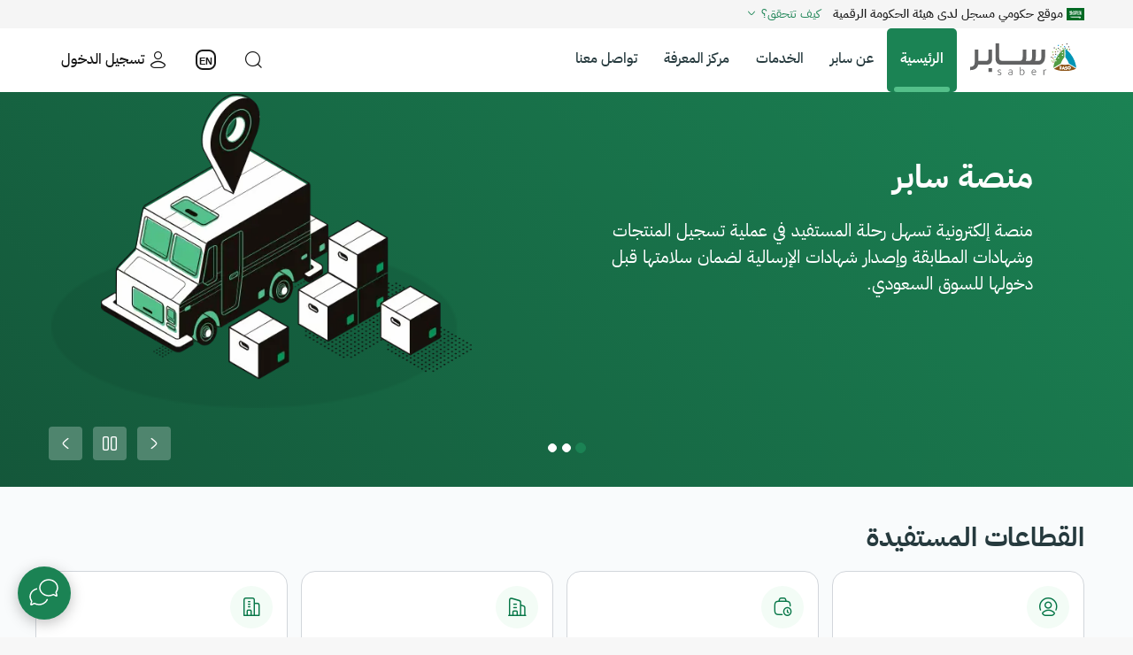

--- FILE ---
content_type: text/html; charset=utf-8
request_url: https://saber.sa/
body_size: 96881
content:


<!DOCTYPE html>
<!--[if IE 8 ]><html class="ie" xmlns="http://www.w3.org/1999/xhtml" xml:lang="en-US" lang="ar" dir="rtl"> <![endif]-->
<!--[if (gte IE 9)|!(IE)]><!-->
<html xmlns="http://www.w3.org/1999/xhtml" xml:lang="ar" lang="ar" dir="rtl">
<!--<![endif]-->
<head>
    <meta charset="utf-8" />
    <meta name="viewport" content="width=device-width, initial-scale=1, maximum-scale=2">

    <meta property="og:title" content="منصة سابر تسهل تسجيل المنتجات وشهادات المطابقة وإصدار شهادات الإرسالية " />
    <meta property="og:image" content="https://saber.sa/Content/images/saber-social.png" />
    <meta property="og:description" content="سابر منصة الكترونية تربط المنشأت التجارية من مستوردين أو أصحاب المصانع المحلية مع جهات تقويم المطابقة المعتمدة لاستخراج شهادة تقويم المطابقة للمنتجات المراد بيعها في السوق السعودي" />

    <link rel="canonical" href="https://saber.sa/" />
    <meta name="keywords" content="سابر, خدمة سابر, نظام سابر, شهادةالمطابقة, شهادة الإرسالية , شهادة الجودة والمقاييس , شهادة الجودة مطابقة الجودة , إستيراد , تصدير , جودة المنتج , مستورد , صناعة محلية , أصحاب المصانع , مصنع , مورد , موردين, الموردين, قائمة المستوردين , السعودية, السوق السعودي , هيئة المواصفات والمقاييس, شركات تقويم المطابقة, جهات تقويم المطابقة, اللوائح والمواصفات الفنية السعودية, IECEE, saber, saudi organization for standardization, metrology and quality, saso, conformity assessment companies, saudi technical regulations and specifications, certificates for conformity, suppliers, investors, saudi market, import, H.S code">

    <link href='/Content/LandingPage/Ar/css/LandingPage.min.css' rel="stylesheet" app-append-version="true" />

    <!-- Performance optimizations for HugeIcons CDN -->
    <link rel="dns-prefetch" href="//cdn.hugeicons.com">
    <link rel="preconnect" href="https://cdn.hugeicons.com" crossorigin>

    <!-- HugeIcons Stylesheet -->
        <link rel="preload" href="https://cdn.hugeicons.com/font/hgi-stroke-rounded.css" as="style" onload="this.rel='stylesheet'"/>
    <noscript><link rel="stylesheet" href="https://cdn.hugeicons.com/font/hgi-stroke-rounded.css"></noscript>


    <link rel="shortcut icon" href="/favicon.ico" type="image/x-icon" app-append-version="true">
    <link rel="icon" href="/favicon.ico" type="image/x-icon" app-append-version="true">

    <!--<link rel="stylesheet" href="~/bundles/finuploader.min.css" type="text/css" />-->

    <style>
        .percent:after {
            content: "%";
        }
    </style>
    <script>(function(w,d,s,l,i){w[l] = w[l] ||[];w[l].push({'gtm.start':new Date().getTime(),event:'gtm.js'});var f=d.getElementsByTagName(s)[0],j=d.createElement(s),dl=l!='dataLayer'?'&l='+l:'';j.async=true;j.src='https://www.googletagmanager.com/gtm.js?id='+i+dl;f.parentNode.insertBefore(j,f);})(window,document,'script','dataLayer','GTM-5K45XRM');</script>

    <script src="/bundles/SaberJqueryValidation.min.js" app-append-version="true"></script>
    <script src="/bundles/SaberAppScriptsLanding.min.js" app-append-version="true"></script>
    <script src="/Scripts/jquery-migrate-3.4.0.js" app-append-version="true"></script>
    <script src="/bundles/BootStrap.3.4.1.min.js" app-append-version="true"></script>
    <script type="text/javascript">
        var antiForgeryToken = '<input name="__RequestVerificationToken" type="hidden" value="CfDJ8O4vlfP2ngtCrrNh7XuIXn91Z18lDdcDz30vn_2bxPd3ZgCrYPdzwLH4w6QCVJf6vyZt0pJco9L68zpwdOMiU_vZsVH284odxIpyvUN2t8MWFZyc7QDKOFTjPzNhXaSEh0jL1cojv79SughEAOVvZvw" />';
    </script>
  
    <script>
        // Counter To Count Number Visit
        let a = 0;
        $(window).scroll(function () {

            let oTop = $('#SaberNumbers').offset().top - window.innerHeight;
            // Md.Asaduzzaman Muhid
            if (a == 0 && $(window).scrollTop() > oTop) {
                $('.counter').each(function () {
                    let $this = $(this);
                    jQuery({ Counter: 0 }).animate({ Counter: $this.text() }, {
                        duration: 2000,
                        easing: 'swing',
                        step: function () {
                            $this.text(Math.ceil(this.Counter).toLocaleString());
                        }
                    });
                });
                a = 1;// Md.Asaduzzaman Muhid
            }
        });
    </script>

        <style type="text/css">
            .eos-container {
                left: inherit !important;
                right: 3% !important;
            }

            #scroll-top.show {
                bottom: 100px !important;
                right: 20px !important;
            }

            /********************* Chat Bot *****************************/
            .chat-cont iframe {
                min-width: 250px !important;
                width: 100% !important;
                min-height: 300px !important;
                border: 1px solid #eae7e7;
            }

            iframe body, iframe html {
                height: 250px;
            }

                iframe body > div {
                    height: 250px;
                }

            .chat-bot-container .chat-list {
                width: 300px !important;
            }

            .chat-bot-container .chat-button {
                background: #cc5532 !important;
            }

            .chat-bot-container .chat-cont {
                padding: 0px !important;
            }


            .chat-button-wrapper {
                position: fixed;
                bottom: 1em;
                right: 1em;
                text-align: center;
                z-index: 999999;
            }

            .chat-button {
                height: 50px;
                width: 50px;
                /* font-size: 26px; */
                border-radius: 50%;
                border: 0 none;
                background: #61ad3d;
                color: #fff;
                cursor: pointer;
                box-shadow: 0 2px 5px 0 rgba(0, 0, 0, 0.26);
                transform: scale(1);
                transition: all 200ms ease;
                float: right;
            }

                .chat-button svg {
                    height: 38px;
                    fill: #fff;
                }

            #chat-close {
                fill: #fff;
                line-height: 13px;
                padding-right: 9px;
            }

                #chat-close img {
                    height: 20px;
                    width: 20px;
                }

            .chat-button:hover,
            .chat-button:focus,
            .chat-button:active {
                box-shadow: 0 8px 17px 0 rgba(0, 0, 0, 0.2);
                outline: 0;
            }

            .chat-button span {
                display: block;
                /* font-size: 2em; */
                transform: scale(1);
                transition: transform 100ms ease;
            }

            .chat-button:hover span,
            .expanded .chat-button span,
            .expanded .chat-button span {
                transform: scale(1.75);
            }

            .expanded .chat-button {
                transform: scale(.75);
                color: rgba(255,255,255,.6);
                background: #61ad3d;
                float: right;
            }

            .chat-list {
                display: none;
                position: relative;
                background: white;
                width: 18em;
                margin: 2em auto;
                text-align: center;
                /* letter-spacing: 1px; */
                text-transform: uppercase;
                font-size: 14px;
                -webkit-filter: drop-shadow(0 0 10px rgba(0, 0, 0, 0.5));
                border-radius: 5px;
            }

                .chat-list:after {
                    content: "";
                    width: 16px;
                    height: 16px;
                    display: block;
                    background-color: white;
                    position: absolute;
                    margin-top: -8px;
                    top: initial;
                    bottom: -8px;
                    right: 19px;
                    -webkit-transform: rotate(45deg);
                }

            .expanded .chat-list {
                transform: translate(0px,20px) scale(1);
                display: block;
            }

            .chat-list li {
                margin-bottom: 1em;
            }

            .chat-list a {
                color: #212121;
            }

            .chat-header {
                padding: 10px;
                border-radius: 5px 5px 0px 0px;
                border-bottom: 1px solid #ececec;
                text-align: right;
            }

                .chat-header h3 {
                    margin-top: 5px;
                    font-size: 19px;
                    color: #1B8354;
                }

                .chat-header h4 {
                    font-size: 14px;
                }

            .chat-cont {
                padding: 15px;
                text-align: right;
            }


           

            @media (max-width: 767px) {
                nav.login-btn.custom-login-btn {
                    width: auto !important;
                }
            }

        </style>

    <style type="text/css">
       
        .speaker-container {
            top: 50px;
        }
    </style>
</head>

<body class="front-page no-sidebar site-layout-full-width header-style-5 header-fixed menu-has-search">
   
    


    <!-- Google Tag Manager -->
    <!-- Google Tag Manager (noscript) --><noscript><iframe src='https://www.googletagmanager.com/ns.html?id=GTM-5K45XRM' height='0' width='0' style='display:none;visibility:hidden'></iframe></noscript><!-- End Google Tag Manager (noscript) -->
    <!-- End Google Tag Manager -->
    <a id="root" href='/' style="display: none"></a>
    <div id="wrapper" class="animsition" style="opacity: 1;">
        <div id="page">
            


<header id="site-header">
    <div class="container-fluid" style="background:#F5F5F5;">
        <div class="container digital-stamp">
            <div class="row">
                <div class="head col-md-12">
                    <img src="/Content/LandingPage/images/saudi-flags.svg" alt="Saudi Arabia flage" />
                     موقع حكومي مسجل لدى هيئة الحكومة الرقمية 
                    <span data-toggle="collapse" href="#collapseExample" aria-expanded="false" aria-controls="collapseExample" class="collapsed">كيف تتحقق؟ <i class="hgi hgi-stroke hgi-arrow-down-01"></i></span>
                </div>
            </div>
            <div class="collapse" id="collapseExample">
                <div class="row mt-20">
                    <div class="col-md-6 col-xs-12 d-flex">
                        <span class="icon-circle"><i class="hgi hgi-stroke hgi-square-lock-password"></i></span>
                        <div style="color:#161616">
                            <strong class="font-size-16 color-black"> المواقع الالكترونية الحكومية تستخدم بروتوكول <span class="gov-link">HTTPS</span> للتشفير و الأمان. </strong><br>
                            المواقع الالكترونية الآمنة في المملكة العربية السعودية تستخدم بروتوكول HTTPS للتشفير.
                        </div>
                    </div>
                    <div class="col-md-6 col-xs-12 d-flex">
                        <span class="icon-circle"><i class="hgi hgi-stroke hgi-link-04"></i></span>
                        <div style="color:#161616">
                            <strong class="font-size-16 color-black">روابط المواقع الالكترونية الرسمية السعودية تنتهي بـ <span class="gov-link">.sa</span></strong><br>
                            جميع روابط المواقع الرسمية التابعة للجهات الحكومية في المملكة العربية السعودية تنتهي بـ .sa
                        </div>
                    </div>
                </div>

                <div class="row">
                    <div class="col-sm-12">
                        <div class="stamp-white-box">
                            <img src="/Content/LandingPage/images/DGA-logo.svg" class="margin-left-10" alt="ختم الحكومة الرقمية" />
                            <span>مسجل لدى هيئة الحكومة الرقمية برقم:  
                                <a href="https://raqmi.dga.gov.sa/platforms/platforms/16f0b27b-f131-4766-b3b3-3d9d766c40e6/platform-license" target="_blank" class="badge-number">20250414462</a>
                                </span>
                    </div>
                    </div>
                </div>
            </div>

        </div>
    </div>
    <div id="site-header-inner" class="wprt-container">
        <div class="site-header-wrap-inner text-left">
            <div class="row">
                <div class="col-md-8 col-xs-12 pull-right" id="fix-mob">
                    <div class="mobile-button"><span></span></div><!-- /mobile menu button -->
                        <a href="/" title="الرئيسية" rel="home" class="main-logo">
                            <img loading="lazy" src="/Content/images/logo_saber_Ar.svg" height="32"
                                 alt="سابِر" data-retina="/Content/images/logo_saber_Ar.svg" data-width="100">
                        </a>
                    <span class="search-mobile-header mobile-button ">
                        <i class="hgi-stroke hgi-search-01"></i>
                    </span>
                    <!-- /#site-logo -->
                    <nav id="main-nav" class="main-nav">
                        





    <div class="row mobile-help-links">
        <div class="col-xs-12 text-center">
            <a href="#" class="square-btn-mobile" id="open-readSpeaker-mob">
                 <img loading="lazy" src="/Content/images/universal-access.svg" />
            </a>
            <form id="selectLanguage" class="navbar-left" method="post" role="form" action="/Home/SetLanguage?returnUrl=~%2F">
                <input type="hidden" name="culture" value="en-US" />

                <a href="javascript: void();" class="square-btn-mobile" id="lang-switcher-0" onclick="$('#selectLanguage').submit();"> <span>EN</span></a>
            <input name="__RequestVerificationToken" type="hidden" value="CfDJ8O4vlfP2ngtCrrNh7XuIXn91Z18lDdcDz30vn_2bxPd3ZgCrYPdzwLH4w6QCVJf6vyZt0pJco9L68zpwdOMiU_vZsVH284odxIpyvUN2t8MWFZyc7QDKOFTjPzNhXaSEh0jL1cojv79SughEAOVvZvw" /></form>
        </div>
        <div class="col-xs-12">
            <form class="form-inline search-contact-form search-menu-mob" action="/Home/SearchResult" method="get">
                <div class="form-group">
                    <div class="input-group">
                        <div class="input-group-addon"><i class="hgi-stroke hgi-search-01"></i></div>
                        <input name="keyword" class="form-control search-auto-complete pr-0 ui-autocomplete-input mobile-search-input" placeholder="ابحث عن ..." type="text" value="">

                        <input name="searchPage" type="hidden" value="All" />

                    </div>
                </div>
                <button type="submit" class="btn btn-default">بحث</button>
            </form>
        </div>
    </div>
    <ul class="">
        <li class="current-menu-item">
            <a href="/home/Index">الرئيسية  </a>
        </li>
        <li>
            <a href="/home/aboutsaber">عن سابر</a>
        </li>

        <li>
            <a href="/home/Services">الخدمات</a>
        </li>
        <li>
            <a href="/home/HelpCenter">مركز المعرفة</a>
        </li>

        <li>
            <a rel="noopener" href="/home/ContactUs/"> تواصل معنا</a>
        </li>
    </ul>

<div class="row mobile-help-links">
    <div class="col-xs-12">
            <a id="btnLogin" href="/Home/RegisterAndLogin" class="text-center btn-full-width margin-top-20">
                <i class="hgi-stroke hgi-user"></i> <span> تسجيل  دخول</span>
            </a>
    </div>
    <div class="col-xs-12 margin-top-30">
        <div class="media">

            <div class="media-body">
                <h4 class="media-heading font-size-18 font-weight-700  margin-bottom-0 margin-top-30">
                  تابعنا على
                </h4>
                <div>
                    <a href="https://www.youtube.com/channel/UCcS9dZD-9_Paou4NVvVM3UQ" class="social-i" target="_blank" rel="noopener"><i class="hgi-stroke hgi-youtube"></i></a>
                    <a href="https://twitter.com/sabergov" class="social-i" target="_blank" rel="noopener"><i class="hgi-stroke hgi-new-twitter-rectangle"></i></a>
                    <a href="https://www.linkedin.com/company/sabergov" class="social-i" target="_blank" rel="noopener"><i class="hgi-stroke hgi-linkedin-01"></i></a>
                    <a href="https://wa.me/966920008673?text=hi" class="social-i" target="_blank" rel="noopener"><i class="hgi-stroke hgi-sharp hgi-whatsapp"></i></a>

                </div>
            </div>
        </div>
    </div>
</div>

 <script>
    $(function () {
        const MinkeywordLength = 4;
        const MaxkeywordLength = 100 - 4;
        let availableSuggestions = [];

        $('.search-auto-complete').autocomplete({
            delay: 300,
            minLength: 1,
            autoFocus: true,

            source: function (request, response) {
                const keyword = request.term.trim();

                if (keyword.length < MinkeywordLength) {
                    return;
                }

                // const matcher = new RegExp('^' + $.ui.autocomplete.escapeRegex(keyword), 'i');

                // if (!checkSearchPage(searchPage)) {
                //     searchPage = SearchPagesEnum.All;
                // }

                $.post('/Home/SearchSuggestions',
                    { keyword: keyword },
                    function (data) {
                        availableSuggestions = data;
                        const startWithList = [];
                        const containsList = [];

                        // response($.grep(availableSuggestions, function (item) {
                        //     return matcher.test(item);
                        // }));

                        for (let i = 0; i < availableSuggestions.length; ++i) {
                            let suggestion = availableSuggestions[i];

                            if (suggestion.startsWith(keyword)) {
                                if (suggestion.length > MaxkeywordLength) {
                                    suggestion = suggestion.substr(0, MaxkeywordLength).trim();
                                    const lastSpaceAfterMaxLength = suggestion.lastIndexOf(' ');

                                    if (lastSpaceAfterMaxLength > 0) {
                                        suggestion = suggestion.substr(0, lastSpaceAfterMaxLength).trim();
                                    }

                                    suggestion = `${suggestion} ...`;
                                }

                                startWithList.push(suggestion);
                            }
                            else if (suggestion.includes(keyword)) {
                                if (suggestion.length > MaxkeywordLength) {
                                    const keywordPosition = suggestion.indexOf(keyword);

                                    suggestion = suggestion.substr(keywordPosition).trim();
                                    suggestion = suggestion.substr(0, MaxkeywordLength).trim();

                                    const lastSpaceAfterMaxLength = suggestion.lastIndexOf(' ');

                                    if (lastSpaceAfterMaxLength > 0) {
                                        suggestion = suggestion.substr(0, lastSpaceAfterMaxLength).trim();
                                    }

                                    suggestion = `${suggestion} ...`;
                                }

                                containsList.push(suggestion);
                            }
                        }

                        const result = startWithList.concat(containsList);
                        const distinctResult = [...new Set(result)];

                        response(distinctResult);
                    });
            }
        });
    });

</script>

                    </nav>
                    <!-- /#main-nav -->
                </div>
                <div class="col-md-4 col-xs-8" style="padding:0px;">
                   
                        <a id="btnLogin" href="/Home/RegisterAndLogin"
                           class="btn-register pull-left btn-common-style-a" title="تسجيل  دخول">
                            <i class="hgi-stroke hgi-user"></i>  <span>تسجيل الدخول</span>
                        </a>
                    
                    <div class="pull-left">



<form id="selectLanguage" class="navbar-left" method="post" role="form" action="/Home/SetLanguage?returnUrl=~%2F">
    <input type="hidden" name="culture" value="en-US" />

    <a href="javascript: void();" title="تغيير اللغة" class="h-search-icon pull-left lang-icon-transfer" id="lang-switcher-0" onclick="$('#selectLanguage').submit();"> <span>EN</span> </a>
<input name="__RequestVerificationToken" type="hidden" value="CfDJ8O4vlfP2ngtCrrNh7XuIXn91Z18lDdcDz30vn_2bxPd3ZgCrYPdzwLH4w6QCVJf6vyZt0pJco9L68zpwdOMiU_vZsVH284odxIpyvUN2t8MWFZyc7QDKOFTjPzNhXaSEh0jL1cojv79SughEAOVvZvw" /></form>

    <span class="h-search-icon pull-left" id="open-golbal-search" style="cursor:pointer;" title="بحث"><i class="hgi-stroke hgi-search-01"></i> </span>
    <span class="h-search-icon pull-left" id="open-readSpeaker" title="مساعدة">
        <i class="hgi hgi-stroke hgi-universal-access-circle"></i>
    </span>


                    </div>
                </div>
                

            </div>
        </div>
    </div>

    <script>
    var images =  document.getElementsByTagName("img");
    for (var i = 0; i < images.length; i++) {
        images[i].classList.add("rs_skip_always");
    }
    window.rsConf = {
        general: { usePost: true,
                   skipHiddenContent:true 
        }
    };
   
    function showEnableDrag(){
        document.getElementById('dragbtn').style.display = 'inline-block';
    }

   function enableDrag() {
        debugger;
        dragElement(document.getElementById("rs-controlpanel"));
        document.getElementById('rs-controlpanel').style.removeProperty("inset");
        document.getElementById('rs-controlpanel').classList.add('rs-controlpanelHandling');
        document.getElementById('dragbtn').style.display = 'none';
       };


    function dragElement(elmnt) {
        var pos1 = 0, pos2 = 0, pos3 = 0, pos4 = 0;
        if (document.getElementById(elmnt.id)) {
            /* if present, the header is where you move the DIV from:*/
            document.getElementById(elmnt.id).onmousedown = dragMouseDown;
        } else {
            /* otherwise, move the DIV from anywhere inside the DIV:*/
            elmnt.onmousedown = dragMouseDown;
        }

        function dragMouseDown(e) {
            e = e || window.event;
            e.preventDefault();
            // get the mouse cursor position at startup:
            pos3 = e.clientX;
            pos4 = e.clientY;
            document.onmouseup = closeDragElement;
            // call a function whenever the cursor moves:
            document.onmousemove = elementDrag;
        }

        function elementDrag(e) {
            e = e || window.event;
            e.preventDefault();
            // calculate the new cursor position:
            pos1 = pos3 - e.clientX;
            pos2 = pos4 - e.clientY;
            pos3 = e.clientX;
            pos4 = e.clientY;
            // set the element's new position:
            elmnt.style.top = (elmnt.offsetTop - pos2) + "px";
            elmnt.style.left = (elmnt.offsetLeft - pos1) + "px";
        }

        function closeDragElement() {
            /* stop moving when mouse button is released:*/
            document.onmouseup = null;
            document.onmousemove = null;
        }
    }
</script>

<script src="https://cdn-me.readspeaker.com/script/13807/webReader/webReader.js?pids=wr" type="text/javascript" id="rs_req_Init"></script>

<div class="container speaker-container d-none">
<div class="readSpeaker-Section">
    
          
    <div id="readspeaker_button1" class="rs_skip rsbtn rs_preserve">
        <a  class="rsbtn_play"
           href="https://app-me.readspeaker.com/cgi-bin/rsent?customerid=13807&amp;lang=ar_ar&amp;readid=wrapper&amp;url=/">
            <span class="rsbtn_left rsimg rspart" onclick="showEnableDrag()"><span class="rsbtn_text"><span>استمع</span></span></span>
            <span class="rsbtn_right rsimg rsplay rspart" onclick="showEnableDrag()"></span>
        </a>
    </div>
    <button id="dragbtn" class="btn btn-blue rs_skip" onclick="enableDrag()">تفعيل تحرير لوحة تحكم الصوت</button>
   
</div>

</div>







<style>
    * {
        scroll-margin-top: 100px;
    }
</style>

<div class="golbal-search-h" style="display: none;">
    <div class="container">
        <div class="row">
            <div class="col-xs-12 col-md-11" style="float:none; margin:0 auto;">
                <form id="landingPageSearchForm" action="/Home/SearchResult" method="get">
                    <div class="search-box">
                        <div class="search-box-inner">
                            <div class="input-group header-search">
                                 <i class="hgi-stroke hgi-search-01"></i>
                                <input class="form-control search-auto-complete" data-val="true" data-val-length="The field keyword must be a string with a maximum length of 100." data-val-length-max="100" data-val-regex="لا يسمح بكتابة سكريبت في هذا الحقل" data-val-regex-pattern="^[^&lt;&gt;{}&amp;]&#x2B;$" id="keyword" maxlength="100" minlength="1" name="keyword" placeholder="ابحث عن ..." style="width:100%" type="text" value="" />

                                <input name="searchPage" type="hidden" value="All" />
                                <span id="close-golbal-search" class="input-group-btn">
                                    <i class="hgi hgi-stroke hgi-cancel-01"></i>
                                </span>
                              
                                    <button class="search-bar-btn" id="SearchSiteBtn" type="submit">
                                        <i class="fa fa-search"></i>
                                        بحث
                                    </button>
                               
                            </div>
                        </div>
                        <span class="text-danger field-validation-valid" data-valmsg-for="keyword" data-valmsg-replace="true"></span>
                    </div>
                </form>
            </div>
            <div class="col-xs-1 col-md-3">  <span id="close-golbal-search"> <i class="hgi hgi-stroke hgi-cancel-01"></i></span></div>
        </div>
    </div>
</div>

<script type="text/javascript">
    function onBeginSearch() {
        $util.showOverlay();
    }

    function onSuccessSearch() {
        $util.hideOverlay();
    }

    $(document).ready(function () {
        $('#keyword').on('keypress', function (event) {
            if (event.which === 13) {
                $('#landingPageSearchForm').submit();
            }
        });

        $('.search-auto-complete').on('change', function (event) {
            const inputText = event.target.value;
            const lastDots = inputText.lastIndexOf(' ...');

            if (lastDots > 0) {
                this.value = inputText.substr(0, lastDots);
            }
        })
    });
</script>


<link href="/Content/jquery-ui.css" rel="stylesheet" />
<script src="/Scripts/jquery-ui.min.js"></script>  

<script>
 
    $(function () {
        const MinkeywordLength = 4;
        const MaxkeywordLength = 100 - 4;
        let availableSuggestions = [];

        $('.search-auto-complete').autocomplete({
            delay: 300,
            minLength: 1,
            autoFocus: true,

            source: function (request, response) {
                const keyword = request.term.trim();

                if (keyword.length < MinkeywordLength) {
                    return;
                }

                // const matcher = new RegExp('^' + $.ui.autocomplete.escapeRegex(keyword), 'i');

                // if (!checkSearchPage(searchPage)) {
                //     searchPage = SearchPagesEnum.All;
                // }

                $.post('/Home/SearchSuggestions',
                    { keyword: keyword },
                    function (data) {
                        availableSuggestions = data;
                        const startWithList = [];
                        const containsList = [];

                        // response($.grep(availableSuggestions, function (item) {
                        //     return matcher.test(item);
                        // }));

                        for (let i = 0; i < availableSuggestions.length; ++i) {
                            let suggestion = availableSuggestions[i];

                            if (suggestion.startsWith(keyword)) {
                                if (suggestion.length > MaxkeywordLength) {
                                    suggestion = suggestion.substr(0, MaxkeywordLength).trim();
                                    const lastSpaceAfterMaxLength = suggestion.lastIndexOf(' ');

                                    if (lastSpaceAfterMaxLength > 0) {
                                        suggestion = suggestion.substr(0, lastSpaceAfterMaxLength).trim();
                                    }

                                    suggestion = `${suggestion} ...`;
                                }

                                startWithList.push(suggestion);
                            }
                            else if (suggestion.includes(keyword)) {
                                if (suggestion.length > MaxkeywordLength) {
                                    const keywordPosition = suggestion.indexOf(keyword);

                                    suggestion = suggestion.substr(keywordPosition).trim();
                                    suggestion = suggestion.substr(0, MaxkeywordLength).trim();

                                    const lastSpaceAfterMaxLength = suggestion.lastIndexOf(' ');

                                    if (lastSpaceAfterMaxLength > 0) {
                                        suggestion = suggestion.substr(0, lastSpaceAfterMaxLength).trim();
                                    }

                                    suggestion = `${suggestion} ...`;
                                }

                                containsList.push(suggestion);
                            }
                        }

                        const result = startWithList.concat(containsList);
                        const distinctResult = [...new Set(result)];

                        response(distinctResult);
                    });
            }
        });
    });

            // enum
            // const SearchPagesEnum = Object.freeze({
            //     All: Object.freeze({ name: 'All', value: 0 }),
            //     Home: Object.freeze({ name: 'Home', value: 1 }),
            //     HsCode: Object.freeze({ name: 'HsCode', value: 2 }),
            //     Privacy: Object.freeze({ name: 'Privacy', value: 3 }),
            //     UserGuide: Object.freeze({ name: 'UserGuide', value: 4 }),
            //     ContactUs: Object.freeze({ name: 'ContactUs', value: 5 }),
            //     TermsAndConditions: Object.freeze({ name: 'TermsAndConditions', value: 6 }),
            //     OrganizationOffice: Object.freeze({ name: 'OrganizationOffice', value: 7 }),
            //     TechnicalRegulation: Object.freeze({ name: 'TechnicalRegulation', value: 8 })
            // });

            // function checkSearchPage(searchPage) {
            //     return Object.keys(SearchPagesEnum)
            //         .includes(key => key.toLowerCase() === searchPage.toLowerCase());
            // }

            // function setSearchPage(searchPageValue) {
            //     if (checkSearchPage(searchPageValue)) {
            //         searchPage = searchPageValue;
            //     }
            // }
</script>  
</header>

            






<div class="container-fluid margin-top-60 padding-0 top-banner-bg">
    <div class="container">
    <div id="carousel-banner" class="carousel slide" data-ride="carousel">
        <!-- Indicators -->
        <ol class="carousel-indicators">
            <li data-target="#carousel-banner" data-slide-to="0" class="active"></li>
            <li data-target="#carousel-banner" data-slide-to="1"></li>
            <li data-target="#carousel-banner" data-slide-to="2"></li> 
        </ol>
            <!-- Left and right controls -->
            <a class="left carousel-control" href="#carousel-banner" data-slide="next">
                <i class="hgi hgi-stroke hgi-arrow-left-01 rotate-180 rotate-180"></i>
                <span class="sr-only">Previous</span>
            </a>
            <a href="javascript:void(0)" id="toggleCarousel" class="pause-carsoul" style="margin-top: 15px;"><i class="hgi hgi-stroke hgi-pause" id="carouselIcon"></i> </a>

            <a class="right carousel-control" href="#carousel-banner" data-slide="prev">
                <i class="hgi hgi-stroke hgi-arrow-right-01 rotate-180"></i>
                <span class="sr-only">Next</span>
            </a>

        <!-- Wrapper for ADS -->
       
            <div class="carousel-inner" role="listbox">
                <div class="item active">
                    <div class="carousel-caption">
                        <div class="row">
                            <div class="col-md-6 col-sm-6 col-xs-12">
                                <div class="img-slider-container">
                                    <img src="/Content/LandingPage/images/slide1.webp" class="image-loc animate__animated animate__fadeInDown" />
                                    <img src="/Content/LandingPage/images/Ellipse.webp" class="image-shadow" loading="lazy" />
                                </div>
                            </div>
                            <div class="col-md-6 col-sm-6 col-xs-12">
                            <h3> منصة سابر</h3>
                                <p>منصة إلكترونية تسهل رحلة المستفيد في عملية تسجيل المنتجات وشهادات المطابقة وإصدار شهادات الإرسالية لضمان سلامتها قبل دخولها للسوق السعودي.</p>
                            </div>
                        </div>
                        
                    </div>
                </div>
                <div class="item ">
                    <div class="carousel-caption">
                        <div class="row">
                            <div class="col-md-6 col-sm-6 col-xs-12">
                                <div class="img-slider-container">
                                    <img src="/Content/LandingPage/images/slide4.webp" class="image-chat animate__animated animate__fadeInDown" loading="lazy" />
                                    <img src="/Content/LandingPage/images/Ellipse.webp" class="image-shadow" loading="lazy" />
                                </div>
                            </div>
                            <div class="col-md-6 col-sm-6 col-xs-12">
                                <h3 class="big-cont">اشعار تنظيمي  </h3>
                                <p>اعتبـارًا من 1 أكتوبر 2025م سيتم تطبيق إلزامية إصدار شهادة الإرسالية للمنتجات الخاضعة وغير الخاضعة للوائح الفنية عبر منصة سابـر قبل إصدار البيان الجمركي</p>
                            </div>
                        </div>
                    </div>
                </div>

                <div class="item">
                    <div class="carousel-caption">
                    <div class="row">
                            <div class="col-md-6 col-sm-6 col-xs-12">
                                <div class="img-slider-container">
                                    <img src="/Content/LandingPage/images/truck-green.webp" class="image-hs animate__animated animate__fadeInDown" loading="lazy" />
                                    <img src="/Content/LandingPage/images/Ellipse.webp" class="image-shadow" loading="lazy" />
                                </div>
                        </div>
                            <div class="col-md-6 col-sm-6 col-xs-12">
                                <h3>المعدات الثقيلة </h3>
                                <p>تعرف على اشتراطات الاستيراد للمعدات الثقيلة</p>
                                <a href="/Assets/Home/Heavy_Equipment_Instructions_Arabic.pdf" target="_blank" class="btn-white margin-top-20" style="line-height:33px;"><i class="hgi hgi-stroke hgi-pdf-02" style="font-size:18px;"></i> اقرأ المزيد </a>
                            </div>
                        </div>
                    </div>
                </div> 
            </div>
    </div>
</div>
</div>

<div class="container-fluid services-container" style="padding: 28px 0px 48px 0;">
    <div id="services" class="container">
        <div class="row">
            <div class="col-md-12">
                <h2 class="serv-title">القطاعات المستفيدة</h2>
            </div>
        </div>
        <div class="row row-flex">
            <div class="col-md-3 col-sm-6 col-xs-12 pull-right padding-left-0-md">
                <div class="saber-serv-box">
                    <div class="login-circle-icon"><i class="hgi-stroke hgi-user-sharing"></i></div>
                    <h4>الأفراد</h4>
                    <p class="animated fadeInUp ">استيراد المنتجات الاستهلاكية للأغراض الشخصية والمركبات </p>
                 
                        <a class="more-icon-btn right-15 btn btn-default pull-left" href="https://saber.sa/Home/Services?query=WcUF%2Fv3idsS4Gw2epYEiCn8OMedyTPuEj3wOkBEhxO4%3D"><i class='hgi-stroke hgi-arrow-left-02 rotate-180'></i></a>

                       
                   
                </div>
            </div>

            <div class="col-md-3 col-sm-6 col-xs-12 pull-right padding-left-0-md">
                <div class="saber-serv-box">
                    <div class="login-circle-icon"><i class="hgi-stroke hgi-work-history"></i></div>
                    <h4>المستوردون  </h4>
                    <p class="animated fadeInUp ">استيراد المنتجات الاستهلاكية للأغراض التجارية</p>
                    
                        <a class="more-icon-btn right-15 btn btn-default pull-left" href="https://saber.sa/Home/Services?query=WcUF%2Fv3idsS4Gw2epYEiCqCarLbkVpPtvTh%2BjcRJZ3E%3D"><i class='hgi-stroke hgi-arrow-left-02 rotate-180'></i></a>
                </div>
            </div>

            <div class="col-md-3 col-sm-6 col-xs-12 pull-right padding-left-0-md">
                <div class="saber-serv-box">
                    <div class="login-circle-icon"><i class="hgi-stroke hgi-building-03"></i></div>
                    <h4> الجهات الحكومية</h4>
                    <p>استيراد المنتجات الاستهلاكية الخاضعة للجهة الحكومية</p>
                        <a class="more-icon-btn right-15 btn btn-default pull-left" href="https://saber.sa/Home/Services?query=WcUF%2Fv3idsS4Gw2epYEiClMj4shyR%2FcgDkcQOByG9Ps%3D"><i class='hgi-stroke hgi-arrow-left-02 rotate-180'></i></a>
                      
                </div>
            </div>

            <div class="col-md-3 col-sm-6 col-xs-12 pull-right padding-left-0-md">
                <div class="saber-serv-box">
                    <div class="login-circle-icon"><i class="hgi-stroke hgi-building-06"></i></div>
                    <h4>المصانع المحلية</h4>
                    <p class="animated fadeInUp">تسجيل المنتجات الاستهلاكية المصنعة محلياً</p>
                        <a class="more-icon-btn right-15 btn btn-default pull-left" href="https://saber.sa/Home/Services?query=WcUF%2Fv3idsS4Gw2epYEiCuZO2tTaTtMoULEDqClF8QY%3D"><i class='hgi-stroke hgi-arrow-left-02 rotate-180'></i></a>
                </div>
            </div>
        </div>
    </div>
</div>

<div class="container-fluid margin-top-30 " id="Home-second-banner">
    <div class="container">
        <div class="row">
            <div class="col-md-12">
                <h4 class="serv-title margin-bottom-0">لماذا  سابر  ؟</h4>
            </div>
        </div>
        <div class="why-saber-box">
            

            <div class="row row-flex">
                <div class="col-md-4 col-sm-6 col-xs-12">
                    <div class="feature-box">
                        <img src="/Content/LandingPage/images/Safe-img.webp" loading="lazy" />
                        <h3>
                            رفع مستوى سلامة المنتجات
                        </h3>
                        <p>
                            وذلك بالحد من دخول المنتجات غير الآمنة للسوق السعودي.
                        </p>
                    </div>
                    
                </div>

               
                <div class="col-md-4 col-sm-6 col-xs-12">
                    <div class="feature-box">
                        <img src="/Content/LandingPage/images/DecreaseTime-img.webp" loading="lazy" />
                        <h3 class="margin-top-10">
                            تقليل الوقت
                        </h3>
                        <p>
                            من خلال تسريع عملية فسح المنتجات الاستهلاكية.
                        </p>
                    </div>
                    
                </div>
                <div class="col-md-4 col-sm-6 col-xs-12">
                    <div class="feature-box">
                        <img src="/Content/LandingPage/images/Import-img.webp" loading="lazy" />
                        <h3>
                            تحسين تجربة الاستيراد
                        </h3>
                        <p>
                            تسهيل رحلة المستفيد في عملية تسجيل المنتجات والشهادات.
                        </p>
                    </div>

                </div>
               
            </div>
        </div>

        </div>
        </div>

<div class="container-fluid margin-top-30" style="background:#F9FAFB;padding: 30px 0 48px 0;">
    <div class="container">

        <div id="KnowAbout" class="row">
            <div class="col-md-12">
                <h2 class="serv-title">تعرف على</h2>
            </div>
        </div>
        <div class="row row-flex">
            <div class="col-md-3 col-sm-6 col-xs-12">
                <div  class="saber-serv-box">
                    <div class="login-circle-icon"><i class="hgi-stroke hgi-file-validation"></i></div>
                    <h4>جهات تقويم المطابقة</h4>
                    <a href="/home/CBOrganizations" class="more-icon-btn btn btn-default margin-top-15 pull-left"><i class="hgi-stroke hgi-arrow-left-02 rotate-180"></i></a>
                </div>
            </div>
            <div class="col-md-3 col-sm-6 col-xs-12">
                <div class="saber-serv-box">
                    <div class="login-circle-icon"><i class="hgi-stroke hgi-google-doc"></i></div>
                    <h4>اللوائح الفنية</h4>
                    <a href="/home/regulations" class="more-icon-btn btn btn-default margin-top-15 pull-left"><i class="hgi-stroke hgi-arrow-left-02 rotate-180"></i></a>
                </div>
            </div>
            <div class="col-md-3 col-sm-6 col-xs-12">
                <div  class="saber-serv-box">
                    <div class="login-circle-icon"><i class="hgi-stroke hgi-package-delivered"></i></div>
                    <h4>المنتجات غير الخاضعة للوائح الفنية</h4>
                    <a href ="/home/NonRegulatedProducts" class="more-icon-btn btn btn-default margin-top-15 pull-left"><i class="hgi-stroke hgi-arrow-left-02 rotate-180"></i>
                </a>
                </div>
            </div>
            <div class="col-md-3 col-sm-6 col-xs-12">
                <div class="saber-serv-box">
                    <div class="login-circle-icon"><i class="hgi-stroke hgi-binary-code"></i></div>
                    <h4>رموز النظام المنسق</h4>
                    <a href="/home/hscodes" class="more-icon-btn btn btn-default margin-top-15 pull-left"><i class="hgi-stroke hgi-arrow-left-02 rotate-180"></i></a>
                </div>
            </div>
            
            
            
        </div>
    </div>
</div>

<div class="container-fluid" style="padding: 30px 0 48px 0;">
    <div class="container">
        <div class="col-md-12">
            <h2 class="serv-title">أرقام سابر</h2>
        </div>
        <div id="SaberNumbers" class="row">
            <div class="col-md-3 col-sm-6 col-xs-12 saber-no-section col-md-offset-3">
                <span class="login-circle-icon h-icon-56">
                    <i class="hgi-stroke hgi-document-validation"></i>
                </span>
                <div><span class="counter">5379715</span> <span>+</span></div>
                <p class="fadeInUp animated">إجمالي المنتجات المسجلة في سابر</p>
            </div>
            <div class="col-md-3 col-sm-6 col-xs-12 saber-no-section ">
                <span class="login-circle-icon h-icon-56">
                    <i class="hgi-stroke hgi-sharp hgi-user-group"></i>
                </span>
                <div><span class="counter">113674</span> <span>+</span></div>
                <p class="fadeInUp animated">إجمالي المستفيدين المسجلين في سابر</p>
            </div>
        </div>
    </div>
</div>

<div class="container-fluid" style="background:#F9FAFB;padding: 30px 0 48px 0;">
    <div class="container">
        <div class="faq-home-box">
            <h2 id="commonQuestions" class="serv-title margin-bottom-20">الأسئلة الشائعة</h2>
            <div class="panel-group" id="accordion" role="tablist" aria-multiselectable="true">
                <div class="panel panel-default">
                    <div class="panel-heading" role="tab" id="headingOne">
                        <h4 id="commonQuestions-QuestionOne" class="panel-title">
                            <a class="collapsed" role="button" data-toggle="collapse" 
                               href="#collapseOne" aria-expanded="false" aria-controls="collapseOne">
                                ما هي المسارات التي يمكن أن يقدم عليها المستفيد في منصة سابر؟
                            </a>
                        </h4>
                    </div>
                    <div id="collapseOne" class="panel-collapse collapse" role="tabpanel" aria-labelledby="headingOne">
                        <div class="panel-body">
                            <ul id="commonQuestions-QuestionOneAnswers">
                                <li><span class="font-san">-</span> مسار المنتجات التجارية.</li>
                                <li><span class="font-san">-</span> &#x9;مسار المنتجات غير المخصصة للعرض على المستهلك.</li>
                                <li><span class="font-san">-</span> مسار استيراد المركبات.</li>
                            </ul>
                        </div>
                    </div>
                </div>
                <div class="panel panel-default">
                    <div class="panel-heading" role="tab" id="headingTwo">
                        <h4 id="commonQuestions-QuestionTwo" class="panel-title">
                            <a class="collapsed" role="button" data-toggle="collapse" 
                               href="#collapseTwo" aria-expanded="false" aria-controls="collapseTwo">
                                من هم المستفيدين في منصة سابر؟
                            </a>
                        </h4>
                    </div>
                    <div id="collapseTwo" class="panel-collapse collapse" role="tabpanel" aria-labelledby="headingTwo">
                        <div class="panel-body">
                            <ul id="commonQuestions-QuestionTwoAnswers">
                                <li><span class="font-san">-</span> المستوردون.</li>
                                <li><span class="font-san">-</span> المصانع المحلية.</li>
                                <li><span class="font-san">-</span> &#x9;الأفراد.</li>
                                <li><span class="font-san">-</span> &#x9;الجهات الحكومية.</li>
                            </ul>
                        </div>
                    </div>
                </div>

                <div class="panel panel-default">
                    <div class="panel-heading" role="tab" id="headingThree">
                        <h4 id="commonQuestions-QuestionThree" class="panel-title">
                            <a class="collapsed" role="button" data-toggle="collapse" 
                               href="#collapseThree" aria-expanded="false" aria-controls="collapseThree">
                                ماهي الخدمات التي تقدمها منصة سابر للمستفيدين؟
                            </a>
                        </h4>
                    </div>
                    <div id="collapseThree" class="panel-collapse collapse" role="tabpanel" aria-labelledby="headingThree">
                        <div class="panel-body">
                            <ul id="commonQuestions-QuestionThreeAnswers">
                                <li><span class="font-san">-</span>  تسجيل منتج للمنتجات التجارية والمنتجات غير المخصصة للعرض على المستهلك.</li>
                                <li><span class="font-san">-</span> تسجيل شهادة مطابقة منتج للمنتجات التجارية.</li>
                                <li><span class="font-san">-</span> تسجيل شهادة الإقرار الذاتي المحلي للمنتجات التجارية.</li>
                                <li><span class="font-san">-</span> إصدار إقرار ذاتي مستورد للمنتجات التجارية.</li>
                                <li><span class="font-san">-</span> إصدار شهادة الإرسالية للمنتجات التجارية.</li>
                                <li><span class="font-san">-</span> إصدار شهادة مطابقة إرسالية للمنتجات غير المخصصة للعرض على المستهلك.</li>
                            </ul>
                        </div>
                    </div>
                </div>

                <div class="panel panel-default">
                    <div class="panel-heading" role="tab" id="headingfour">
                        <h4 id="commonQuestions-QuestionFour" class="panel-title">
                            <a class="collapsed" role="button" data-toggle="collapse" 
                               href="#collapsefour" aria-expanded="false" aria-controls="collapsefour">
                                ماهي التكاليف الموجودة في منصة سابر؟
                            </a>
                        </h4>
                    </div>
                    <div id="collapsefour" class="panel-collapse collapse" role="tabpanel" aria-labelledby="headingfour">
                        <div class="panel-body">
                            <ul id="commonQuestions-QuestionFourAnswers">
                                <li><span class="font-san">-</span> &#x9;500 ريال لتسجيل شهادة مطابقة منتج  <span class="font-weight-500 margin-right-10">(بدون ضريبة القيمة المضافة)</span> </li>
                                <li><span class="font-san">-</span> 350 ريال لإصدار شهادة الإرسالية  <span class="font-weight-500 margin-right-10">(بدون ضريبة القيمة المضافة)</span> </li>
                            </ul>
                        </div>
                    </div>
                </div>
            </div>

            <p id="allCommonQuestions">
                <a class="transparent-btn pull-left" href="https://help.saber.sa/faq" target="_blank">
                    جميع الأسئلة الشائعة <i class="hgi-stroke hgi-arrow-left-02 rotate-180"></i>
                </a>
            </p>
        </div>
    </div>
</div>








<div class="container-fluid" style="border-top: #1B8354 2px solid;" id="pageRateQuestion">
    <div class="container">
    <div class="row margin-top-20 margin-bottom-20">

                <div class="col-md-6 col-xs-12 text-left text-right-xs line-height-40 pull-left">
                    <a href="javascript:void(0)" id="close-RatingPage" style="display:none;">
                        إغلاق  <i class="hgi hgi-stroke hgi-cancel-circle"></i>
                    </a>
                </div>
            
         
                <div class="col-md-6 col-xs-12 text-right pull-right">
                    <span class="font-size-16 font-weight-600 line-height-40 width-100-xs">هل كانت هذه الصفحة مفيدة؟</span>
                    <a id="TrueRating" class="btn btn-default min-w-auto margin-right-10">نعم</a>
                    <a id="FalseRating" class="btn btn-default min-w-auto margin-right-10">لا</a>
                </div>
      
        
       
    </div>
    </div>
</div>

<div class="container-fluid " style="display:none; padding-bottom:20px;" id="formSection">
    <div class="container">
        <div class="row">
            <div class="col-md-6 col-xs-12 pull-right">
                <input data-val="true" data-val-required="The PageId field is required." id="PageId" name="PageId" type="hidden" value="15" />
                <input data-val="true" data-val-required="برجاء إتمام التقييم" id="ReviewValue" name="ReviewValue" type="hidden" value="False" />
                <h4><strong>من فضلك أخبرنا بالسبب </strong> <span>(يمكنك تحديد خيارات متعددة)</span></h4>

                <div class="trueReasons"><div class='col-md-4 check-box-cont'><input class="trueReasons" id="chk_1" name="Reasons" type="checkbox" value="1"></input><label class="trueReasons checkbox-inline" for="chk_1">المحتوى ذو صلة</label></div><div class='col-md-4 check-box-cont'><input class="trueReasons" id="chk_2" name="Reasons" type="checkbox" value="2"></input><label class="trueReasons checkbox-inline" for="chk_2">لقد كانت مكتوبة بشكل جيد</label></div><div class='col-md-4 check-box-cont'><input class="trueReasons" id="chk_3" name="Reasons" type="checkbox" value="3"></input><label class="trueReasons checkbox-inline" for="chk_3">جعل التخطيط من السهل القراءة</label></div><div class='col-md-4 check-box-cont'><input class="trueReasons" id="chk_7" name="Reasons" type="checkbox" value="7"></input><label class="trueReasons checkbox-inline" for="chk_7">شيء آخر</label></div></div>
                <div class="falseReasons"><div class='col-md-4 check-box-cont'><input class="falseReasons" id="chk_4" name="Reasons" type="checkbox" value="4"></input><label class="falseReasons checkbox-inline" for="chk_4">المحتوى غير ذي صلة</label></div><div class='col-md-4 check-box-cont'><input class="falseReasons" id="chk_5" name="Reasons" type="checkbox" value="5"></input><label class="falseReasons checkbox-inline" for="chk_5">المحتوى غير دقيق</label></div><div class='col-md-4 check-box-cont'><input class="falseReasons" id="chk_6" name="Reasons" type="checkbox" value="6"></input><label class="falseReasons checkbox-inline" for="chk_6">المحتوى طويل جدًا</label></div><div class='col-md-4 check-box-cont'><input class="falseReasons" id="chk_8" name="Reasons" type="checkbox" value="8"></input><label class="falseReasons checkbox-inline" for="chk_8">شيء آخر</label></div></div>

            </div>
            <div class="col-md-6 col-xs-12">
                <label class="font-weight-400 font-size-14">تعليق</label>
                <textarea class="form-control margin-bottom-15" data-val="true" data-val-maxlength="حجم النص يجب ألا يزيد عن الملاحظات حرف" data-val-maxlength-max="500" data-val-regex="لا يسمح بكتابة سكريبت في هذا الحقل" data-val-regex-pattern="^[^&lt;&gt;{}&amp;]&#x2B;$" id="pageReviewText" maxlength="500" name="ReviewText" placeholder="أخبرنا عن رأيك في هذه الخدمة" style="height: 96px !important; margin: 0 auto; padding:10px !important;">
</textarea>
            </div>

        </div>

        <div class="row">
            <div class="col-md-6 col-xs-12 pull-right">
                <div class="new-radio">
                    <strong>انا </strong>
                    <div class="radio">
                        <input data-val="true" data-val-required="النوع مطلوب" id="GenderMale" name="Gender" type="radio" value="Male" />
                        <label for="Local">ذكر</label>
                    </div>

                    <div class="radio">
                        <input id="GenderFemale" name="Gender" type="radio" value="Female" />
                        <label for="Local">انثى</label>
                    </div>
                </div>
            </div>
                  <div class="col-md-6 col-xs-12" id="pageRateCaptchaContainer">
                <div id="divCaptchaContainer_captchaSUGw" class="captcha-box" data-captcha-img-url='/Captcha/' style="margin-top:40px;">
	                <div class="col-md-8 col-xs-6 text-right pull-right padding-right-0">
		                <div class="form-group form-group-lg">
                            <label class="control-label" for="Captcha">رمز التحقق</label><i class="fa-regular fa-browsers"></i><input autocomplete="off" class=" captcha-input text-english form-control input-validation-error" data-val="true" data-val-allowempty="false" data-val-length="حجم النص لا يجب أن يزيد عن 6 حرف" data-val-length-max="6" data-val-regex="لا يسمح بكتابة سكريبت في هذا الحقل" data-val-regex-pattern="^[^&lt;&gt;{}&amp;]&#x2B;$" data-val-requiredif="حقل إلزامي" data-val-requiredif-expression="&quot;CaptchaRequired==true&quot;" id="pageRate-captcha" maxlength="6" name="Captcha" placeholder="" type="text" value="" /></div><span class="text-danger help-block captcha-danger field-validation-valid" data-valmsg-for="Captcha" data-valmsg-replace="true"></span>
</div>
                           <div class="col-md-4 col-xs-6 padding-right-0">
			                <div class="captcha-img" style='border: none !important;'>
				                <img class="img-captcha" src="/Captcha/?captchaSUGw" alt="">
			                </div>
			                <a href="#" class="captcha-refresh btn img-captcha-reload"><span class="fa fa-refresh"></span></a>

		               </div>
	              
                </div>
            </div>
          
            
            <div class="col-xs-12 text-left margin-bottom-20 margin-top-20">
                <input type="button" class="btn btn-default" style="height:40px;" onclick="submitPageRating()" value="إرسال" />
            </div>
        </div>
    </div>
</div>
<div class="modal fade" id="PageRatedBeforeModal" tabindex="-1" role="dialog" aria-labelledby="myModalLabel">
    <div class="modal-dialog modal-sm" role="document">
        <div class="modal-content">
            <div class="modal-header">
                <button type="button" class="close" data-dismiss="modal" aria-label="Close" style="overflow: hidden;padding: 0 7px 0px 7px;">
                    <i class="hgi hgi-stroke hgi-cancel-01"></i>
                </button>
            </div>
            <div class="modal-body" style="padding-top:0;">
                <h4 class="modal-title text-center" id="myModalLabel"> قمت بأضافة تقييم مسبقا </h4>

                <div class="row">
                    <div class="col-md-12 col-xs-12 text-center">
                        <p class="margin-bottom-0 text-center">

                            عزيزي العميل نعلمك انك قمت باضافة تقييم لهذه الخدمة مسبقا

                        </p>

                    </div>
                </div>
            </div>

            <div class="modal-footer text-center">
                <button type="button" class="btn btn-default btn-block" style="height: 40px;overflow: hidden;" data-dismiss="modal">إغلاق</button>

            </div>
        </div>
    </div>
</div>

<div class="container-fluid" style="border-top: #1B8354 2px solid;" id="successPageRate">
    <div class="container">
        <div class="row" style="padding-top:10px; padding-bottom:10px;">

            <div class="col-md-6 col-xs-12 text-right pull-right">
                <i class="font-size-20 hgi hgi-checkmark-circle-04 hgi-stroke text-success" style="position: relative;top: 4px;"></i>
            <span class="font-size-16 font-weight-600 line-height-40 width-100-xs">تم إرسال ردك بنجاح</span>
        </div>
        <div class="col-md-6 col-xs-12 text-left text-right-xs line-height-40" id="ShowCommentsAfterSubmit">
                قال 61 تعليقًا نعم، وهو ما يمثل 73% من المستخدمين
        </div>
        </div>
    </div>
</div>

<script>
    $(document).ready(function () {
        $("#successPageRate").hide();
        $("#pageRate-captcha").val('');
        $("#pageRateCaptchaContainer .captcha-refresh").eq(0).click();
        $("#pageReviewText").val('');
        $("#FalseRating").click(function (e) {
            e.preventDefault(); // Prevent default link behavior
            $("#formSection").show();
            $(".falseReasons").show();
            $(".rating-result").hide();
            $("#close-RatingPage").show();

            $(".trueReasons").hide();
            $("#ReviewValue").val(false);
            $("#FalseRating").addClass("focused-btn");
            $("#TrueRating").removeClass("focused-btn");
            $("#pageRateCaptchaContainer .captcha-refresh").eq(0).click();
        });


        $("#TrueRating").click(function (e) {
            e.preventDefault(); // Prevent default link behavior
            $("#formSection").show();
            $(".falseReasons").hide();
            $(".rating-result").hide();
            $("#close-RatingPage").show();
            $(".trueReasons").show();
            $("#ReviewValue").val(true);
            $("#FalseRating").removeClass("focused-btn");
            $("#TrueRating").addClass("focused-btn");
            $("#pageRateCaptchaContainer .captcha-refresh").eq(0).click();
        });


        $("#close-RatingPage").click(function (e) {
            e.preventDefault(); // Prevent default link behavior
            $(".rating-result").show();
            $("#close-RatingPage").hide();
            $("#formSection").hide();

        });


    });

    function submitPageRating() {
        debugger;
        if ($("#PageId").val() == (undefined | '') ||
            $("pageRate-captcha").val() == (undefined | '')) {
            $util.showAlert('خطأ', 'يرجى اختيار تقييم الخدمة وادخال الرمز الصحيح.');
            return;
        }

        let reasons;

        if ($("#ReviewValue").val()== "true") {
            reasons = $('.trueReasons input[type="checkbox"]:checked').map(function () {
                return this.value;
            }).get();
        }
        else {
            reasons = $('.falseReasons input[type="checkbox"]:checked').map(function () {
                return this.value;
            }).get();
        }

        $util.showOverlay();
        let isTrue = $("#ReviewValue").val();
        let obj = {
            PageId: $("#PageId").val(),
            ReviewValue: $("#ReviewValue").val(),
            ReviewText: $("#pageReviewText").val(),
            Gender: $('input[name="Gender"]:checked').val(),
            Reasons: reasons,
            Captcha: $("#pageRate-captcha").val()
        }

        if(obj.Reasons.length ==0){
             $util.hideOverlay();
             $util.showAlert('خطأ', 'يجب اختيار السبب');
             return;
        }

        if(obj.Gender == 0 || !obj.Gender){
             $util.hideOverlay();
            $util.showAlert('خطأ', 'برجاء اختيار النوع');
             return;
        }

        if(obj.Reasons.some(reason => reason == 7 || reason == 8) && (!obj.ReviewText || obj.ReviewText=='' )){
             $util.hideOverlay();
             $util.showAlert('خطأ', 'يجب كتابة تعليق فى حالة الاخرى');
             return;
        }
        $.ajax({
            url: "/Home/PageRating",
            type: 'POST',
            contentType: "application/json",
            data: JSON.stringify(obj),
            success: function (result, status, xhr) {
                $util.hideOverlay();

                $("#pageRateCaptchaContainer .captcha-refresh").eq(0).click();
                $("[name='Captcha']").val('');

                if (result.isValid) {
                    $("#formSection").hide();
                    $("#pageRateQuestion").hide();
                    $("#successPageRate").show();
                    if(obj.ReviewValue == "true"){
                        $("#ShowCommentsAfterSubmit").show();
                    }
                    else{
                        $("#ShowCommentsAfterSubmit").hide();
                    }
                }
                else if (result.isRatedBefore) {
                    $util.showAlert('خطأ', 'تم ارسال التقييم من قبل.');
                }
                else {
                    $util.showAlert('خطأ', result.message);
                }
            },
            error: function (result) {
                $("#pageRateCaptchaContainer .captcha-refresh").eq(0).click();
                $util.hideOverlay();
                $util.showAlert('خطأ', 'لقد حدث خطأ');
            }
        });
    }
</script>


    <!-- Notification modal -->
    <div class="modal fade notification" tabindex="-1" id="notification-popup" role="dialog" aria-labelledby="myLargeModalLabel">
        <div class="modal-dialog modal-lg reg-modal" role="document">
            <div class="modal-content">
                <div class="modal-header" style="margin-bottom: 0px;">
                    <a class="close close-reg" data-dismiss="modal" aria-label="Close" href="#">x</a>
                </div>
                <div class="modal-body" style="padding-top: 0px;">
                    <div class="row">
                        <div class="col-md-8 col-md-offset-2 text-center">

                            <div class="" role="alert" style="text-align: right;font-size: 17px;">
                                <p class="h4 text-primary" style="font-weight: bold;font-size: 22px;text-align: center;line-height: 36px;margin-bottom: 27px;">
                                    تعلن الهيئة السعودية للمواصفات والمقاييس والجودة <br>
                                </p>
                                <div style="border-top: 1px solid #dcdcdc;padding-top: 20px;">
                                    <p>
                                        <b>سيتم إكتمال الربط بين منصة سابر ومنصة فسح في تاريخ 1/7/2020م لذا يستلزم عليك تسجيل شهادات المطابقة المطلوبة وشهادة مطابقة الإرسالية في منصة سابر الإلكترونية وذلك تفادياً لإعادة تصدير شحنتك.</b>
                                    </p>
                                </div>
                            </div>
                        </div>

                    </div>
                </div>

            </div><!-- /.modal-content -->
        </div>
    </div>
    <!-- /Notification modal -->

<div class="modal fade video-det-popup" id="video-model" tabindex="-1" role="dialog" aria-labelledby="myModalLabel">
</div>



<script type="text/javascript">
    $("#login-d").click(function (e) {
        if ((e.target).tagName == 'INPUT') return true;
        e.preventDefault();
        $("#btn").prop("checked", !$("#btn").prop("checked"));
    })
</script>

<script type="text/javascript">
    window.smoothScroll = function (target) {
        var scrollContainer = target;
        do { //find scroll container
            scrollContainer = scrollContainer.parentNode;
            if (!scrollContainer) return;
            scrollContainer.scrollTop += 1;
        } while (scrollContainer.scrollTop == 0);

        var targetY = 0;
        do { //find the top of target relatively to the container
            if (target == scrollContainer) break;
            targetY += target.offsetTop;
        } while (target = target.offsetParent);

        scroll = function (c, a, b, i) {
            i++; if (i > 30) return;
            c.scrollTop = a + (b - a) / 30 * i;
            setTimeout(function () { scroll(c, a, b, i); }, 20);
        }
        // start scrolling
        scroll(scrollContainer, scrollContainer.scrollTop, targetY, 0);
    }
</script>

<script>
    var isPlaying = true;

    $('#toggleCarousel').click(function () {
        const $carousel = $('#carousel-banner');
        const $icon = $('#carouselIcon');

        if (isPlaying) {
            $carousel.carousel('pause');
            $icon.removeClass('hgi-pause').addClass('hgi-play');
        } else {
            $carousel.carousel('cycle');
            $icon.removeClass('hgi-play').addClass('hgi-pause');
        }

        isPlaying = !isPlaying;
    });
</script>


            <!-- footer -->
            <div class="container-fluid footer-top">
                <div class="container">
                    <div class="row">
                        <div class="col-md-3 col-xs-6 footer-top-data pull-right">
                            <h5> <span>رقم الهاتف </span> </h5>
                            <a href="tel:+966920008673">920008673</a>
                        </div>

                        <div class="col-md-3 col-xs-6 footer-top-data pull-right">
                            <h5> <span>للخدمات التقنية </span> </h5>
                            <a href="mailto:ecare@saber.sa">ecare@saber.sa</a>
                        </div>
                            <div class="col-md-3 col-xs-6 footer-top-data pull-right">
                                <h5> <span>للشكاوى والمقترحات </span> </h5>
                                <a href="mailto:info@saso.gov.sa">info@saso.gov.sa</a>
                            </div>
                        <div class="col-md-3 col-xs-6 footer-top-data">
                            <h5 class="text-right"> <span> تواصل معنا</span> </h5>
                            <div>
                                <a href="https://www.youtube.com/channel/UCcS9dZD-9_Paou4NVvVM3UQ" class="social-i" target="_blank" rel="noopener"><i class="hgi-stroke hgi-youtube"></i></a>
                                <a href="https://twitter.com/sabergov" class="social-i" target="_blank" rel="noopener"><i class="hgi-stroke hgi-new-twitter"></i></a>
                                <a href="https://www.linkedin.com/company/sabergov" class="social-i" target="_blank" rel="noopener"><i class="hgi-stroke hgi-linkedin-02"></i></a>
                                <a href="https://wa.me/966920008673?text=hi" class="social-i" target="_blank" rel="noopener"><i class="hgi-stroke hgi-whatsapp"></i></a>
                            </div>
                        </div>
                    </div>
                </div>
            </div>
            <div class="container-fluid footer-bottom">

                <div class="container" style="margin-top:0 ; padding:15px 0;">
                  
                      <div class="row">
                            <div class="col-md-5 col-xs-12 footer-links pull-right">
                                <p class="under-line-footer">
                                <a href="https://help.saber.sa/faq" target="_blank"> الأسئلة الشائعة  </a>
                                <a href="/home/SiteMap/"> خريطة الموقع</a>
                                <a href="/home/ContactUs/">تواصل معنا</a>
                                <a href="/Assets/Home/CommunicationGuide.pdf" target="_blank">دليل التواصل </a>

                                </p>
                                <p class="copy-rights">
                                    الهيئة السعودية للمواصفات والمقاييس والجودة (V 1.0.0.0)  <span class="fa fa-copyright"></span> 2026
                                </p>
                                <p style="line-height:25px;">
                                <a rel="noopener" href="http://www.saso.gov.sa/ar/contactus/Pages/default.aspx" target="_blank">بوابة الهيئة </a>
                                <a href="/Home/Terms">الشروط والأحكام </a>
                                <a href="/home/PrivacyPolicy" target="_blank" rel="noopener">سياسة الخصوصية </a>


                            </p>
                            </div>
                            <div class="col-md-7 col-xs-12 text-left footer-logos-center">
                                <div class="dis-inline-block  text-center" loading="lazy">
                                    <p class="margin-bottom-0" style="font-size:10px;font-weight: 700;line-height:12px; color: #263A3E;">تحت إشراف</p>

                                            <img loading="lazy" data-toggle="tooltip" data-placement="right" alt="تحت إشراف الهيئة السعودية للمواصفات والمقاييس " title="الهيئة السعودية للمواصفات والمقاييس والجودة" src="/Content/images/saso-logo-2024.svg" style="height:29px">
                                        </div>

                            <div class="dis-inline-block text-right footer-img-brdr margin-left-0" loading="lazy">
                                <p class="margin-bottom-0" style="font-size:10px;font-weight: 700;line-height:12px; color: #263A3E;">مشغل من قبل</p>
                                <img loading="lazy" data-toggle="tooltip" alt="مشغل من قبل Reach" data-placement="right" title="شعار منصة ريتش" src="/Content/images/reach-logo.svg" style="height:20px">
                            </div>
                            <div class="dis-inline-block text-right footer-img-brdr margin-right-0 border-r-0" loading="lazy">
                                <p class="margin-bottom-0" style="font-size:10px;font-weight: 700;line-height:12px; color: #263A3E;">تطوير وتشغيل </p>
                                <img loading="lazy" data-toggle="tooltip" alt="تطوير وتشغيل Reach" data-placement="right" title="ثقة" src="/Content/images/thiqah-logo-footer.svg" style="height:28px">
                            </div>
                                        <div class="dis-inline-block  thiqah-footer">
                                            <img loading="lazy" data-toggle="tooltip" data-placement="right" alt="رؤية 2030" title="رؤية 2030" src="/Content/images/Saudi_Vision_2030_logo.svg" style="height:40px;">
                                        </div>
                                   
                            </div>
                      </div>
               
                    </div>

               
            </div>
            <!-- /footer -->
        </div>
        <!-- /#page -->
    </div>
    <!-- /#wrapper -->
    <a id="scroll-top"></a>

    <!-- Modal search result -->
    <div class="modal fade" id="landing-search" tabindex="-1" role="dialog" aria-labelledby="myModalLabel">
        <div class="modal-dialog modal-lg modal-search-result" role="document">
            <div class="modal-content" id="modalSearchContent">
            </div>
        </div>
    </div>



    <a id="scroll-top"></a>

    <script type="text/javascript" src="/Scripts/common.js" app-append-version="true"></script>

    
    
    <script type="text/javascript">
        if ('False' == 'True') {
            $('#SessionExpiredMsg').modal('show');
        }

        $('#divModalAbout').on('click', function () {
            $.ajax({
                url: "/Home/ModalAboutSaber",
                type: 'GET',
                cache: false,
            }).done(function (result) {
                $('#video-model').html(result);
                $('#section-fillup-1').css("display", "block");
            });
        });

        $("#hide-noti").click(function () {
            $(".noti-content").hide(300);
        });

        var err = '';
        if (err === 'False') {
            $("#btnLogin").trigger("click");
        } else if (err === 'True') {
            $("#btnTwoFactorAuth").trigger("click");
        }

        $('#login-d').on('click', function (e) {
            $('.arrow-icon.c-icon').toggleClass("rotate-icon"); //you can list several class names
        });

    </script>

    <script type="text/javascript">
        $(".close-alert").click(function () {
            $(".top-warnining-alert").slideUp("slow", function () {
                // Animation complete.
            });
        });

        $(document).on("click", "a", function (e) {
            if ($(this).attr('disabled') === 'disabled')
                e.preventDefault();
        });

        // check current path link & make active link
        $(function () {
            var current = window.location.href;
            //console.log(window.location.href);
            $('#main-nav ul li a').each(function () {
                var $this = $(this);
                if (this.href === current) {
                    $('#main-nav ul li').removeClass('current-menu-item');
                    $this.parent().addClass('current-menu-item');
                }
            });

            // Scroll to Top
            $(window).scroll(function () {
                if ($(this).scrollTop() > 800) {
                    $('#scroll-top').addClass('show');
                } else {
                    $('#scroll-top').removeClass('show');
                }
            });

            $('[data-toggle="tooltip"]').tooltip()
        });

        $('#scroll-top').on('click', function () {
            alert;
            $('html, body').animate({ scrollTop: 0 }, 1000, 'easeInOutExpo');
            return false;
        });
    </script>

    <script src="/bundles/SaberAppScripts2018.js" app-append-version="true"></script>




    <!----------------------- Tags ------------------------->
    <!-- Twitter universal website tag code -->
    <script type="text/javascript">
        !function (e, t, n, s, u, a) {
            e.twq || (s = e.twq = function () {
                s.exe ? s.exe.apply(s, arguments) : s.queue.push(arguments);
            }, s.version = '1.1', s.queue = [], u = t.createElement(n), u.async = !0, u.src = '//static.ads-twitter.com/uwt.js',
                a = t.getElementsByTagName(n)[0], a.parentNode.insertBefore(u, a))
        }(window, document, 'script');
        // Insert Twitter Pixel ID and Standard Event data below
        twq('init', 'o337y');
        twq('track', 'PageView');
    </script>
    <!-- End Twitter universal website tag code -->

    <script type="text/javascript">
        _linkedin_partner_id = "1881553";
        window._linkedin_data_partner_ids = window._linkedin_data_partner_ids || [];
        window._linkedin_data_partner_ids.push(_linkedin_partner_id);
    </script>
    <script type="text/javascript">
        (function () {
            var s = document.getElementsByTagName("script")[0];
            var b = document.createElement("script");
            b.type = "text/javascript"; b.async = true;
            b.src = "https://snap.licdn.com/li.lms-analytics/insight.min.js";
            s.parentNode.insertBefore(b, s);
        })();
    </script>
    <script>
        function closeMessage(el) {
            el.addClass('is-hidden');
        }

        $('.js-messageClose').on('click', function (e) {
            closeMessage($(this).closest('.Message'));
        });

        $('#js-helpMe').on('click', function (e) {
            alert('Help you we will, young padawan');
            closeMessage($(this).closest('.Message'));
        });

        $('#js-authMe').on('click', function (e) {
            alert('Okelidokeli, requesting data transfer.');
            closeMessage($(this).closest('.Message'));
        });

        $('#js-showMe').on('click', function (e) {
            alert("You're off to our help section. See you later!");
            closeMessage($(this).closest('.Message'));
        });

        $(document).ready(function () {
            setTimeout(function () {
                closeMessage($('#js-timer'));
            }, 5000);
        });
    </script>
    <noscript>
        <img loading="lazy" height="1" width="1" style="display:none;" alt="" src="https://px.ads.linkedin.com/collect/?pid=1881553&fmt=gif" />
    </noscript>

    


    <!----------------------- Tags ------------------------->
    <script id="CaptchaWidgetjs" src="/Widgets/Captcha/CaptchaWidget.js"></script>
<script type="text/javascript" language="javascript"> $(function () { 
                        var captchaWidLoader_captchaSUGw = new CaptchaWidget('divCaptchaContainer_captchaSUGw', '/Captcha/');
                        captchaWidLoader_captchaSUGw.load(); 
                    }); </script>


        <script type="text/javascript">
            (function (I, n, f, o, b, i, p) {
                I[b] = I[b] || function () { (I[b].q = I[b].q || []).push(arguments) };
                I[b].t = 1 * new Date(); i = n.createElement(f); i.async = 1; i.src = o;
                p = n.getElementsByTagName(f)[0]; p.parentNode.insertBefore(i, p)
            })
                (window, document, 'script', 'https://livechat.infobip.com/widget.js', 'liveChat');



            liveChat('init', 'f5894fe3-a6ea-49fd-990b-1f77e11f5a28');
            liveChat('set_language', 'ar-AE');

                    liveChat('logout', null)

                function getAuthTokenForChatBot() {
                    $.ajax({
                        url: '/Home/GetChatBotToken',
                        type: 'GET',
                        data: null,
                        success: function (result, status, xhr) {
                            liveChat('auth', result.token)
                        },
                        error: function (result) {
                            $util.hideOverlay();
                            $util.showAlert('خطأ', 'لقد حدث خطأ');
                        }
                    });
                }

        </script>
    <script>
        // $('.dropdown-menu > .dropdown > a').addClass('dropdown-toggle');

        $('.dropdown-menu a.dropdown-toggle').on('click', function (e) {
            if (!$(this).next().hasClass('show')) {
                $(this).parents('.dropdown-menu').addClass("show");
            }
            var $subMenu = $(this).next(".dropdown-menu");
            $subMenu.toggleClass('show');
            $(this).parents('li.nav-item.dropdown.show').on('hidden.bs.dropdown', function (e) {
                $('.dropdown-menu > .dropdown .show').removeClass("show");
            });
            return false;
        });

        $(document).on("click", function (event) {
            var $trigger = $(".dropdown-menu");
            if ($trigger !== event.target && !$trigger.has(event.target).length) {
                $(".dropdown-menu").removeClass("show");
                $(".dropdown-submenu").removeClass("open");
            }
        });


    </script>
    <script type="text/javascript">
        $('body').find('#divConfirmMessage').focus();

        var globalAntiForgeryToken = '<input name="__RequestVerificationToken" type="hidden" value="CfDJ8O4vlfP2ngtCrrNh7XuIXn91Z18lDdcDz30vn_2bxPd3ZgCrYPdzwLH4w6QCVJf6vyZt0pJco9L68zpwdOMiU_vZsVH284odxIpyvUN2t8MWFZyc7QDKOFTjPzNhXaSEh0jL1cojv79SughEAOVvZvw" />';

        $(function () {
            var current = location.pathname;
            $('#nav li').each(function () {
                var $this = $(this);
                // if the current path is like this link, make it active
                if ($this.attr('href').indexOf(current) !== -1) {
                    $this.addClass('active');
                }
            })
        });

        $(document).on('click', '.slider-open-adv-search', function () {
            var parentElr = $(this).closest('.advanced-search-container');
            $(parentElr).find('.advanced-search-cont').toggleClass('hide');
            $(this).hide();
            $(parentElr).find('.slider-close-adv-search').show();
        });

        $(document).on('click', '.slider-close-adv-search', function () {
            var parentEl = $(this).closest('.advanced-search-container');
            $(parentEl).find('.advanced-search-cont').toggleClass('hide');
            $(this).hide();
            $(parentEl).find('.slider-open-adv-search').show();
        });



        $("#open-seach-box").on("click", function (e) {
            e.preventDefault();
            e.stopPropagation();
            $("#divOverlay, .loader-overlay").hide();
            $(".search_internal").slideDown();
        });

        $('.search_internal').click(function (e) {
            e.stopPropagation();
        });
        $('body,html').click(function (e) {
            var target = e.target;
            if ((!$(e.target).has(".search_internal").length) && !$(e.target).is("a") && target.className != "select2-search__field") {
                $(".search_internal").slideUp();
            }
        });
        $(".calendars-selected").click(function () {
            e.preventDefault();
            alert(this);
            $(".search_internal").show();

        });


        $('.help-button').on('click', function () {
            $('.help-button-wrapper').toggleClass('expanded');
            $('#help-open').toggle();
            $('#help-close').toggle();
        });


        var placeholder = $('.quick-search-input').attr('placeholder');
        //$(".advanced-search-cont").hide();
        $("#close-search").click(function () {

            $(".search_internal").slideUp();
            $("#advanced-search-cont").slideUp();
            //$("#quick-search-btn").show();
            $(".quick-search-input").show();
            $("#advanced-serach-open").show();
            $(".search_internal").slideUp();
        });
        $("#advanced-serach-open").click(function () {
            //$("#quickSearchInputDiv").addClass("col-md-4");
            //$(".quick-search-label").show();
            //$(".quick-search-input").attr('placeholder', '');
            //$("#quickSearchButtonsDiv").hide();

            //$("#advanced-serach-open").slideUp();
            //$(".advanced-search-cont").slideDown(0);

            $("#quickSearchInputDiv").addClass("col-md-4");

            $(".quick-search-label").show();

            $(".quick-search-input").attr('placeholder', '');

            $("#quickSearchButtonsDiv").hide();

            $("#advanced-serach-open").hide();

            $("#advanced-serach-close").show();

            $(".advanced-search-cont").slideDown(0);
        });

        $("#advanced-serach-close").click(function () {
            //$(".quick-search-label").hide();
            //$("#quickSearchInputDiv").removeClass("col-md-4");
            //$("#quickSearchButtonsDiv").show();
            //$(".quick-search-input").attr('placeholder', placeholder);
            //$("#advanced-serach-open").slideDown();
            //$(".advanced-search-cont").slideUp();

            $(".quick-search-label").hide();

            $("#quickSearchInputDiv").removeClass("col-md-4");

            $("#quickSearchButtonsDiv").show();

            $("#advanced-serach-close").hide();

            $(".quick-search-input").attr('placeholder', placeholder);

            $("#advanced-serach-open").show();

            $(".advanced-search-cont").hide();
        });

        $(".show-selected-pro").click(function () {

            $(".content-side").toggleClass("display-none");

            $(".show-selected-pro").toggleClass("roatate-180");

        });

        $("#open-golbal-search").on("click", function (e) {
            debugger;
            e.preventDefault();
            e.stopPropagation();
            $("#divOverlay, .loader-overlay").hide();
            $(".golbal-search-h").slideDown();
            $(".speaker-container").addClass("d-none");
            $("#open-golbal-search").addClass("active-search"); 

        });

        $('.golbal-search-h').click(function (e) {
            e.stopPropagation();
        });
        $('body,html').click(function (e) {
            var target = e.target;
            if ((!$(e.target).has(".golbal-search-h").length) && !$(e.target).is("a") && target.className != "ui-menu-item-wrapper") {
                $(".golbal-search-h").slideUp();
                $("#open-golbal-search").removeClass("active-search"); 
            }
        });


        $("#close-golbal-search").click(function () {
            $(".golbal-search-h").slideUp();
            //$("#quick-search-btn").show();
        });

        $("#open-readSpeaker, #open-readSpeaker-mob").click(function () {
            $(".speaker-container").toggleClass("d-none");
            $(this).toggleClass("highlight");
            $("#open-golbal-search").removeClass("highlight");
            $(".i-notification").removeClass("highlight");
            $(".user-dropdown").removeClass("open");
            //$("#quick-search-btn").show();
            $(".golbal-search-h").slideUp();
        });

    </script>
    <script>
        $('#login-d1').on('click', function (e) {
            $('.arrow-icon.h-icon').toggleClass("rotate-icon"); //you can list several class names
        });
        $("#login-d1").click(function (e) {
            if ((e.target).tagName == 'INPUT') return true;
            e.preventDefault();
            $("#btn1").prop("checked", !$("#btn1").prop("checked"));
        })




        //$('#login-submenu-btn').on('click', function (e) {
        //    $('.arrow-icon.h-icon').toggleClass("rotate-icon"); //you can list several class names
        //});
        $("#login-submenu-btn").click(function (e) {
            if ((e.target).tagName == 'INPUT') return true;
            e.preventDefault();
            $("#login-submenu-chk").prop("checked", !$("#login-submenu-chk").prop("checked"));
        })


    </script>




        <script>
            //Category Regiestration
            jQuery('.btn-register').click(function () {
                dataLayer.push(
                    { 'event': 'eventTracker', 'custom_event': 'initiate_registration' }
                );
            });

            jQuery('.reg-link').click(function () {
                dataLayer.push(
                    { 'event': 'eventTracker', 'custom_event': 'initiate_registration' }
                );
            });


            $(document).ready(function () {
                dataLayer.push(
                    {
                        'event': 'eventTracker', 'custom_event': 'reg_verfiy_email_successful', 'event_params':
                            { 'email': 'sample@email.com', 'name': 'user name will be here', 'user_type': 'admin user' }
                    });
                dataLayer.push({ 'event': 'eventTracker', 'custom_event': 'reg_verfiy_email_failed' });

            })


            //Login
            jQuery('#login-btn-t').click(function () {
                dataLayer.push(
                    { 'event': 'eventTracker', 'custom_event': 'login' }
                );
            });

            $(document).ready(function () {
                dataLayer.push(
                    {
                        'event': 'eventTracker', 'custom_event': 'login_verfiy_email', 'event_params':
                            { 'email': 'sample@email.com', 'name': 'user name will be here', 'user_type': 'admin user' }
                    });

            })




        </script>
        <script>
            $(document).ready(function () {
                var current = window.location.pathname.toLowerCase(); // Convert pathname to lowercase

                // Remove "current-menu-item" from the "الرئيسية" (Home) menu
                //$("#main-nav a[href='/home/Index'], #main-nav a[href='/home/index']").parent().removeClass("current-menu-item");

                // Add "current-menu-item" to the "الخدمات" (Services) menu if on related pages
                $("#main-nav a[href='/home/Services'], #main-nav a[href='/home/services']").each(function () {
                    if (
                        current.includes("/home/individualvehicle") ||
                        current.includes("/home/services") ||
                        current.includes("/home/importersproductregister") ||
                        current.includes("/home/importerscoc")||
                        current.includes("/home/importerssasocertificate") ||
                        current.includes("/home/importersspcertificate") ||
                        current.includes("/home/govcreatsp") ||
                        current.includes("/home/localfactoriesproductregister") ||
                        current.includes("/home/localfactoriessdcertificate") ||
                        current.includes("/home/localfactoriescoc") ||
                        current.includes("/home/localfactoriessasocertificate") ||
                        current.includes("/home/individualconsumerproducts") ||
                        current.includes("/home/importersselfdecleration") 

                                ) {
                        $(this).parent().addClass("current-menu-item");
                        $("#main-nav a[href='/home/Index'], #main-nav a[href='/home/index']").parent().removeClass("current-menu-item");

                        
                    }
                });
            });
        </script>
        <script>

            $(document).ready(function () {
                $(".search-mobile-header.mobile-button").click(function () {
                        let inputField = $("input.mobile-search-input");

                    inputField.val("");

                    inputField.focus();

                    setTimeout(() => {
                        inputField[0].focus();
                    }, 50);
                        $(".mobile-button").toggleClass("active");
                       
                });
            });

        </script>        
</body>
</html>


--- FILE ---
content_type: text/css
request_url: https://saber.sa/Content/LandingPage/Ar/css/LandingPage.min.css
body_size: 53070
content:
@charset "UTF-8";@import"bootstrap.min.css";.pagination>li{float:right;}.pagination>li i{transform:rotate(180deg);display:inline-block;}@font-face{font-family:"IBM Plex Sans Arabic";src:url("../../fonts/IBMPlexSansArabic/IBMPlexSansArabic-Bold.eot?");src:url("../../fonts/IBMPlexSansArabic/IBMPlexSansArabic-Bold.eot?#iefix") format("embedded-opentype"),url("../../fonts/IBMPlexSansArabic/IBMPlexSansArabic-Bold.woff2") format("woff2"),url("../../fonts/IBMPlexSansArabic/IBMPlexSansArabic-Bold.woff") format("woff");font-weight:bold;font-style:normal;font-display:swap;unicode-range:U+600-6FF,U+2A;}@font-face{font-family:"IBM Plex Sans Arabic";src:url("../../fonts/IBMPlexSansArabic/IBMPlexSansArabic-Light.eot?");src:url("../../fonts/IBMPlexSansArabic/IBMPlexSansArabic-Light.eot?#iefix") format("embedded-opentype"),url("../../fonts/IBMPlexSansArabic/IBMPlexSansArabic-Light.woff2") format("woff2"),url("../../fonts/IBMPlexSansArabic/IBMPlexSansArabic-Light.woff") format("woff");font-weight:300;font-style:normal;font-display:swap;unicode-range:U+600-6FF,U+2A;}@font-face{font-family:"IBM Plex Sans Arabic";src:url("../../fonts/IBMPlexSansArabic/IBMPlexSansArabic-ExtraLight.eot?");src:url("../../fonts/IBMPlexSansArabic/IBMPlexSansArabic-ExtraLight.eot?#iefix") format("embedded-opentype"),url("../../fonts/IBMPlexSansArabic/IBMPlexSansArabic-ExtraLight.woff2") format("woff2"),url("../../fonts/IBMPlexSansArabic/IBMPlexSansArabic-ExtraLight.woff") format("woff");font-weight:200;font-style:normal;font-display:swap;unicode-range:U+600-6FF,U+2A;}@font-face{font-family:"IBM Plex Sans Arabic";src:url("../../fonts/IBMPlexSansArabic/IBMPlexSansArabic-Medium.eot?");src:url("../../fonts/IBMPlexSansArabic/IBMPlexSansArabic-Medium.eot?#iefix") format("embedded-opentype"),url("../../fonts/IBMPlexSansArabic/IBMPlexSansArabic-Medium.woff2") format("woff2"),url("../../fonts/IBMPlexSansArabic/IBMPlexSansArabic-Medium.woff") format("woff");font-weight:500;font-style:normal;font-display:swap;unicode-range:U+600-6FF,U+2A;}@font-face{font-family:"IBM Plex Sans Arabic";src:url("../../fonts/IBMPlexSansArabic/IBMPlexSansArabic-SemiBold.eot?");src:url("../../fonts/IBMPlexSansArabic/IBMPlexSansArabic-SemiBold.eot?#iefix") format("embedded-opentype"),url("../../fonts/IBMPlexSansArabic/IBMPlexSansArabic-SemiBold.woff2") format("woff2"),url("../../fonts/IBMPlexSansArabic/IBMPlexSansArabic-SemiBold.woff") format("woff");font-weight:600;font-style:normal;font-display:swap;unicode-range:U+600-6FF,U+2A;}@font-face{font-family:"IBM Plex Sans Arabic";src:url("../../fonts/IBMPlexSansArabic/IBMPlexSansArabic-Regular.eot?");src:url("../../fonts/IBMPlexSansArabic/IBMPlexSansArabic-Regular.eot?#iefix") format("embedded-opentype"),url("../../fonts/IBMPlexSansArabic/IBMPlexSansArabic-Regular.woff2") format("woff2"),url("../../fonts/IBMPlexSansArabic/IBMPlexSansArabic-Regular.woff") format("woff");font-weight:normal;font-style:normal;font-display:swap;unicode-range:U+600-6FF,U+2A;}@font-face{font-family:"IBM Plex Sans Arabic";src:url("../../fonts/IBMPlexSansArabic/IBMPlexSansArabic-Thin.eot?");src:url("../../fonts/IBMPlexSansArabic/IBMPlexSansArabic-Thin.eot?#iefix") format("embedded-opentype"),url("../../fonts/IBMPlexSansArabic/IBMPlexSansArabic-Thin.woff2") format("woff2"),url("../../fonts/IBMPlexSansArabic/IBMPlexSansArabic-Thin.woff") format("woff");font-weight:100;font-style:normal;font-display:swap;unicode-range:U+600-6FF,U+2A;}body,#page{background-color:#fff;color:#161616;font-family:"IBM Plex Sans Arabic",Arial,sans-serif!important;font-weight:normal;}
/*!
 * animate.css - https://animate.style/
 * Version - 4.1.1
 * Licensed under the Hippocratic License 2.1 - http://firstdonoharm.dev
 *
 * Copyright (c) 2022 Animate.css
 */
:root{--animate-duration:1s;--animate-delay:1s;--animate-repeat:1;}.animate__animated{-webkit-animation-duration:1s;animation-duration:1s;-webkit-animation-duration:var(--animate-duration);animation-duration:var(--animate-duration);-webkit-animation-fill-mode:both;animation-fill-mode:both;}.animate__animated.animate__infinite{-webkit-animation-iteration-count:infinite;animation-iteration-count:infinite;}.animate__animated.animate__repeat-1{-webkit-animation-iteration-count:1;animation-iteration-count:1;-webkit-animation-iteration-count:var(--animate-repeat);animation-iteration-count:var(--animate-repeat);}.animate__animated.animate__repeat-2{-webkit-animation-iteration-count:2;animation-iteration-count:2;-webkit-animation-iteration-count:calc(var(--animate-repeat)*2);animation-iteration-count:calc(var(--animate-repeat)*2);}.animate__animated.animate__repeat-3{-webkit-animation-iteration-count:3;animation-iteration-count:3;-webkit-animation-iteration-count:calc(var(--animate-repeat)*3);animation-iteration-count:calc(var(--animate-repeat)*3);}.animate__animated.animate__delay-1s{-webkit-animation-delay:1s;animation-delay:1s;-webkit-animation-delay:var(--animate-delay);animation-delay:var(--animate-delay);}.animate__animated.animate__delay-2s{-webkit-animation-delay:2s;animation-delay:2s;-webkit-animation-delay:calc(var(--animate-delay)*2);animation-delay:calc(var(--animate-delay)*2);}.animate__animated.animate__delay-3s{-webkit-animation-delay:3s;animation-delay:3s;-webkit-animation-delay:calc(var(--animate-delay)*3);animation-delay:calc(var(--animate-delay)*3);}.animate__animated.animate__delay-4s{-webkit-animation-delay:4s;animation-delay:4s;-webkit-animation-delay:calc(var(--animate-delay)*4);animation-delay:calc(var(--animate-delay)*4);}.animate__animated.animate__delay-5s{-webkit-animation-delay:5s;animation-delay:5s;-webkit-animation-delay:calc(var(--animate-delay)*5);animation-delay:calc(var(--animate-delay)*5);}.animate__animated.animate__faster{-webkit-animation-duration:.5s;animation-duration:.5s;-webkit-animation-duration:calc(var(--animate-duration)/2);animation-duration:calc(var(--animate-duration)/2);}.animate__animated.animate__fast{-webkit-animation-duration:.8s;animation-duration:.8s;-webkit-animation-duration:calc(var(--animate-duration)*.8);animation-duration:calc(var(--animate-duration)*.8);}.animate__animated.animate__slow{-webkit-animation-duration:2s;animation-duration:2s;-webkit-animation-duration:calc(var(--animate-duration)*2);animation-duration:calc(var(--animate-duration)*2);}.animate__animated.animate__slower{-webkit-animation-duration:3s;animation-duration:3s;-webkit-animation-duration:calc(var(--animate-duration)*3);animation-duration:calc(var(--animate-duration)*3);}@media print,(prefers-reduced-motion:reduce){.animate__animated{-webkit-animation-duration:1ms!important;animation-duration:1ms!important;-webkit-transition-duration:1ms!important;transition-duration:1ms!important;-webkit-animation-iteration-count:1!important;animation-iteration-count:1!important;}.animate__animated[class*=Out]{opacity:0;}}@-webkit-keyframes bounce{from,20%,53%,to{-webkit-animation-timing-function:cubic-bezier(.215,.61,.355,1);animation-timing-function:cubic-bezier(.215,.61,.355,1);-webkit-transform:translate3d(0,0,0);transform:translate3d(0,0,0);}40%,43%{-webkit-animation-timing-function:cubic-bezier(.755,.05,.855,.06);animation-timing-function:cubic-bezier(.755,.05,.855,.06);-webkit-transform:translate3d(0,-30px,0) scaleY(1.1);transform:translate3d(0,-30px,0) scaleY(1.1);}70%{-webkit-animation-timing-function:cubic-bezier(.755,.05,.855,.06);animation-timing-function:cubic-bezier(.755,.05,.855,.06);-webkit-transform:translate3d(0,-15px,0) scaleY(1.05);transform:translate3d(0,-15px,0) scaleY(1.05);}80%{-webkit-transition-timing-function:cubic-bezier(.215,.61,.355,1);transition-timing-function:cubic-bezier(.215,.61,.355,1);-webkit-transform:translate3d(0,0,0) scaleY(.95);transform:translate3d(0,0,0) scaleY(.95);}90%{-webkit-transform:translate3d(0,-4px,0) scaleY(1.02);transform:translate3d(0,-4px,0) scaleY(1.02);}}@keyframes bounce{from,20%,53%,to{-webkit-animation-timing-function:cubic-bezier(.215,.61,.355,1);animation-timing-function:cubic-bezier(.215,.61,.355,1);-webkit-transform:translate3d(0,0,0);transform:translate3d(0,0,0);}40%,43%{-webkit-animation-timing-function:cubic-bezier(.755,.05,.855,.06);animation-timing-function:cubic-bezier(.755,.05,.855,.06);-webkit-transform:translate3d(0,-30px,0) scaleY(1.1);transform:translate3d(0,-30px,0) scaleY(1.1);}70%{-webkit-animation-timing-function:cubic-bezier(.755,.05,.855,.06);animation-timing-function:cubic-bezier(.755,.05,.855,.06);-webkit-transform:translate3d(0,-15px,0) scaleY(1.05);transform:translate3d(0,-15px,0) scaleY(1.05);}80%{-webkit-transition-timing-function:cubic-bezier(.215,.61,.355,1);transition-timing-function:cubic-bezier(.215,.61,.355,1);-webkit-transform:translate3d(0,0,0) scaleY(.95);transform:translate3d(0,0,0) scaleY(.95);}90%{-webkit-transform:translate3d(0,-4px,0) scaleY(1.02);transform:translate3d(0,-4px,0) scaleY(1.02);}}.animate__bounce{-webkit-animation-name:bounce;animation-name:bounce;-webkit-transform-origin:center bottom;transform-origin:center bottom;}@-webkit-keyframes flash{from,50%,to{opacity:1;}25%,75%{opacity:0;}}@keyframes flash{from,50%,to{opacity:1;}25%,75%{opacity:0;}}.animate__flash{-webkit-animation-name:flash;animation-name:flash;}@-webkit-keyframes pulse{from{-webkit-transform:scale3d(1,1,1);transform:scale3d(1,1,1);}50%{-webkit-transform:scale3d(1.05,1.05,1.05);transform:scale3d(1.05,1.05,1.05);}to{-webkit-transform:scale3d(1,1,1);transform:scale3d(1,1,1);}}@keyframes pulse{from{-webkit-transform:scale3d(1,1,1);transform:scale3d(1,1,1);}50%{-webkit-transform:scale3d(1.05,1.05,1.05);transform:scale3d(1.05,1.05,1.05);}to{-webkit-transform:scale3d(1,1,1);transform:scale3d(1,1,1);}}.animate__pulse{-webkit-animation-name:pulse;animation-name:pulse;-webkit-animation-timing-function:ease-in-out;animation-timing-function:ease-in-out;}@-webkit-keyframes rubberBand{from{-webkit-transform:scale3d(1,1,1);transform:scale3d(1,1,1);}30%{-webkit-transform:scale3d(1.25,.75,1);transform:scale3d(1.25,.75,1);}40%{-webkit-transform:scale3d(.75,1.25,1);transform:scale3d(.75,1.25,1);}50%{-webkit-transform:scale3d(1.15,.85,1);transform:scale3d(1.15,.85,1);}65%{-webkit-transform:scale3d(.95,1.05,1);transform:scale3d(.95,1.05,1);}75%{-webkit-transform:scale3d(1.05,.95,1);transform:scale3d(1.05,.95,1);}to{-webkit-transform:scale3d(1,1,1);transform:scale3d(1,1,1);}}@keyframes rubberBand{from{-webkit-transform:scale3d(1,1,1);transform:scale3d(1,1,1);}30%{-webkit-transform:scale3d(1.25,.75,1);transform:scale3d(1.25,.75,1);}40%{-webkit-transform:scale3d(.75,1.25,1);transform:scale3d(.75,1.25,1);}50%{-webkit-transform:scale3d(1.15,.85,1);transform:scale3d(1.15,.85,1);}65%{-webkit-transform:scale3d(.95,1.05,1);transform:scale3d(.95,1.05,1);}75%{-webkit-transform:scale3d(1.05,.95,1);transform:scale3d(1.05,.95,1);}to{-webkit-transform:scale3d(1,1,1);transform:scale3d(1,1,1);}}.animate__rubberBand{-webkit-animation-name:rubberBand;animation-name:rubberBand;}@-webkit-keyframes shakeX{from,to{-webkit-transform:translate3d(0,0,0);transform:translate3d(0,0,0);}10%,30%,50%,70%,90%{-webkit-transform:translate3d(-10px,0,0);transform:translate3d(-10px,0,0);}20%,40%,60%,80%{-webkit-transform:translate3d(10px,0,0);transform:translate3d(10px,0,0);}}@keyframes shakeX{from,to{-webkit-transform:translate3d(0,0,0);transform:translate3d(0,0,0);}10%,30%,50%,70%,90%{-webkit-transform:translate3d(-10px,0,0);transform:translate3d(-10px,0,0);}20%,40%,60%,80%{-webkit-transform:translate3d(10px,0,0);transform:translate3d(10px,0,0);}}.animate__shakeX{-webkit-animation-name:shakeX;animation-name:shakeX;}@-webkit-keyframes shakeY{from,to{-webkit-transform:translate3d(0,0,0);transform:translate3d(0,0,0);}10%,30%,50%,70%,90%{-webkit-transform:translate3d(0,-10px,0);transform:translate3d(0,-10px,0);}20%,40%,60%,80%{-webkit-transform:translate3d(0,10px,0);transform:translate3d(0,10px,0);}}@keyframes shakeY{from,to{-webkit-transform:translate3d(0,0,0);transform:translate3d(0,0,0);}10%,30%,50%,70%,90%{-webkit-transform:translate3d(0,-10px,0);transform:translate3d(0,-10px,0);}20%,40%,60%,80%{-webkit-transform:translate3d(0,10px,0);transform:translate3d(0,10px,0);}}.animate__shakeY{-webkit-animation-name:shakeY;animation-name:shakeY;}@-webkit-keyframes headShake{0%{-webkit-transform:translateX(0);transform:translateX(0);}6.5%{-webkit-transform:translateX(-6px) rotateY(-9deg);transform:translateX(-6px) rotateY(-9deg);}18.5%{-webkit-transform:translateX(5px) rotateY(7deg);transform:translateX(5px) rotateY(7deg);}31.5%{-webkit-transform:translateX(-3px) rotateY(-5deg);transform:translateX(-3px) rotateY(-5deg);}43.5%{-webkit-transform:translateX(2px) rotateY(3deg);transform:translateX(2px) rotateY(3deg);}50%{-webkit-transform:translateX(0);transform:translateX(0);}}@keyframes headShake{0%{-webkit-transform:translateX(0);transform:translateX(0);}6.5%{-webkit-transform:translateX(-6px) rotateY(-9deg);transform:translateX(-6px) rotateY(-9deg);}18.5%{-webkit-transform:translateX(5px) rotateY(7deg);transform:translateX(5px) rotateY(7deg);}31.5%{-webkit-transform:translateX(-3px) rotateY(-5deg);transform:translateX(-3px) rotateY(-5deg);}43.5%{-webkit-transform:translateX(2px) rotateY(3deg);transform:translateX(2px) rotateY(3deg);}50%{-webkit-transform:translateX(0);transform:translateX(0);}}.animate__headShake{-webkit-animation-timing-function:ease-in-out;animation-timing-function:ease-in-out;-webkit-animation-name:headShake;animation-name:headShake;}@-webkit-keyframes swing{20%{-webkit-transform:rotate3d(0,0,1,15deg);transform:rotate3d(0,0,1,15deg);}40%{-webkit-transform:rotate3d(0,0,1,-10deg);transform:rotate3d(0,0,1,-10deg);}60%{-webkit-transform:rotate3d(0,0,1,5deg);transform:rotate3d(0,0,1,5deg);}80%{-webkit-transform:rotate3d(0,0,1,-5deg);transform:rotate3d(0,0,1,-5deg);}to{-webkit-transform:rotate3d(0,0,1,0deg);transform:rotate3d(0,0,1,0deg);}}@keyframes swing{20%{-webkit-transform:rotate3d(0,0,1,15deg);transform:rotate3d(0,0,1,15deg);}40%{-webkit-transform:rotate3d(0,0,1,-10deg);transform:rotate3d(0,0,1,-10deg);}60%{-webkit-transform:rotate3d(0,0,1,5deg);transform:rotate3d(0,0,1,5deg);}80%{-webkit-transform:rotate3d(0,0,1,-5deg);transform:rotate3d(0,0,1,-5deg);}to{-webkit-transform:rotate3d(0,0,1,0deg);transform:rotate3d(0,0,1,0deg);}}.animate__swing{-webkit-transform-origin:top center;transform-origin:top center;-webkit-animation-name:swing;animation-name:swing;}@-webkit-keyframes tada{from{-webkit-transform:scale3d(1,1,1);transform:scale3d(1,1,1);}10%,20%{-webkit-transform:scale3d(.9,.9,.9) rotate3d(0,0,1,-3deg);transform:scale3d(.9,.9,.9) rotate3d(0,0,1,-3deg);}30%,50%,70%,90%{-webkit-transform:scale3d(1.1,1.1,1.1) rotate3d(0,0,1,3deg);transform:scale3d(1.1,1.1,1.1) rotate3d(0,0,1,3deg);}40%,60%,80%{-webkit-transform:scale3d(1.1,1.1,1.1) rotate3d(0,0,1,-3deg);transform:scale3d(1.1,1.1,1.1) rotate3d(0,0,1,-3deg);}to{-webkit-transform:scale3d(1,1,1);transform:scale3d(1,1,1);}}@keyframes tada{from{-webkit-transform:scale3d(1,1,1);transform:scale3d(1,1,1);}10%,20%{-webkit-transform:scale3d(.9,.9,.9) rotate3d(0,0,1,-3deg);transform:scale3d(.9,.9,.9) rotate3d(0,0,1,-3deg);}30%,50%,70%,90%{-webkit-transform:scale3d(1.1,1.1,1.1) rotate3d(0,0,1,3deg);transform:scale3d(1.1,1.1,1.1) rotate3d(0,0,1,3deg);}40%,60%,80%{-webkit-transform:scale3d(1.1,1.1,1.1) rotate3d(0,0,1,-3deg);transform:scale3d(1.1,1.1,1.1) rotate3d(0,0,1,-3deg);}to{-webkit-transform:scale3d(1,1,1);transform:scale3d(1,1,1);}}.animate__tada{-webkit-animation-name:tada;animation-name:tada;}@-webkit-keyframes wobble{from{-webkit-transform:translate3d(0,0,0);transform:translate3d(0,0,0);}15%{-webkit-transform:translate3d(-25%,0,0) rotate3d(0,0,1,-5deg);transform:translate3d(-25%,0,0) rotate3d(0,0,1,-5deg);}30%{-webkit-transform:translate3d(20%,0,0) rotate3d(0,0,1,3deg);transform:translate3d(20%,0,0) rotate3d(0,0,1,3deg);}45%{-webkit-transform:translate3d(-15%,0,0) rotate3d(0,0,1,-3deg);transform:translate3d(-15%,0,0) rotate3d(0,0,1,-3deg);}60%{-webkit-transform:translate3d(10%,0,0) rotate3d(0,0,1,2deg);transform:translate3d(10%,0,0) rotate3d(0,0,1,2deg);}75%{-webkit-transform:translate3d(-5%,0,0) rotate3d(0,0,1,-1deg);transform:translate3d(-5%,0,0) rotate3d(0,0,1,-1deg);}to{-webkit-transform:translate3d(0,0,0);transform:translate3d(0,0,0);}}@keyframes wobble{from{-webkit-transform:translate3d(0,0,0);transform:translate3d(0,0,0);}15%{-webkit-transform:translate3d(-25%,0,0) rotate3d(0,0,1,-5deg);transform:translate3d(-25%,0,0) rotate3d(0,0,1,-5deg);}30%{-webkit-transform:translate3d(20%,0,0) rotate3d(0,0,1,3deg);transform:translate3d(20%,0,0) rotate3d(0,0,1,3deg);}45%{-webkit-transform:translate3d(-15%,0,0) rotate3d(0,0,1,-3deg);transform:translate3d(-15%,0,0) rotate3d(0,0,1,-3deg);}60%{-webkit-transform:translate3d(10%,0,0) rotate3d(0,0,1,2deg);transform:translate3d(10%,0,0) rotate3d(0,0,1,2deg);}75%{-webkit-transform:translate3d(-5%,0,0) rotate3d(0,0,1,-1deg);transform:translate3d(-5%,0,0) rotate3d(0,0,1,-1deg);}to{-webkit-transform:translate3d(0,0,0);transform:translate3d(0,0,0);}}.animate__wobble{-webkit-animation-name:wobble;animation-name:wobble;}@-webkit-keyframes jello{from,11.1%,to{-webkit-transform:translate3d(0,0,0);transform:translate3d(0,0,0);}22.2%{-webkit-transform:skewX(-12.5deg) skewY(-12.5deg);transform:skewX(-12.5deg) skewY(-12.5deg);}33.3%{-webkit-transform:skewX(6.25deg) skewY(6.25deg);transform:skewX(6.25deg) skewY(6.25deg);}44.4%{-webkit-transform:skewX(-3.125deg) skewY(-3.125deg);transform:skewX(-3.125deg) skewY(-3.125deg);}55.5%{-webkit-transform:skewX(1.5625deg) skewY(1.5625deg);transform:skewX(1.5625deg) skewY(1.5625deg);}66.6%{-webkit-transform:skewX(-.78125deg) skewY(-.78125deg);transform:skewX(-.78125deg) skewY(-.78125deg);}77.7%{-webkit-transform:skewX(.390625deg) skewY(.390625deg);transform:skewX(.390625deg) skewY(.390625deg);}88.8%{-webkit-transform:skewX(-.1953125deg) skewY(-.1953125deg);transform:skewX(-.1953125deg) skewY(-.1953125deg);}}@keyframes jello{from,11.1%,to{-webkit-transform:translate3d(0,0,0);transform:translate3d(0,0,0);}22.2%{-webkit-transform:skewX(-12.5deg) skewY(-12.5deg);transform:skewX(-12.5deg) skewY(-12.5deg);}33.3%{-webkit-transform:skewX(6.25deg) skewY(6.25deg);transform:skewX(6.25deg) skewY(6.25deg);}44.4%{-webkit-transform:skewX(-3.125deg) skewY(-3.125deg);transform:skewX(-3.125deg) skewY(-3.125deg);}55.5%{-webkit-transform:skewX(1.5625deg) skewY(1.5625deg);transform:skewX(1.5625deg) skewY(1.5625deg);}66.6%{-webkit-transform:skewX(-.78125deg) skewY(-.78125deg);transform:skewX(-.78125deg) skewY(-.78125deg);}77.7%{-webkit-transform:skewX(.390625deg) skewY(.390625deg);transform:skewX(.390625deg) skewY(.390625deg);}88.8%{-webkit-transform:skewX(-.1953125deg) skewY(-.1953125deg);transform:skewX(-.1953125deg) skewY(-.1953125deg);}}.animate__jello{-webkit-animation-name:jello;animation-name:jello;-webkit-transform-origin:center;transform-origin:center;}@-webkit-keyframes heartBeat{0%{-webkit-transform:scale(1);transform:scale(1);}14%{-webkit-transform:scale(1.3);transform:scale(1.3);}28%{-webkit-transform:scale(1);transform:scale(1);}42%{-webkit-transform:scale(1.3);transform:scale(1.3);}70%{-webkit-transform:scale(1);transform:scale(1);}}@keyframes heartBeat{0%{-webkit-transform:scale(1);transform:scale(1);}14%{-webkit-transform:scale(1.3);transform:scale(1.3);}28%{-webkit-transform:scale(1);transform:scale(1);}42%{-webkit-transform:scale(1.3);transform:scale(1.3);}70%{-webkit-transform:scale(1);transform:scale(1);}}.animate__heartBeat{-webkit-animation-name:heartBeat;animation-name:heartBeat;-webkit-animation-duration:1.3s;animation-duration:1.3s;-webkit-animation-duration:calc(var(--animate-duration)*1.3);animation-duration:calc(var(--animate-duration)*1.3);-webkit-animation-timing-function:ease-in-out;animation-timing-function:ease-in-out;}@-webkit-keyframes backInDown{0%{-webkit-transform:translateY(-1200px) scale(.7);transform:translateY(-1200px) scale(.7);opacity:.7;}80%{-webkit-transform:translateY(0) scale(.7);transform:translateY(0) scale(.7);opacity:.7;}100%{-webkit-transform:scale(1);transform:scale(1);opacity:1;}}@keyframes backInDown{0%{-webkit-transform:translateY(-1200px) scale(.7);transform:translateY(-1200px) scale(.7);opacity:.7;}80%{-webkit-transform:translateY(0) scale(.7);transform:translateY(0) scale(.7);opacity:.7;}100%{-webkit-transform:scale(1);transform:scale(1);opacity:1;}}.animate__backInDown{-webkit-animation-name:backInDown;animation-name:backInDown;}@-webkit-keyframes backInLeft{0%{-webkit-transform:translateX(-2000px) scale(.7);transform:translateX(-2000px) scale(.7);opacity:.7;}80%{-webkit-transform:translateX(0) scale(.7);transform:translateX(0) scale(.7);opacity:.7;}100%{-webkit-transform:scale(1);transform:scale(1);opacity:1;}}@keyframes backInLeft{0%{-webkit-transform:translateX(-2000px) scale(.7);transform:translateX(-2000px) scale(.7);opacity:.7;}80%{-webkit-transform:translateX(0) scale(.7);transform:translateX(0) scale(.7);opacity:.7;}100%{-webkit-transform:scale(1);transform:scale(1);opacity:1;}}.animate__backInLeft{-webkit-animation-name:backInLeft;animation-name:backInLeft;}@-webkit-keyframes backInRight{0%{-webkit-transform:translateX(2000px) scale(.7);transform:translateX(2000px) scale(.7);opacity:.7;}80%{-webkit-transform:translateX(0) scale(.7);transform:translateX(0) scale(.7);opacity:.7;}100%{-webkit-transform:scale(1);transform:scale(1);opacity:1;}}@keyframes backInRight{0%{-webkit-transform:translateX(2000px) scale(.7);transform:translateX(2000px) scale(.7);opacity:.7;}80%{-webkit-transform:translateX(0) scale(.7);transform:translateX(0) scale(.7);opacity:.7;}100%{-webkit-transform:scale(1);transform:scale(1);opacity:1;}}.animate__backInRight{-webkit-animation-name:backInRight;animation-name:backInRight;}@-webkit-keyframes backInUp{0%{-webkit-transform:translateY(1200px) scale(.7);transform:translateY(1200px) scale(.7);opacity:.7;}80%{-webkit-transform:translateY(0) scale(.7);transform:translateY(0) scale(.7);opacity:.7;}100%{-webkit-transform:scale(1);transform:scale(1);opacity:1;}}@keyframes backInUp{0%{-webkit-transform:translateY(1200px) scale(.7);transform:translateY(1200px) scale(.7);opacity:.7;}80%{-webkit-transform:translateY(0) scale(.7);transform:translateY(0) scale(.7);opacity:.7;}100%{-webkit-transform:scale(1);transform:scale(1);opacity:1;}}.animate__backInUp{-webkit-animation-name:backInUp;animation-name:backInUp;}@-webkit-keyframes backOutDown{0%{-webkit-transform:scale(1);transform:scale(1);opacity:1;}20%{-webkit-transform:translateY(0) scale(.7);transform:translateY(0) scale(.7);opacity:.7;}100%{-webkit-transform:translateY(700px) scale(.7);transform:translateY(700px) scale(.7);opacity:.7;}}@keyframes backOutDown{0%{-webkit-transform:scale(1);transform:scale(1);opacity:1;}20%{-webkit-transform:translateY(0) scale(.7);transform:translateY(0) scale(.7);opacity:.7;}100%{-webkit-transform:translateY(700px) scale(.7);transform:translateY(700px) scale(.7);opacity:.7;}}.animate__backOutDown{-webkit-animation-name:backOutDown;animation-name:backOutDown;}@-webkit-keyframes backOutLeft{0%{-webkit-transform:scale(1);transform:scale(1);opacity:1;}20%{-webkit-transform:translateX(0) scale(.7);transform:translateX(0) scale(.7);opacity:.7;}100%{-webkit-transform:translateX(-2000px) scale(.7);transform:translateX(-2000px) scale(.7);opacity:.7;}}@keyframes backOutLeft{0%{-webkit-transform:scale(1);transform:scale(1);opacity:1;}20%{-webkit-transform:translateX(0) scale(.7);transform:translateX(0) scale(.7);opacity:.7;}100%{-webkit-transform:translateX(-2000px) scale(.7);transform:translateX(-2000px) scale(.7);opacity:.7;}}.animate__backOutLeft{-webkit-animation-name:backOutLeft;animation-name:backOutLeft;}@-webkit-keyframes backOutRight{0%{-webkit-transform:scale(1);transform:scale(1);opacity:1;}20%{-webkit-transform:translateX(0) scale(.7);transform:translateX(0) scale(.7);opacity:.7;}100%{-webkit-transform:translateX(2000px) scale(.7);transform:translateX(2000px) scale(.7);opacity:.7;}}@keyframes backOutRight{0%{-webkit-transform:scale(1);transform:scale(1);opacity:1;}20%{-webkit-transform:translateX(0) scale(.7);transform:translateX(0) scale(.7);opacity:.7;}100%{-webkit-transform:translateX(2000px) scale(.7);transform:translateX(2000px) scale(.7);opacity:.7;}}.animate__backOutRight{-webkit-animation-name:backOutRight;animation-name:backOutRight;}@-webkit-keyframes backOutUp{0%{-webkit-transform:scale(1);transform:scale(1);opacity:1;}20%{-webkit-transform:translateY(0) scale(.7);transform:translateY(0) scale(.7);opacity:.7;}100%{-webkit-transform:translateY(-700px) scale(.7);transform:translateY(-700px) scale(.7);opacity:.7;}}@keyframes backOutUp{0%{-webkit-transform:scale(1);transform:scale(1);opacity:1;}20%{-webkit-transform:translateY(0) scale(.7);transform:translateY(0) scale(.7);opacity:.7;}100%{-webkit-transform:translateY(-700px) scale(.7);transform:translateY(-700px) scale(.7);opacity:.7;}}.animate__backOutUp{-webkit-animation-name:backOutUp;animation-name:backOutUp;}@-webkit-keyframes bounceIn{from,20%,40%,60%,80%,to{-webkit-animation-timing-function:cubic-bezier(.215,.61,.355,1);animation-timing-function:cubic-bezier(.215,.61,.355,1);}0%{opacity:0;-webkit-transform:scale3d(.3,.3,.3);transform:scale3d(.3,.3,.3);}20%{-webkit-transform:scale3d(1.1,1.1,1.1);transform:scale3d(1.1,1.1,1.1);}40%{-webkit-transform:scale3d(.9,.9,.9);transform:scale3d(.9,.9,.9);}60%{opacity:1;-webkit-transform:scale3d(1.03,1.03,1.03);transform:scale3d(1.03,1.03,1.03);}80%{-webkit-transform:scale3d(.97,.97,.97);transform:scale3d(.97,.97,.97);}to{opacity:1;-webkit-transform:scale3d(1,1,1);transform:scale3d(1,1,1);}}@keyframes bounceIn{from,20%,40%,60%,80%,to{-webkit-animation-timing-function:cubic-bezier(.215,.61,.355,1);animation-timing-function:cubic-bezier(.215,.61,.355,1);}0%{opacity:0;-webkit-transform:scale3d(.3,.3,.3);transform:scale3d(.3,.3,.3);}20%{-webkit-transform:scale3d(1.1,1.1,1.1);transform:scale3d(1.1,1.1,1.1);}40%{-webkit-transform:scale3d(.9,.9,.9);transform:scale3d(.9,.9,.9);}60%{opacity:1;-webkit-transform:scale3d(1.03,1.03,1.03);transform:scale3d(1.03,1.03,1.03);}80%{-webkit-transform:scale3d(.97,.97,.97);transform:scale3d(.97,.97,.97);}to{opacity:1;-webkit-transform:scale3d(1,1,1);transform:scale3d(1,1,1);}}.animate__bounceIn{-webkit-animation-duration:.75s;animation-duration:.75s;-webkit-animation-duration:calc(var(--animate-duration)*.75);animation-duration:calc(var(--animate-duration)*.75);-webkit-animation-name:bounceIn;animation-name:bounceIn;}@-webkit-keyframes bounceInDown{from,60%,75%,90%,to{-webkit-animation-timing-function:cubic-bezier(.215,.61,.355,1);animation-timing-function:cubic-bezier(.215,.61,.355,1);}0%{opacity:0;-webkit-transform:translate3d(0,-3000px,0) scaleY(3);transform:translate3d(0,-3000px,0) scaleY(3);}60%{opacity:1;-webkit-transform:translate3d(0,25px,0) scaleY(.9);transform:translate3d(0,25px,0) scaleY(.9);}75%{-webkit-transform:translate3d(0,-10px,0) scaleY(.95);transform:translate3d(0,-10px,0) scaleY(.95);}90%{-webkit-transform:translate3d(0,5px,0) scaleY(.985);transform:translate3d(0,5px,0) scaleY(.985);}to{-webkit-transform:translate3d(0,0,0);transform:translate3d(0,0,0);}}@keyframes bounceInDown{from,60%,75%,90%,to{-webkit-animation-timing-function:cubic-bezier(.215,.61,.355,1);animation-timing-function:cubic-bezier(.215,.61,.355,1);}0%{opacity:0;-webkit-transform:translate3d(0,-3000px,0) scaleY(3);transform:translate3d(0,-3000px,0) scaleY(3);}60%{opacity:1;-webkit-transform:translate3d(0,25px,0) scaleY(.9);transform:translate3d(0,25px,0) scaleY(.9);}75%{-webkit-transform:translate3d(0,-10px,0) scaleY(.95);transform:translate3d(0,-10px,0) scaleY(.95);}90%{-webkit-transform:translate3d(0,5px,0) scaleY(.985);transform:translate3d(0,5px,0) scaleY(.985);}to{-webkit-transform:translate3d(0,0,0);transform:translate3d(0,0,0);}}.animate__bounceInDown{-webkit-animation-name:bounceInDown;animation-name:bounceInDown;}@-webkit-keyframes bounceInLeft{from,60%,75%,90%,to{-webkit-animation-timing-function:cubic-bezier(.215,.61,.355,1);animation-timing-function:cubic-bezier(.215,.61,.355,1);}0%{opacity:0;-webkit-transform:translate3d(-3000px,0,0) scaleX(3);transform:translate3d(-3000px,0,0) scaleX(3);}60%{opacity:1;-webkit-transform:translate3d(25px,0,0) scaleX(1);transform:translate3d(25px,0,0) scaleX(1);}75%{-webkit-transform:translate3d(-10px,0,0) scaleX(.98);transform:translate3d(-10px,0,0) scaleX(.98);}90%{-webkit-transform:translate3d(5px,0,0) scaleX(.995);transform:translate3d(5px,0,0) scaleX(.995);}to{-webkit-transform:translate3d(0,0,0);transform:translate3d(0,0,0);}}@keyframes bounceInLeft{from,60%,75%,90%,to{-webkit-animation-timing-function:cubic-bezier(.215,.61,.355,1);animation-timing-function:cubic-bezier(.215,.61,.355,1);}0%{opacity:0;-webkit-transform:translate3d(-3000px,0,0) scaleX(3);transform:translate3d(-3000px,0,0) scaleX(3);}60%{opacity:1;-webkit-transform:translate3d(25px,0,0) scaleX(1);transform:translate3d(25px,0,0) scaleX(1);}75%{-webkit-transform:translate3d(-10px,0,0) scaleX(.98);transform:translate3d(-10px,0,0) scaleX(.98);}90%{-webkit-transform:translate3d(5px,0,0) scaleX(.995);transform:translate3d(5px,0,0) scaleX(.995);}to{-webkit-transform:translate3d(0,0,0);transform:translate3d(0,0,0);}}.animate__bounceInLeft{-webkit-animation-name:bounceInLeft;animation-name:bounceInLeft;}@-webkit-keyframes bounceInRight{from,60%,75%,90%,to{-webkit-animation-timing-function:cubic-bezier(.215,.61,.355,1);animation-timing-function:cubic-bezier(.215,.61,.355,1);}from{opacity:0;-webkit-transform:translate3d(3000px,0,0) scaleX(3);transform:translate3d(3000px,0,0) scaleX(3);}60%{opacity:1;-webkit-transform:translate3d(-25px,0,0) scaleX(1);transform:translate3d(-25px,0,0) scaleX(1);}75%{-webkit-transform:translate3d(10px,0,0) scaleX(.98);transform:translate3d(10px,0,0) scaleX(.98);}90%{-webkit-transform:translate3d(-5px,0,0) scaleX(.995);transform:translate3d(-5px,0,0) scaleX(.995);}to{-webkit-transform:translate3d(0,0,0);transform:translate3d(0,0,0);}}@keyframes bounceInRight{from,60%,75%,90%,to{-webkit-animation-timing-function:cubic-bezier(.215,.61,.355,1);animation-timing-function:cubic-bezier(.215,.61,.355,1);}from{opacity:0;-webkit-transform:translate3d(3000px,0,0) scaleX(3);transform:translate3d(3000px,0,0) scaleX(3);}60%{opacity:1;-webkit-transform:translate3d(-25px,0,0) scaleX(1);transform:translate3d(-25px,0,0) scaleX(1);}75%{-webkit-transform:translate3d(10px,0,0) scaleX(.98);transform:translate3d(10px,0,0) scaleX(.98);}90%{-webkit-transform:translate3d(-5px,0,0) scaleX(.995);transform:translate3d(-5px,0,0) scaleX(.995);}to{-webkit-transform:translate3d(0,0,0);transform:translate3d(0,0,0);}}.animate__bounceInRight{-webkit-animation-name:bounceInRight;animation-name:bounceInRight;}@-webkit-keyframes bounceInUp{from,60%,75%,90%,to{-webkit-animation-timing-function:cubic-bezier(.215,.61,.355,1);animation-timing-function:cubic-bezier(.215,.61,.355,1);}from{opacity:0;-webkit-transform:translate3d(0,3000px,0) scaleY(5);transform:translate3d(0,3000px,0) scaleY(5);}60%{opacity:1;-webkit-transform:translate3d(0,-20px,0) scaleY(.9);transform:translate3d(0,-20px,0) scaleY(.9);}75%{-webkit-transform:translate3d(0,10px,0) scaleY(.95);transform:translate3d(0,10px,0) scaleY(.95);}90%{-webkit-transform:translate3d(0,-5px,0) scaleY(.985);transform:translate3d(0,-5px,0) scaleY(.985);}to{-webkit-transform:translate3d(0,0,0);transform:translate3d(0,0,0);}}@keyframes bounceInUp{from,60%,75%,90%,to{-webkit-animation-timing-function:cubic-bezier(.215,.61,.355,1);animation-timing-function:cubic-bezier(.215,.61,.355,1);}from{opacity:0;-webkit-transform:translate3d(0,3000px,0) scaleY(5);transform:translate3d(0,3000px,0) scaleY(5);}60%{opacity:1;-webkit-transform:translate3d(0,-20px,0) scaleY(.9);transform:translate3d(0,-20px,0) scaleY(.9);}75%{-webkit-transform:translate3d(0,10px,0) scaleY(.95);transform:translate3d(0,10px,0) scaleY(.95);}90%{-webkit-transform:translate3d(0,-5px,0) scaleY(.985);transform:translate3d(0,-5px,0) scaleY(.985);}to{-webkit-transform:translate3d(0,0,0);transform:translate3d(0,0,0);}}.animate__bounceInUp{-webkit-animation-name:bounceInUp;animation-name:bounceInUp;}@-webkit-keyframes bounceOut{20%{-webkit-transform:scale3d(.9,.9,.9);transform:scale3d(.9,.9,.9);}50%,55%{opacity:1;-webkit-transform:scale3d(1.1,1.1,1.1);transform:scale3d(1.1,1.1,1.1);}to{opacity:0;-webkit-transform:scale3d(.3,.3,.3);transform:scale3d(.3,.3,.3);}}@keyframes bounceOut{20%{-webkit-transform:scale3d(.9,.9,.9);transform:scale3d(.9,.9,.9);}50%,55%{opacity:1;-webkit-transform:scale3d(1.1,1.1,1.1);transform:scale3d(1.1,1.1,1.1);}to{opacity:0;-webkit-transform:scale3d(.3,.3,.3);transform:scale3d(.3,.3,.3);}}.animate__bounceOut{-webkit-animation-duration:.75s;animation-duration:.75s;-webkit-animation-duration:calc(var(--animate-duration)*.75);animation-duration:calc(var(--animate-duration)*.75);-webkit-animation-name:bounceOut;animation-name:bounceOut;}@-webkit-keyframes bounceOutDown{20%{-webkit-transform:translate3d(0,10px,0) scaleY(.985);transform:translate3d(0,10px,0) scaleY(.985);}40%,45%{opacity:1;-webkit-transform:translate3d(0,-20px,0) scaleY(.9);transform:translate3d(0,-20px,0) scaleY(.9);}to{opacity:0;-webkit-transform:translate3d(0,2000px,0) scaleY(3);transform:translate3d(0,2000px,0) scaleY(3);}}@keyframes bounceOutDown{20%{-webkit-transform:translate3d(0,10px,0) scaleY(.985);transform:translate3d(0,10px,0) scaleY(.985);}40%,45%{opacity:1;-webkit-transform:translate3d(0,-20px,0) scaleY(.9);transform:translate3d(0,-20px,0) scaleY(.9);}to{opacity:0;-webkit-transform:translate3d(0,2000px,0) scaleY(3);transform:translate3d(0,2000px,0) scaleY(3);}}.animate__bounceOutDown{-webkit-animation-name:bounceOutDown;animation-name:bounceOutDown;}@-webkit-keyframes bounceOutLeft{20%{opacity:1;-webkit-transform:translate3d(20px,0,0) scaleX(.9);transform:translate3d(20px,0,0) scaleX(.9);}to{opacity:0;-webkit-transform:translate3d(-2000px,0,0) scaleX(2);transform:translate3d(-2000px,0,0) scaleX(2);}}@keyframes bounceOutLeft{20%{opacity:1;-webkit-transform:translate3d(20px,0,0) scaleX(.9);transform:translate3d(20px,0,0) scaleX(.9);}to{opacity:0;-webkit-transform:translate3d(-2000px,0,0) scaleX(2);transform:translate3d(-2000px,0,0) scaleX(2);}}.animate__bounceOutLeft{-webkit-animation-name:bounceOutLeft;animation-name:bounceOutLeft;}@-webkit-keyframes bounceOutRight{20%{opacity:1;-webkit-transform:translate3d(-20px,0,0) scaleX(.9);transform:translate3d(-20px,0,0) scaleX(.9);}to{opacity:0;-webkit-transform:translate3d(2000px,0,0) scaleX(2);transform:translate3d(2000px,0,0) scaleX(2);}}@keyframes bounceOutRight{20%{opacity:1;-webkit-transform:translate3d(-20px,0,0) scaleX(.9);transform:translate3d(-20px,0,0) scaleX(.9);}to{opacity:0;-webkit-transform:translate3d(2000px,0,0) scaleX(2);transform:translate3d(2000px,0,0) scaleX(2);}}.animate__bounceOutRight{-webkit-animation-name:bounceOutRight;animation-name:bounceOutRight;}@-webkit-keyframes bounceOutUp{20%{-webkit-transform:translate3d(0,-10px,0) scaleY(.985);transform:translate3d(0,-10px,0) scaleY(.985);}40%,45%{opacity:1;-webkit-transform:translate3d(0,20px,0) scaleY(.9);transform:translate3d(0,20px,0) scaleY(.9);}to{opacity:0;-webkit-transform:translate3d(0,-2000px,0) scaleY(3);transform:translate3d(0,-2000px,0) scaleY(3);}}@keyframes bounceOutUp{20%{-webkit-transform:translate3d(0,-10px,0) scaleY(.985);transform:translate3d(0,-10px,0) scaleY(.985);}40%,45%{opacity:1;-webkit-transform:translate3d(0,20px,0) scaleY(.9);transform:translate3d(0,20px,0) scaleY(.9);}to{opacity:0;-webkit-transform:translate3d(0,-2000px,0) scaleY(3);transform:translate3d(0,-2000px,0) scaleY(3);}}.animate__bounceOutUp{-webkit-animation-name:bounceOutUp;animation-name:bounceOutUp;}@-webkit-keyframes fadeIn{from{opacity:0;}to{opacity:1;}}@keyframes fadeIn{from{opacity:0;}to{opacity:1;}}.animate__fadeIn{-webkit-animation-name:fadeIn;animation-name:fadeIn;}@-webkit-keyframes fadeInDown{from{opacity:0;-webkit-transform:translate3d(0,-100%,0);transform:translate3d(0,-100%,0);}to{opacity:1;-webkit-transform:translate3d(0,0,0);transform:translate3d(0,0,0);}}@keyframes fadeInDown{from{opacity:0;-webkit-transform:translate3d(0,-100%,0);transform:translate3d(0,-100%,0);}to{opacity:1;-webkit-transform:translate3d(0,0,0);transform:translate3d(0,0,0);}}.animate__fadeInDown{-webkit-animation-name:fadeInDown;animation-name:fadeInDown;}@-webkit-keyframes fadeInDownBig{from{opacity:0;-webkit-transform:translate3d(0,-2000px,0);transform:translate3d(0,-2000px,0);}to{opacity:1;-webkit-transform:translate3d(0,0,0);transform:translate3d(0,0,0);}}@keyframes fadeInDownBig{from{opacity:0;-webkit-transform:translate3d(0,-2000px,0);transform:translate3d(0,-2000px,0);}to{opacity:1;-webkit-transform:translate3d(0,0,0);transform:translate3d(0,0,0);}}.animate__fadeInDownBig{-webkit-animation-name:fadeInDownBig;animation-name:fadeInDownBig;}@-webkit-keyframes fadeInLeft{from{opacity:0;-webkit-transform:translate3d(-100%,0,0);transform:translate3d(-100%,0,0);}to{opacity:1;-webkit-transform:translate3d(0,0,0);transform:translate3d(0,0,0);}}@keyframes fadeInLeft{from{opacity:0;-webkit-transform:translate3d(-100%,0,0);transform:translate3d(-100%,0,0);}to{opacity:1;-webkit-transform:translate3d(0,0,0);transform:translate3d(0,0,0);}}.animate__fadeInLeft{-webkit-animation-name:fadeInLeft;animation-name:fadeInLeft;}@-webkit-keyframes fadeInLeftBig{from{opacity:0;-webkit-transform:translate3d(-2000px,0,0);transform:translate3d(-2000px,0,0);}to{opacity:1;-webkit-transform:translate3d(0,0,0);transform:translate3d(0,0,0);}}@keyframes fadeInLeftBig{from{opacity:0;-webkit-transform:translate3d(-2000px,0,0);transform:translate3d(-2000px,0,0);}to{opacity:1;-webkit-transform:translate3d(0,0,0);transform:translate3d(0,0,0);}}.animate__fadeInLeftBig{-webkit-animation-name:fadeInLeftBig;animation-name:fadeInLeftBig;}@-webkit-keyframes fadeInRight{from{opacity:0;-webkit-transform:translate3d(100%,0,0);transform:translate3d(100%,0,0);}to{opacity:1;-webkit-transform:translate3d(0,0,0);transform:translate3d(0,0,0);}}@keyframes fadeInRight{from{opacity:0;-webkit-transform:translate3d(100%,0,0);transform:translate3d(100%,0,0);}to{opacity:1;-webkit-transform:translate3d(0,0,0);transform:translate3d(0,0,0);}}.animate__fadeInRight{-webkit-animation-name:fadeInRight;animation-name:fadeInRight;}@-webkit-keyframes fadeInRightBig{from{opacity:0;-webkit-transform:translate3d(2000px,0,0);transform:translate3d(2000px,0,0);}to{opacity:1;-webkit-transform:translate3d(0,0,0);transform:translate3d(0,0,0);}}@keyframes fadeInRightBig{from{opacity:0;-webkit-transform:translate3d(2000px,0,0);transform:translate3d(2000px,0,0);}to{opacity:1;-webkit-transform:translate3d(0,0,0);transform:translate3d(0,0,0);}}.animate__fadeInRightBig{-webkit-animation-name:fadeInRightBig;animation-name:fadeInRightBig;}@-webkit-keyframes fadeInUp{from{opacity:0;-webkit-transform:translate3d(0,100%,0);transform:translate3d(0,100%,0);}to{opacity:1;-webkit-transform:translate3d(0,0,0);transform:translate3d(0,0,0);}}@keyframes fadeInUp{from{opacity:0;-webkit-transform:translate3d(0,100%,0);transform:translate3d(0,100%,0);}to{opacity:1;-webkit-transform:translate3d(0,0,0);transform:translate3d(0,0,0);}}.animate__fadeInUp{-webkit-animation-name:fadeInUp;animation-name:fadeInUp;}@-webkit-keyframes fadeInUpBig{from{opacity:0;-webkit-transform:translate3d(0,2000px,0);transform:translate3d(0,2000px,0);}to{opacity:1;-webkit-transform:translate3d(0,0,0);transform:translate3d(0,0,0);}}@keyframes fadeInUpBig{from{opacity:0;-webkit-transform:translate3d(0,2000px,0);transform:translate3d(0,2000px,0);}to{opacity:1;-webkit-transform:translate3d(0,0,0);transform:translate3d(0,0,0);}}.animate__fadeInUpBig{-webkit-animation-name:fadeInUpBig;animation-name:fadeInUpBig;}@-webkit-keyframes fadeInTopLeft{from{opacity:0;-webkit-transform:translate3d(-100%,-100%,0);transform:translate3d(-100%,-100%,0);}to{opacity:1;-webkit-transform:translate3d(0,0,0);transform:translate3d(0,0,0);}}@keyframes fadeInTopLeft{from{opacity:0;-webkit-transform:translate3d(-100%,-100%,0);transform:translate3d(-100%,-100%,0);}to{opacity:1;-webkit-transform:translate3d(0,0,0);transform:translate3d(0,0,0);}}.animate__fadeInTopLeft{-webkit-animation-name:fadeInTopLeft;animation-name:fadeInTopLeft;}@-webkit-keyframes fadeInTopRight{from{opacity:0;-webkit-transform:translate3d(100%,-100%,0);transform:translate3d(100%,-100%,0);}to{opacity:1;-webkit-transform:translate3d(0,0,0);transform:translate3d(0,0,0);}}@keyframes fadeInTopRight{from{opacity:0;-webkit-transform:translate3d(100%,-100%,0);transform:translate3d(100%,-100%,0);}to{opacity:1;-webkit-transform:translate3d(0,0,0);transform:translate3d(0,0,0);}}.animate__fadeInTopRight{-webkit-animation-name:fadeInTopRight;animation-name:fadeInTopRight;}@-webkit-keyframes fadeInBottomLeft{from{opacity:0;-webkit-transform:translate3d(-100%,100%,0);transform:translate3d(-100%,100%,0);}to{opacity:1;-webkit-transform:translate3d(0,0,0);transform:translate3d(0,0,0);}}@keyframes fadeInBottomLeft{from{opacity:0;-webkit-transform:translate3d(-100%,100%,0);transform:translate3d(-100%,100%,0);}to{opacity:1;-webkit-transform:translate3d(0,0,0);transform:translate3d(0,0,0);}}.animate__fadeInBottomLeft{-webkit-animation-name:fadeInBottomLeft;animation-name:fadeInBottomLeft;}@-webkit-keyframes fadeInBottomRight{from{opacity:0;-webkit-transform:translate3d(100%,100%,0);transform:translate3d(100%,100%,0);}to{opacity:1;-webkit-transform:translate3d(0,0,0);transform:translate3d(0,0,0);}}@keyframes fadeInBottomRight{from{opacity:0;-webkit-transform:translate3d(100%,100%,0);transform:translate3d(100%,100%,0);}to{opacity:1;-webkit-transform:translate3d(0,0,0);transform:translate3d(0,0,0);}}.animate__fadeInBottomRight{-webkit-animation-name:fadeInBottomRight;animation-name:fadeInBottomRight;}@-webkit-keyframes fadeOut{from{opacity:1;}to{opacity:0;}}@keyframes fadeOut{from{opacity:1;}to{opacity:0;}}.animate__fadeOut{-webkit-animation-name:fadeOut;animation-name:fadeOut;}@-webkit-keyframes fadeOutDown{from{opacity:1;}to{opacity:0;-webkit-transform:translate3d(0,100%,0);transform:translate3d(0,100%,0);}}@keyframes fadeOutDown{from{opacity:1;}to{opacity:0;-webkit-transform:translate3d(0,100%,0);transform:translate3d(0,100%,0);}}.animate__fadeOutDown{-webkit-animation-name:fadeOutDown;animation-name:fadeOutDown;}@-webkit-keyframes fadeOutDownBig{from{opacity:1;}to{opacity:0;-webkit-transform:translate3d(0,2000px,0);transform:translate3d(0,2000px,0);}}@keyframes fadeOutDownBig{from{opacity:1;}to{opacity:0;-webkit-transform:translate3d(0,2000px,0);transform:translate3d(0,2000px,0);}}.animate__fadeOutDownBig{-webkit-animation-name:fadeOutDownBig;animation-name:fadeOutDownBig;}@-webkit-keyframes fadeOutLeft{from{opacity:1;}to{opacity:0;-webkit-transform:translate3d(-100%,0,0);transform:translate3d(-100%,0,0);}}@keyframes fadeOutLeft{from{opacity:1;}to{opacity:0;-webkit-transform:translate3d(-100%,0,0);transform:translate3d(-100%,0,0);}}.animate__fadeOutLeft{-webkit-animation-name:fadeOutLeft;animation-name:fadeOutLeft;}@-webkit-keyframes fadeOutLeftBig{from{opacity:1;}to{opacity:0;-webkit-transform:translate3d(-2000px,0,0);transform:translate3d(-2000px,0,0);}}@keyframes fadeOutLeftBig{from{opacity:1;}to{opacity:0;-webkit-transform:translate3d(-2000px,0,0);transform:translate3d(-2000px,0,0);}}.animate__fadeOutLeftBig{-webkit-animation-name:fadeOutLeftBig;animation-name:fadeOutLeftBig;}@-webkit-keyframes fadeOutRight{from{opacity:1;}to{opacity:0;-webkit-transform:translate3d(100%,0,0);transform:translate3d(100%,0,0);}}@keyframes fadeOutRight{from{opacity:1;}to{opacity:0;-webkit-transform:translate3d(100%,0,0);transform:translate3d(100%,0,0);}}.animate__fadeOutRight{-webkit-animation-name:fadeOutRight;animation-name:fadeOutRight;}@-webkit-keyframes fadeOutRightBig{from{opacity:1;}to{opacity:0;-webkit-transform:translate3d(2000px,0,0);transform:translate3d(2000px,0,0);}}@keyframes fadeOutRightBig{from{opacity:1;}to{opacity:0;-webkit-transform:translate3d(2000px,0,0);transform:translate3d(2000px,0,0);}}.animate__fadeOutRightBig{-webkit-animation-name:fadeOutRightBig;animation-name:fadeOutRightBig;}@-webkit-keyframes fadeOutUp{from{opacity:1;}to{opacity:0;-webkit-transform:translate3d(0,-100%,0);transform:translate3d(0,-100%,0);}}@keyframes fadeOutUp{from{opacity:1;}to{opacity:0;-webkit-transform:translate3d(0,-100%,0);transform:translate3d(0,-100%,0);}}.animate__fadeOutUp{-webkit-animation-name:fadeOutUp;animation-name:fadeOutUp;}@-webkit-keyframes fadeOutUpBig{from{opacity:1;}to{opacity:0;-webkit-transform:translate3d(0,-2000px,0);transform:translate3d(0,-2000px,0);}}@keyframes fadeOutUpBig{from{opacity:1;}to{opacity:0;-webkit-transform:translate3d(0,-2000px,0);transform:translate3d(0,-2000px,0);}}.animate__fadeOutUpBig{-webkit-animation-name:fadeOutUpBig;animation-name:fadeOutUpBig;}@-webkit-keyframes fadeOutTopLeft{from{opacity:1;-webkit-transform:translate3d(0,0,0);transform:translate3d(0,0,0);}to{opacity:0;-webkit-transform:translate3d(-100%,-100%,0);transform:translate3d(-100%,-100%,0);}}@keyframes fadeOutTopLeft{from{opacity:1;-webkit-transform:translate3d(0,0,0);transform:translate3d(0,0,0);}to{opacity:0;-webkit-transform:translate3d(-100%,-100%,0);transform:translate3d(-100%,-100%,0);}}.animate__fadeOutTopLeft{-webkit-animation-name:fadeOutTopLeft;animation-name:fadeOutTopLeft;}@-webkit-keyframes fadeOutTopRight{from{opacity:1;-webkit-transform:translate3d(0,0,0);transform:translate3d(0,0,0);}to{opacity:0;-webkit-transform:translate3d(100%,-100%,0);transform:translate3d(100%,-100%,0);}}@keyframes fadeOutTopRight{from{opacity:1;-webkit-transform:translate3d(0,0,0);transform:translate3d(0,0,0);}to{opacity:0;-webkit-transform:translate3d(100%,-100%,0);transform:translate3d(100%,-100%,0);}}.animate__fadeOutTopRight{-webkit-animation-name:fadeOutTopRight;animation-name:fadeOutTopRight;}@-webkit-keyframes fadeOutBottomRight{from{opacity:1;-webkit-transform:translate3d(0,0,0);transform:translate3d(0,0,0);}to{opacity:0;-webkit-transform:translate3d(100%,100%,0);transform:translate3d(100%,100%,0);}}@keyframes fadeOutBottomRight{from{opacity:1;-webkit-transform:translate3d(0,0,0);transform:translate3d(0,0,0);}to{opacity:0;-webkit-transform:translate3d(100%,100%,0);transform:translate3d(100%,100%,0);}}.animate__fadeOutBottomRight{-webkit-animation-name:fadeOutBottomRight;animation-name:fadeOutBottomRight;}@-webkit-keyframes fadeOutBottomLeft{from{opacity:1;-webkit-transform:translate3d(0,0,0);transform:translate3d(0,0,0);}to{opacity:0;-webkit-transform:translate3d(-100%,100%,0);transform:translate3d(-100%,100%,0);}}@keyframes fadeOutBottomLeft{from{opacity:1;-webkit-transform:translate3d(0,0,0);transform:translate3d(0,0,0);}to{opacity:0;-webkit-transform:translate3d(-100%,100%,0);transform:translate3d(-100%,100%,0);}}.animate__fadeOutBottomLeft{-webkit-animation-name:fadeOutBottomLeft;animation-name:fadeOutBottomLeft;}@-webkit-keyframes flip{from{-webkit-transform:perspective(400px) scale3d(1,1,1) translate3d(0,0,0) rotate3d(0,1,0,-360deg);transform:perspective(400px) scale3d(1,1,1) translate3d(0,0,0) rotate3d(0,1,0,-360deg);-webkit-animation-timing-function:ease-out;animation-timing-function:ease-out;}40%{-webkit-transform:perspective(400px) scale3d(1,1,1) translate3d(0,0,150px) rotate3d(0,1,0,-190deg);transform:perspective(400px) scale3d(1,1,1) translate3d(0,0,150px) rotate3d(0,1,0,-190deg);-webkit-animation-timing-function:ease-out;animation-timing-function:ease-out;}50%{-webkit-transform:perspective(400px) scale3d(1,1,1) translate3d(0,0,150px) rotate3d(0,1,0,-170deg);transform:perspective(400px) scale3d(1,1,1) translate3d(0,0,150px) rotate3d(0,1,0,-170deg);-webkit-animation-timing-function:ease-in;animation-timing-function:ease-in;}80%{-webkit-transform:perspective(400px) scale3d(.95,.95,.95) translate3d(0,0,0) rotate3d(0,1,0,0deg);transform:perspective(400px) scale3d(.95,.95,.95) translate3d(0,0,0) rotate3d(0,1,0,0deg);-webkit-animation-timing-function:ease-in;animation-timing-function:ease-in;}to{-webkit-transform:perspective(400px) scale3d(1,1,1) translate3d(0,0,0) rotate3d(0,1,0,0deg);transform:perspective(400px) scale3d(1,1,1) translate3d(0,0,0) rotate3d(0,1,0,0deg);-webkit-animation-timing-function:ease-in;animation-timing-function:ease-in;}}@keyframes flip{from{-webkit-transform:perspective(400px) scale3d(1,1,1) translate3d(0,0,0) rotate3d(0,1,0,-360deg);transform:perspective(400px) scale3d(1,1,1) translate3d(0,0,0) rotate3d(0,1,0,-360deg);-webkit-animation-timing-function:ease-out;animation-timing-function:ease-out;}40%{-webkit-transform:perspective(400px) scale3d(1,1,1) translate3d(0,0,150px) rotate3d(0,1,0,-190deg);transform:perspective(400px) scale3d(1,1,1) translate3d(0,0,150px) rotate3d(0,1,0,-190deg);-webkit-animation-timing-function:ease-out;animation-timing-function:ease-out;}50%{-webkit-transform:perspective(400px) scale3d(1,1,1) translate3d(0,0,150px) rotate3d(0,1,0,-170deg);transform:perspective(400px) scale3d(1,1,1) translate3d(0,0,150px) rotate3d(0,1,0,-170deg);-webkit-animation-timing-function:ease-in;animation-timing-function:ease-in;}80%{-webkit-transform:perspective(400px) scale3d(.95,.95,.95) translate3d(0,0,0) rotate3d(0,1,0,0deg);transform:perspective(400px) scale3d(.95,.95,.95) translate3d(0,0,0) rotate3d(0,1,0,0deg);-webkit-animation-timing-function:ease-in;animation-timing-function:ease-in;}to{-webkit-transform:perspective(400px) scale3d(1,1,1) translate3d(0,0,0) rotate3d(0,1,0,0deg);transform:perspective(400px) scale3d(1,1,1) translate3d(0,0,0) rotate3d(0,1,0,0deg);-webkit-animation-timing-function:ease-in;animation-timing-function:ease-in;}}.animate__animated.animate__flip{-webkit-backface-visibility:visible;backface-visibility:visible;-webkit-animation-name:flip;animation-name:flip;}@-webkit-keyframes flipInX{from{-webkit-transform:perspective(400px) rotate3d(1,0,0,90deg);transform:perspective(400px) rotate3d(1,0,0,90deg);-webkit-animation-timing-function:ease-in;animation-timing-function:ease-in;opacity:0;}40%{-webkit-transform:perspective(400px) rotate3d(1,0,0,-20deg);transform:perspective(400px) rotate3d(1,0,0,-20deg);-webkit-animation-timing-function:ease-in;animation-timing-function:ease-in;}60%{-webkit-transform:perspective(400px) rotate3d(1,0,0,10deg);transform:perspective(400px) rotate3d(1,0,0,10deg);opacity:1;}80%{-webkit-transform:perspective(400px) rotate3d(1,0,0,-5deg);transform:perspective(400px) rotate3d(1,0,0,-5deg);}to{-webkit-transform:perspective(400px);transform:perspective(400px);}}@keyframes flipInX{from{-webkit-transform:perspective(400px) rotate3d(1,0,0,90deg);transform:perspective(400px) rotate3d(1,0,0,90deg);-webkit-animation-timing-function:ease-in;animation-timing-function:ease-in;opacity:0;}40%{-webkit-transform:perspective(400px) rotate3d(1,0,0,-20deg);transform:perspective(400px) rotate3d(1,0,0,-20deg);-webkit-animation-timing-function:ease-in;animation-timing-function:ease-in;}60%{-webkit-transform:perspective(400px) rotate3d(1,0,0,10deg);transform:perspective(400px) rotate3d(1,0,0,10deg);opacity:1;}80%{-webkit-transform:perspective(400px) rotate3d(1,0,0,-5deg);transform:perspective(400px) rotate3d(1,0,0,-5deg);}to{-webkit-transform:perspective(400px);transform:perspective(400px);}}.animate__flipInX{-webkit-backface-visibility:visible!important;backface-visibility:visible!important;-webkit-animation-name:flipInX;animation-name:flipInX;}@-webkit-keyframes flipInY{from{-webkit-transform:perspective(400px) rotate3d(0,1,0,90deg);transform:perspective(400px) rotate3d(0,1,0,90deg);-webkit-animation-timing-function:ease-in;animation-timing-function:ease-in;opacity:0;}40%{-webkit-transform:perspective(400px) rotate3d(0,1,0,-20deg);transform:perspective(400px) rotate3d(0,1,0,-20deg);-webkit-animation-timing-function:ease-in;animation-timing-function:ease-in;}60%{-webkit-transform:perspective(400px) rotate3d(0,1,0,10deg);transform:perspective(400px) rotate3d(0,1,0,10deg);opacity:1;}80%{-webkit-transform:perspective(400px) rotate3d(0,1,0,-5deg);transform:perspective(400px) rotate3d(0,1,0,-5deg);}to{-webkit-transform:perspective(400px);transform:perspective(400px);}}@keyframes flipInY{from{-webkit-transform:perspective(400px) rotate3d(0,1,0,90deg);transform:perspective(400px) rotate3d(0,1,0,90deg);-webkit-animation-timing-function:ease-in;animation-timing-function:ease-in;opacity:0;}40%{-webkit-transform:perspective(400px) rotate3d(0,1,0,-20deg);transform:perspective(400px) rotate3d(0,1,0,-20deg);-webkit-animation-timing-function:ease-in;animation-timing-function:ease-in;}60%{-webkit-transform:perspective(400px) rotate3d(0,1,0,10deg);transform:perspective(400px) rotate3d(0,1,0,10deg);opacity:1;}80%{-webkit-transform:perspective(400px) rotate3d(0,1,0,-5deg);transform:perspective(400px) rotate3d(0,1,0,-5deg);}to{-webkit-transform:perspective(400px);transform:perspective(400px);}}.animate__flipInY{-webkit-backface-visibility:visible!important;backface-visibility:visible!important;-webkit-animation-name:flipInY;animation-name:flipInY;}@-webkit-keyframes flipOutX{from{-webkit-transform:perspective(400px);transform:perspective(400px);}30%{-webkit-transform:perspective(400px) rotate3d(1,0,0,-20deg);transform:perspective(400px) rotate3d(1,0,0,-20deg);opacity:1;}to{-webkit-transform:perspective(400px) rotate3d(1,0,0,90deg);transform:perspective(400px) rotate3d(1,0,0,90deg);opacity:0;}}@keyframes flipOutX{from{-webkit-transform:perspective(400px);transform:perspective(400px);}30%{-webkit-transform:perspective(400px) rotate3d(1,0,0,-20deg);transform:perspective(400px) rotate3d(1,0,0,-20deg);opacity:1;}to{-webkit-transform:perspective(400px) rotate3d(1,0,0,90deg);transform:perspective(400px) rotate3d(1,0,0,90deg);opacity:0;}}.animate__flipOutX{-webkit-animation-duration:.75s;animation-duration:.75s;-webkit-animation-duration:calc(var(--animate-duration)*.75);animation-duration:calc(var(--animate-duration)*.75);-webkit-animation-name:flipOutX;animation-name:flipOutX;-webkit-backface-visibility:visible!important;backface-visibility:visible!important;}@-webkit-keyframes flipOutY{from{-webkit-transform:perspective(400px);transform:perspective(400px);}30%{-webkit-transform:perspective(400px) rotate3d(0,1,0,-15deg);transform:perspective(400px) rotate3d(0,1,0,-15deg);opacity:1;}to{-webkit-transform:perspective(400px) rotate3d(0,1,0,90deg);transform:perspective(400px) rotate3d(0,1,0,90deg);opacity:0;}}@keyframes flipOutY{from{-webkit-transform:perspective(400px);transform:perspective(400px);}30%{-webkit-transform:perspective(400px) rotate3d(0,1,0,-15deg);transform:perspective(400px) rotate3d(0,1,0,-15deg);opacity:1;}to{-webkit-transform:perspective(400px) rotate3d(0,1,0,90deg);transform:perspective(400px) rotate3d(0,1,0,90deg);opacity:0;}}.animate__flipOutY{-webkit-animation-duration:.75s;animation-duration:.75s;-webkit-animation-duration:calc(var(--animate-duration)*.75);animation-duration:calc(var(--animate-duration)*.75);-webkit-backface-visibility:visible!important;backface-visibility:visible!important;-webkit-animation-name:flipOutY;animation-name:flipOutY;}@-webkit-keyframes lightSpeedInRight{from{-webkit-transform:translate3d(100%,0,0) skewX(-30deg);transform:translate3d(100%,0,0) skewX(-30deg);opacity:0;}60%{-webkit-transform:skewX(20deg);transform:skewX(20deg);opacity:1;}80%{-webkit-transform:skewX(-5deg);transform:skewX(-5deg);}to{-webkit-transform:translate3d(0,0,0);transform:translate3d(0,0,0);}}@keyframes lightSpeedInRight{from{-webkit-transform:translate3d(100%,0,0) skewX(-30deg);transform:translate3d(100%,0,0) skewX(-30deg);opacity:0;}60%{-webkit-transform:skewX(20deg);transform:skewX(20deg);opacity:1;}80%{-webkit-transform:skewX(-5deg);transform:skewX(-5deg);}to{-webkit-transform:translate3d(0,0,0);transform:translate3d(0,0,0);}}.animate__lightSpeedInRight{-webkit-animation-name:lightSpeedInRight;animation-name:lightSpeedInRight;-webkit-animation-timing-function:ease-out;animation-timing-function:ease-out;}@-webkit-keyframes lightSpeedInLeft{from{-webkit-transform:translate3d(-100%,0,0) skewX(30deg);transform:translate3d(-100%,0,0) skewX(30deg);opacity:0;}60%{-webkit-transform:skewX(-20deg);transform:skewX(-20deg);opacity:1;}80%{-webkit-transform:skewX(5deg);transform:skewX(5deg);}to{-webkit-transform:translate3d(0,0,0);transform:translate3d(0,0,0);}}@keyframes lightSpeedInLeft{from{-webkit-transform:translate3d(-100%,0,0) skewX(30deg);transform:translate3d(-100%,0,0) skewX(30deg);opacity:0;}60%{-webkit-transform:skewX(-20deg);transform:skewX(-20deg);opacity:1;}80%{-webkit-transform:skewX(5deg);transform:skewX(5deg);}to{-webkit-transform:translate3d(0,0,0);transform:translate3d(0,0,0);}}.animate__lightSpeedInLeft{-webkit-animation-name:lightSpeedInLeft;animation-name:lightSpeedInLeft;-webkit-animation-timing-function:ease-out;animation-timing-function:ease-out;}@-webkit-keyframes lightSpeedOutRight{from{opacity:1;}to{-webkit-transform:translate3d(100%,0,0) skewX(30deg);transform:translate3d(100%,0,0) skewX(30deg);opacity:0;}}@keyframes lightSpeedOutRight{from{opacity:1;}to{-webkit-transform:translate3d(100%,0,0) skewX(30deg);transform:translate3d(100%,0,0) skewX(30deg);opacity:0;}}.animate__lightSpeedOutRight{-webkit-animation-name:lightSpeedOutRight;animation-name:lightSpeedOutRight;-webkit-animation-timing-function:ease-in;animation-timing-function:ease-in;}@-webkit-keyframes lightSpeedOutLeft{from{opacity:1;}to{-webkit-transform:translate3d(-100%,0,0) skewX(-30deg);transform:translate3d(-100%,0,0) skewX(-30deg);opacity:0;}}@keyframes lightSpeedOutLeft{from{opacity:1;}to{-webkit-transform:translate3d(-100%,0,0) skewX(-30deg);transform:translate3d(-100%,0,0) skewX(-30deg);opacity:0;}}.animate__lightSpeedOutLeft{-webkit-animation-name:lightSpeedOutLeft;animation-name:lightSpeedOutLeft;-webkit-animation-timing-function:ease-in;animation-timing-function:ease-in;}@-webkit-keyframes rotateIn{from{-webkit-transform:rotate3d(0,0,1,-200deg);transform:rotate3d(0,0,1,-200deg);opacity:0;}to{-webkit-transform:translate3d(0,0,0);transform:translate3d(0,0,0);opacity:1;}}@keyframes rotateIn{from{-webkit-transform:rotate3d(0,0,1,-200deg);transform:rotate3d(0,0,1,-200deg);opacity:0;}to{-webkit-transform:translate3d(0,0,0);transform:translate3d(0,0,0);opacity:1;}}.animate__rotateIn{-webkit-animation-name:rotateIn;animation-name:rotateIn;-webkit-transform-origin:center;transform-origin:center;}@-webkit-keyframes rotateInDownLeft{from{-webkit-transform:rotate3d(0,0,1,-45deg);transform:rotate3d(0,0,1,-45deg);opacity:0;}to{-webkit-transform:translate3d(0,0,0);transform:translate3d(0,0,0);opacity:1;}}@keyframes rotateInDownLeft{from{-webkit-transform:rotate3d(0,0,1,-45deg);transform:rotate3d(0,0,1,-45deg);opacity:0;}to{-webkit-transform:translate3d(0,0,0);transform:translate3d(0,0,0);opacity:1;}}.animate__rotateInDownLeft{-webkit-animation-name:rotateInDownLeft;animation-name:rotateInDownLeft;-webkit-transform-origin:left bottom;transform-origin:left bottom;}@-webkit-keyframes rotateInDownRight{from{-webkit-transform:rotate3d(0,0,1,45deg);transform:rotate3d(0,0,1,45deg);opacity:0;}to{-webkit-transform:translate3d(0,0,0);transform:translate3d(0,0,0);opacity:1;}}@keyframes rotateInDownRight{from{-webkit-transform:rotate3d(0,0,1,45deg);transform:rotate3d(0,0,1,45deg);opacity:0;}to{-webkit-transform:translate3d(0,0,0);transform:translate3d(0,0,0);opacity:1;}}.animate__rotateInDownRight{-webkit-animation-name:rotateInDownRight;animation-name:rotateInDownRight;-webkit-transform-origin:right bottom;transform-origin:right bottom;}@-webkit-keyframes rotateInUpLeft{from{-webkit-transform:rotate3d(0,0,1,45deg);transform:rotate3d(0,0,1,45deg);opacity:0;}to{-webkit-transform:translate3d(0,0,0);transform:translate3d(0,0,0);opacity:1;}}@keyframes rotateInUpLeft{from{-webkit-transform:rotate3d(0,0,1,45deg);transform:rotate3d(0,0,1,45deg);opacity:0;}to{-webkit-transform:translate3d(0,0,0);transform:translate3d(0,0,0);opacity:1;}}.animate__rotateInUpLeft{-webkit-animation-name:rotateInUpLeft;animation-name:rotateInUpLeft;-webkit-transform-origin:left bottom;transform-origin:left bottom;}@-webkit-keyframes rotateInUpRight{from{-webkit-transform:rotate3d(0,0,1,-90deg);transform:rotate3d(0,0,1,-90deg);opacity:0;}to{-webkit-transform:translate3d(0,0,0);transform:translate3d(0,0,0);opacity:1;}}@keyframes rotateInUpRight{from{-webkit-transform:rotate3d(0,0,1,-90deg);transform:rotate3d(0,0,1,-90deg);opacity:0;}to{-webkit-transform:translate3d(0,0,0);transform:translate3d(0,0,0);opacity:1;}}.animate__rotateInUpRight{-webkit-animation-name:rotateInUpRight;animation-name:rotateInUpRight;-webkit-transform-origin:right bottom;transform-origin:right bottom;}@-webkit-keyframes rotateOut{from{opacity:1;}to{-webkit-transform:rotate3d(0,0,1,200deg);transform:rotate3d(0,0,1,200deg);opacity:0;}}@keyframes rotateOut{from{opacity:1;}to{-webkit-transform:rotate3d(0,0,1,200deg);transform:rotate3d(0,0,1,200deg);opacity:0;}}.animate__rotateOut{-webkit-animation-name:rotateOut;animation-name:rotateOut;-webkit-transform-origin:center;transform-origin:center;}@-webkit-keyframes rotateOutDownLeft{from{opacity:1;}to{-webkit-transform:rotate3d(0,0,1,45deg);transform:rotate3d(0,0,1,45deg);opacity:0;}}@keyframes rotateOutDownLeft{from{opacity:1;}to{-webkit-transform:rotate3d(0,0,1,45deg);transform:rotate3d(0,0,1,45deg);opacity:0;}}.animate__rotateOutDownLeft{-webkit-animation-name:rotateOutDownLeft;animation-name:rotateOutDownLeft;-webkit-transform-origin:left bottom;transform-origin:left bottom;}@-webkit-keyframes rotateOutDownRight{from{opacity:1;}to{-webkit-transform:rotate3d(0,0,1,-45deg);transform:rotate3d(0,0,1,-45deg);opacity:0;}}@keyframes rotateOutDownRight{from{opacity:1;}to{-webkit-transform:rotate3d(0,0,1,-45deg);transform:rotate3d(0,0,1,-45deg);opacity:0;}}.animate__rotateOutDownRight{-webkit-animation-name:rotateOutDownRight;animation-name:rotateOutDownRight;-webkit-transform-origin:right bottom;transform-origin:right bottom;}@-webkit-keyframes rotateOutUpLeft{from{opacity:1;}to{-webkit-transform:rotate3d(0,0,1,-45deg);transform:rotate3d(0,0,1,-45deg);opacity:0;}}@keyframes rotateOutUpLeft{from{opacity:1;}to{-webkit-transform:rotate3d(0,0,1,-45deg);transform:rotate3d(0,0,1,-45deg);opacity:0;}}.animate__rotateOutUpLeft{-webkit-animation-name:rotateOutUpLeft;animation-name:rotateOutUpLeft;-webkit-transform-origin:left bottom;transform-origin:left bottom;}@-webkit-keyframes rotateOutUpRight{from{opacity:1;}to{-webkit-transform:rotate3d(0,0,1,90deg);transform:rotate3d(0,0,1,90deg);opacity:0;}}@keyframes rotateOutUpRight{from{opacity:1;}to{-webkit-transform:rotate3d(0,0,1,90deg);transform:rotate3d(0,0,1,90deg);opacity:0;}}.animate__rotateOutUpRight{-webkit-animation-name:rotateOutUpRight;animation-name:rotateOutUpRight;-webkit-transform-origin:right bottom;transform-origin:right bottom;}@-webkit-keyframes hinge{0%{-webkit-animation-timing-function:ease-in-out;animation-timing-function:ease-in-out;}20%,60%{-webkit-transform:rotate3d(0,0,1,80deg);transform:rotate3d(0,0,1,80deg);-webkit-animation-timing-function:ease-in-out;animation-timing-function:ease-in-out;}40%,80%{-webkit-transform:rotate3d(0,0,1,60deg);transform:rotate3d(0,0,1,60deg);-webkit-animation-timing-function:ease-in-out;animation-timing-function:ease-in-out;opacity:1;}to{-webkit-transform:translate3d(0,700px,0);transform:translate3d(0,700px,0);opacity:0;}}@keyframes hinge{0%{-webkit-animation-timing-function:ease-in-out;animation-timing-function:ease-in-out;}20%,60%{-webkit-transform:rotate3d(0,0,1,80deg);transform:rotate3d(0,0,1,80deg);-webkit-animation-timing-function:ease-in-out;animation-timing-function:ease-in-out;}40%,80%{-webkit-transform:rotate3d(0,0,1,60deg);transform:rotate3d(0,0,1,60deg);-webkit-animation-timing-function:ease-in-out;animation-timing-function:ease-in-out;opacity:1;}to{-webkit-transform:translate3d(0,700px,0);transform:translate3d(0,700px,0);opacity:0;}}.animate__hinge{-webkit-animation-duration:2s;animation-duration:2s;-webkit-animation-duration:calc(var(--animate-duration)*2);animation-duration:calc(var(--animate-duration)*2);-webkit-animation-name:hinge;animation-name:hinge;-webkit-transform-origin:top left;transform-origin:top left;}@-webkit-keyframes jackInTheBox{from{opacity:0;-webkit-transform:scale(.1) rotate(30deg);transform:scale(.1) rotate(30deg);-webkit-transform-origin:center bottom;transform-origin:center bottom;}50%{-webkit-transform:rotate(-10deg);transform:rotate(-10deg);}70%{-webkit-transform:rotate(3deg);transform:rotate(3deg);}to{opacity:1;-webkit-transform:scale(1);transform:scale(1);}}@keyframes jackInTheBox{from{opacity:0;-webkit-transform:scale(.1) rotate(30deg);transform:scale(.1) rotate(30deg);-webkit-transform-origin:center bottom;transform-origin:center bottom;}50%{-webkit-transform:rotate(-10deg);transform:rotate(-10deg);}70%{-webkit-transform:rotate(3deg);transform:rotate(3deg);}to{opacity:1;-webkit-transform:scale(1);transform:scale(1);}}.animate__jackInTheBox{-webkit-animation-name:jackInTheBox;animation-name:jackInTheBox;}@-webkit-keyframes rollIn{from{opacity:0;-webkit-transform:translate3d(-100%,0,0) rotate3d(0,0,1,-120deg);transform:translate3d(-100%,0,0) rotate3d(0,0,1,-120deg);}to{opacity:1;-webkit-transform:translate3d(0,0,0);transform:translate3d(0,0,0);}}@keyframes rollIn{from{opacity:0;-webkit-transform:translate3d(-100%,0,0) rotate3d(0,0,1,-120deg);transform:translate3d(-100%,0,0) rotate3d(0,0,1,-120deg);}to{opacity:1;-webkit-transform:translate3d(0,0,0);transform:translate3d(0,0,0);}}.animate__rollIn{-webkit-animation-name:rollIn;animation-name:rollIn;}@-webkit-keyframes rollOut{from{opacity:1;}to{opacity:0;-webkit-transform:translate3d(100%,0,0) rotate3d(0,0,1,120deg);transform:translate3d(100%,0,0) rotate3d(0,0,1,120deg);}}@keyframes rollOut{from{opacity:1;}to{opacity:0;-webkit-transform:translate3d(100%,0,0) rotate3d(0,0,1,120deg);transform:translate3d(100%,0,0) rotate3d(0,0,1,120deg);}}.animate__rollOut{-webkit-animation-name:rollOut;animation-name:rollOut;}@-webkit-keyframes zoomIn{from{opacity:0;-webkit-transform:scale3d(.3,.3,.3);transform:scale3d(.3,.3,.3);}50%{opacity:1;}}@keyframes zoomIn{from{opacity:0;-webkit-transform:scale3d(.3,.3,.3);transform:scale3d(.3,.3,.3);}50%{opacity:1;}}.animate__zoomIn{-webkit-animation-name:zoomIn;animation-name:zoomIn;}@-webkit-keyframes zoomInDown{from{opacity:0;-webkit-transform:scale3d(.1,.1,.1) translate3d(0,-1000px,0);transform:scale3d(.1,.1,.1) translate3d(0,-1000px,0);-webkit-animation-timing-function:cubic-bezier(.55,.055,.675,.19);animation-timing-function:cubic-bezier(.55,.055,.675,.19);}60%{opacity:1;-webkit-transform:scale3d(.475,.475,.475) translate3d(0,60px,0);transform:scale3d(.475,.475,.475) translate3d(0,60px,0);-webkit-animation-timing-function:cubic-bezier(.175,.885,.32,1);animation-timing-function:cubic-bezier(.175,.885,.32,1);}}@keyframes zoomInDown{from{opacity:0;-webkit-transform:scale3d(.1,.1,.1) translate3d(0,-1000px,0);transform:scale3d(.1,.1,.1) translate3d(0,-1000px,0);-webkit-animation-timing-function:cubic-bezier(.55,.055,.675,.19);animation-timing-function:cubic-bezier(.55,.055,.675,.19);}60%{opacity:1;-webkit-transform:scale3d(.475,.475,.475) translate3d(0,60px,0);transform:scale3d(.475,.475,.475) translate3d(0,60px,0);-webkit-animation-timing-function:cubic-bezier(.175,.885,.32,1);animation-timing-function:cubic-bezier(.175,.885,.32,1);}}.animate__zoomInDown{-webkit-animation-name:zoomInDown;animation-name:zoomInDown;}@-webkit-keyframes zoomInLeft{from{opacity:0;-webkit-transform:scale3d(.1,.1,.1) translate3d(-1000px,0,0);transform:scale3d(.1,.1,.1) translate3d(-1000px,0,0);-webkit-animation-timing-function:cubic-bezier(.55,.055,.675,.19);animation-timing-function:cubic-bezier(.55,.055,.675,.19);}60%{opacity:1;-webkit-transform:scale3d(.475,.475,.475) translate3d(10px,0,0);transform:scale3d(.475,.475,.475) translate3d(10px,0,0);-webkit-animation-timing-function:cubic-bezier(.175,.885,.32,1);animation-timing-function:cubic-bezier(.175,.885,.32,1);}}@keyframes zoomInLeft{from{opacity:0;-webkit-transform:scale3d(.1,.1,.1) translate3d(-1000px,0,0);transform:scale3d(.1,.1,.1) translate3d(-1000px,0,0);-webkit-animation-timing-function:cubic-bezier(.55,.055,.675,.19);animation-timing-function:cubic-bezier(.55,.055,.675,.19);}60%{opacity:1;-webkit-transform:scale3d(.475,.475,.475) translate3d(10px,0,0);transform:scale3d(.475,.475,.475) translate3d(10px,0,0);-webkit-animation-timing-function:cubic-bezier(.175,.885,.32,1);animation-timing-function:cubic-bezier(.175,.885,.32,1);}}.animate__zoomInLeft{-webkit-animation-name:zoomInLeft;animation-name:zoomInLeft;}@-webkit-keyframes zoomInRight{from{opacity:0;-webkit-transform:scale3d(.1,.1,.1) translate3d(1000px,0,0);transform:scale3d(.1,.1,.1) translate3d(1000px,0,0);-webkit-animation-timing-function:cubic-bezier(.55,.055,.675,.19);animation-timing-function:cubic-bezier(.55,.055,.675,.19);}60%{opacity:1;-webkit-transform:scale3d(.475,.475,.475) translate3d(-10px,0,0);transform:scale3d(.475,.475,.475) translate3d(-10px,0,0);-webkit-animation-timing-function:cubic-bezier(.175,.885,.32,1);animation-timing-function:cubic-bezier(.175,.885,.32,1);}}@keyframes zoomInRight{from{opacity:0;-webkit-transform:scale3d(.1,.1,.1) translate3d(1000px,0,0);transform:scale3d(.1,.1,.1) translate3d(1000px,0,0);-webkit-animation-timing-function:cubic-bezier(.55,.055,.675,.19);animation-timing-function:cubic-bezier(.55,.055,.675,.19);}60%{opacity:1;-webkit-transform:scale3d(.475,.475,.475) translate3d(-10px,0,0);transform:scale3d(.475,.475,.475) translate3d(-10px,0,0);-webkit-animation-timing-function:cubic-bezier(.175,.885,.32,1);animation-timing-function:cubic-bezier(.175,.885,.32,1);}}.animate__zoomInRight{-webkit-animation-name:zoomInRight;animation-name:zoomInRight;}@-webkit-keyframes zoomInUp{from{opacity:0;-webkit-transform:scale3d(.1,.1,.1) translate3d(0,1000px,0);transform:scale3d(.1,.1,.1) translate3d(0,1000px,0);-webkit-animation-timing-function:cubic-bezier(.55,.055,.675,.19);animation-timing-function:cubic-bezier(.55,.055,.675,.19);}60%{opacity:1;-webkit-transform:scale3d(.475,.475,.475) translate3d(0,-60px,0);transform:scale3d(.475,.475,.475) translate3d(0,-60px,0);-webkit-animation-timing-function:cubic-bezier(.175,.885,.32,1);animation-timing-function:cubic-bezier(.175,.885,.32,1);}}@keyframes zoomInUp{from{opacity:0;-webkit-transform:scale3d(.1,.1,.1) translate3d(0,1000px,0);transform:scale3d(.1,.1,.1) translate3d(0,1000px,0);-webkit-animation-timing-function:cubic-bezier(.55,.055,.675,.19);animation-timing-function:cubic-bezier(.55,.055,.675,.19);}60%{opacity:1;-webkit-transform:scale3d(.475,.475,.475) translate3d(0,-60px,0);transform:scale3d(.475,.475,.475) translate3d(0,-60px,0);-webkit-animation-timing-function:cubic-bezier(.175,.885,.32,1);animation-timing-function:cubic-bezier(.175,.885,.32,1);}}.animate__zoomInUp{-webkit-animation-name:zoomInUp;animation-name:zoomInUp;}@-webkit-keyframes zoomOut{from{opacity:1;}50%{opacity:0;-webkit-transform:scale3d(.3,.3,.3);transform:scale3d(.3,.3,.3);}to{opacity:0;}}@keyframes zoomOut{from{opacity:1;}50%{opacity:0;-webkit-transform:scale3d(.3,.3,.3);transform:scale3d(.3,.3,.3);}to{opacity:0;}}.animate__zoomOut{-webkit-animation-name:zoomOut;animation-name:zoomOut;}@-webkit-keyframes zoomOutDown{40%{opacity:1;-webkit-transform:scale3d(.475,.475,.475) translate3d(0,-60px,0);transform:scale3d(.475,.475,.475) translate3d(0,-60px,0);-webkit-animation-timing-function:cubic-bezier(.55,.055,.675,.19);animation-timing-function:cubic-bezier(.55,.055,.675,.19);}to{opacity:0;-webkit-transform:scale3d(.1,.1,.1) translate3d(0,2000px,0);transform:scale3d(.1,.1,.1) translate3d(0,2000px,0);-webkit-animation-timing-function:cubic-bezier(.175,.885,.32,1);animation-timing-function:cubic-bezier(.175,.885,.32,1);}}@keyframes zoomOutDown{40%{opacity:1;-webkit-transform:scale3d(.475,.475,.475) translate3d(0,-60px,0);transform:scale3d(.475,.475,.475) translate3d(0,-60px,0);-webkit-animation-timing-function:cubic-bezier(.55,.055,.675,.19);animation-timing-function:cubic-bezier(.55,.055,.675,.19);}to{opacity:0;-webkit-transform:scale3d(.1,.1,.1) translate3d(0,2000px,0);transform:scale3d(.1,.1,.1) translate3d(0,2000px,0);-webkit-animation-timing-function:cubic-bezier(.175,.885,.32,1);animation-timing-function:cubic-bezier(.175,.885,.32,1);}}.animate__zoomOutDown{-webkit-animation-name:zoomOutDown;animation-name:zoomOutDown;-webkit-transform-origin:center bottom;transform-origin:center bottom;}@-webkit-keyframes zoomOutLeft{40%{opacity:1;-webkit-transform:scale3d(.475,.475,.475) translate3d(42px,0,0);transform:scale3d(.475,.475,.475) translate3d(42px,0,0);}to{opacity:0;-webkit-transform:scale(.1) translate3d(-2000px,0,0);transform:scale(.1) translate3d(-2000px,0,0);}}@keyframes zoomOutLeft{40%{opacity:1;-webkit-transform:scale3d(.475,.475,.475) translate3d(42px,0,0);transform:scale3d(.475,.475,.475) translate3d(42px,0,0);}to{opacity:0;-webkit-transform:scale(.1) translate3d(-2000px,0,0);transform:scale(.1) translate3d(-2000px,0,0);}}.animate__zoomOutLeft{-webkit-animation-name:zoomOutLeft;animation-name:zoomOutLeft;-webkit-transform-origin:left center;transform-origin:left center;}@-webkit-keyframes zoomOutRight{40%{opacity:1;-webkit-transform:scale3d(.475,.475,.475) translate3d(-42px,0,0);transform:scale3d(.475,.475,.475) translate3d(-42px,0,0);}to{opacity:0;-webkit-transform:scale(.1) translate3d(2000px,0,0);transform:scale(.1) translate3d(2000px,0,0);}}@keyframes zoomOutRight{40%{opacity:1;-webkit-transform:scale3d(.475,.475,.475) translate3d(-42px,0,0);transform:scale3d(.475,.475,.475) translate3d(-42px,0,0);}to{opacity:0;-webkit-transform:scale(.1) translate3d(2000px,0,0);transform:scale(.1) translate3d(2000px,0,0);}}.animate__zoomOutRight{-webkit-animation-name:zoomOutRight;animation-name:zoomOutRight;-webkit-transform-origin:right center;transform-origin:right center;}@-webkit-keyframes zoomOutUp{40%{opacity:1;-webkit-transform:scale3d(.475,.475,.475) translate3d(0,60px,0);transform:scale3d(.475,.475,.475) translate3d(0,60px,0);-webkit-animation-timing-function:cubic-bezier(.55,.055,.675,.19);animation-timing-function:cubic-bezier(.55,.055,.675,.19);}to{opacity:0;-webkit-transform:scale3d(.1,.1,.1) translate3d(0,-2000px,0);transform:scale3d(.1,.1,.1) translate3d(0,-2000px,0);-webkit-animation-timing-function:cubic-bezier(.175,.885,.32,1);animation-timing-function:cubic-bezier(.175,.885,.32,1);}}@keyframes zoomOutUp{40%{opacity:1;-webkit-transform:scale3d(.475,.475,.475) translate3d(0,60px,0);transform:scale3d(.475,.475,.475) translate3d(0,60px,0);-webkit-animation-timing-function:cubic-bezier(.55,.055,.675,.19);animation-timing-function:cubic-bezier(.55,.055,.675,.19);}to{opacity:0;-webkit-transform:scale3d(.1,.1,.1) translate3d(0,-2000px,0);transform:scale3d(.1,.1,.1) translate3d(0,-2000px,0);-webkit-animation-timing-function:cubic-bezier(.175,.885,.32,1);animation-timing-function:cubic-bezier(.175,.885,.32,1);}}.animate__zoomOutUp{-webkit-animation-name:zoomOutUp;animation-name:zoomOutUp;-webkit-transform-origin:center bottom;transform-origin:center bottom;}@-webkit-keyframes slideInDown{from{-webkit-transform:translate3d(0,-100%,0);transform:translate3d(0,-100%,0);visibility:visible;}to{-webkit-transform:translate3d(0,0,0);transform:translate3d(0,0,0);}}@keyframes slideInDown{from{-webkit-transform:translate3d(0,-100%,0);transform:translate3d(0,-100%,0);visibility:visible;}to{-webkit-transform:translate3d(0,0,0);transform:translate3d(0,0,0);}}.animate__slideInDown{-webkit-animation-name:slideInDown;animation-name:slideInDown;}@-webkit-keyframes slideInLeft{from{-webkit-transform:translate3d(-100%,0,0);transform:translate3d(-100%,0,0);visibility:visible;}to{-webkit-transform:translate3d(0,0,0);transform:translate3d(0,0,0);}}@keyframes slideInLeft{from{-webkit-transform:translate3d(-100%,0,0);transform:translate3d(-100%,0,0);visibility:visible;}to{-webkit-transform:translate3d(0,0,0);transform:translate3d(0,0,0);}}.animate__slideInLeft{-webkit-animation-name:slideInLeft;animation-name:slideInLeft;}@-webkit-keyframes slideInRight{from{-webkit-transform:translate3d(100%,0,0);transform:translate3d(100%,0,0);visibility:visible;}to{-webkit-transform:translate3d(0,0,0);transform:translate3d(0,0,0);}}@keyframes slideInRight{from{-webkit-transform:translate3d(100%,0,0);transform:translate3d(100%,0,0);visibility:visible;}to{-webkit-transform:translate3d(0,0,0);transform:translate3d(0,0,0);}}.animate__slideInRight{-webkit-animation-name:slideInRight;animation-name:slideInRight;}@-webkit-keyframes slideInUp{from{-webkit-transform:translate3d(0,100%,0);transform:translate3d(0,100%,0);visibility:visible;}to{-webkit-transform:translate3d(0,0,0);transform:translate3d(0,0,0);}}@keyframes slideInUp{from{-webkit-transform:translate3d(0,100%,0);transform:translate3d(0,100%,0);visibility:visible;}to{-webkit-transform:translate3d(0,0,0);transform:translate3d(0,0,0);}}.animate__slideInUp{-webkit-animation-name:slideInUp;animation-name:slideInUp;}@-webkit-keyframes slideOutDown{from{-webkit-transform:translate3d(0,0,0);transform:translate3d(0,0,0);}to{visibility:hidden;-webkit-transform:translate3d(0,100%,0);transform:translate3d(0,100%,0);}}@keyframes slideOutDown{from{-webkit-transform:translate3d(0,0,0);transform:translate3d(0,0,0);}to{visibility:hidden;-webkit-transform:translate3d(0,100%,0);transform:translate3d(0,100%,0);}}.animate__slideOutDown{-webkit-animation-name:slideOutDown;animation-name:slideOutDown;}@-webkit-keyframes slideOutLeft{from{-webkit-transform:translate3d(0,0,0);transform:translate3d(0,0,0);}to{visibility:hidden;-webkit-transform:translate3d(-100%,0,0);transform:translate3d(-100%,0,0);}}@keyframes slideOutLeft{from{-webkit-transform:translate3d(0,0,0);transform:translate3d(0,0,0);}to{visibility:hidden;-webkit-transform:translate3d(-100%,0,0);transform:translate3d(-100%,0,0);}}.animate__slideOutLeft{-webkit-animation-name:slideOutLeft;animation-name:slideOutLeft;}@-webkit-keyframes slideOutRight{from{-webkit-transform:translate3d(0,0,0);transform:translate3d(0,0,0);}to{visibility:hidden;-webkit-transform:translate3d(100%,0,0);transform:translate3d(100%,0,0);}}@keyframes slideOutRight{from{-webkit-transform:translate3d(0,0,0);transform:translate3d(0,0,0);}to{visibility:hidden;-webkit-transform:translate3d(100%,0,0);transform:translate3d(100%,0,0);}}.animate__slideOutRight{-webkit-animation-name:slideOutRight;animation-name:slideOutRight;}@-webkit-keyframes slideOutUp{from{-webkit-transform:translate3d(0,0,0);transform:translate3d(0,0,0);}to{visibility:hidden;-webkit-transform:translate3d(0,-100%,0);transform:translate3d(0,-100%,0);}}@keyframes slideOutUp{from{-webkit-transform:translate3d(0,0,0);transform:translate3d(0,0,0);}to{visibility:hidden;-webkit-transform:translate3d(0,-100%,0);transform:translate3d(0,-100%,0);}}.animate__slideOutUp{-webkit-animation-name:slideOutUp;animation-name:slideOutUp;}#style-2::-webkit-scrollbar-track,#HRRequestModelsGrid::-webkit-scrollbar-track{border-radius:10px;background:transparent;left:25px;position:relative;}#style-2::-webkit-scrollbar,#HRRequestModelsGrid::-webkit-scrollbar{width:12px;left:30px;position:relative;}#style-2::-webkit-scrollbar-thumb,#HRRequestModelsGrid::-webkit-scrollbar-thumb{border-radius:10px;-webkit-box-shadow:inset 0 0 6px rgba(0,0,0,.3);background-color:#0093b3;left:25px;position:relative;}#style-2{overflow-y:auto;height:330px;}.text-brown{color:#ab874f;}.video-det-popup .close{position:absolute;top:-37px;opacity:1;color:#fff;height:auto;overflow:hidden;font-size:45px;}.video-det-popup .modal-dialog{margin:70px auto;}.video-det-popup .modal-content{background:transparent;box-shadow:none;border:0;font-size:15px;border-radius:0;}.video-det-popup .modal-body{background:#fff;}.video-det-popup .modal-footer{padding:5px 0;}.tabs-style-fillup nav ul li a{padding:10px;line-height:1;-webkit-transition:color .3s;transition:color .3s;-webkit-backface-visibility:hidden;backface-visibility:hidden;background:#000;margin:5px;}.tabs-style-fillup nav ul li:last-child a{border:0;}.tabs-style-fillup nav ul li.tab-current{z-index:100;}.tabs-style-fillup nav ul li.tab-current a{color:#fff;}.tabs-style-fillup nav ul li a::after{position:absolute;top:0;left:0;z-index:-1;width:100%;height:100%;height:calc(100% + 1px);border:1px solid #2cc185;background:#2cc185;content:"";-webkit-transition:-webkit-transform .3s;transition:transform .3s;-webkit-transform:translate3d(0,100%,0);transform:translate3d(0,100%,0);}.tabs-style-fillup nav ul li.tab-current a::after{-webkit-transform:translate3d(0,0,0);transform:translate3d(0,0,0);}.tabs-style-fillup nav ul li a span,.tabs-style-fillup .icon::before{-webkit-transition:-webkit-transform .5s;transition:transform .5s;-webkit-transform:translate3d(0,5px,0);transform:translate3d(0,5px,0);}.tabs-style-fillup nav ul li a span{display:block;font-weight:700;font-size:.7em;line-height:1.5;margin-bottom:10px;}.tabs-style-fillup nav ul li a h4{color:#fff;margin-bottom:0;}.tabs-style-fillup nav ul li.tab-current a span{color:#ccc;}.tabs-style-fillup nav ul li.tab-current a h4{color:#333;}.tabs-style-fillup .icon::before{display:block;margin:0;}.tabs{position:relative;overflow:hidden;margin:0 auto;width:100%;font-weight:300;font-size:1.25em;}.tabs nav{text-align:center;}.tabs nav ul{position:relative;display:-ms-flexbox;display:-webkit-flex;display:-moz-flex;display:-ms-flex;display:flex;margin:0 auto;padding:0;max-width:1200px;list-style:none;-ms-box-orient:horizontal;-ms-box-pack:center;-webkit-flex-flow:row wrap;-moz-flex-flow:row wrap;-ms-flex-flow:row wrap;flex-flow:row wrap;-webkit-justify-content:center;-moz-justify-content:center;-ms-justify-content:center;justify-content:center;}.tabs nav ul li{position:relative;z-index:1;display:block;margin:0;text-align:center;-webkit-flex:1;-moz-flex:1;-ms-flex:1;flex:1;}.tabs nav a{position:relative;display:block;overflow:hidden;text-overflow:ellipsis;white-space:nowrap;line-height:2.5;}.tabs nav a span{vertical-align:middle;font-size:.75em;}.tabs nav li.tab-current a{color:#74777b;background:#fff;}.tabs nav a:focus{outline:0;}.content-wrap{position:relative;}.content-wrap section{display:none;margin:0 auto;padding:1em;max-width:1200px;text-align:center;}.content-wrap section.content-current{display:block;}.nav-tabs.regulation{border-bottom:0;margin-top:30px;text-align:center!important;}.nav-tabs.regulation.search li a{font-size:14px;font-weight:600;padding:0 15px;height:40px;line-height:37px;}.nav-tabs.regulation li{float:none;display:inline-block;}.nav-tabs.regulation li a{font-size:14px;font-weight:600;padding:0 35px;height:48px;color:#166a45;}.nav-tabs.regulation li a span{position:relative;top:3px;right:6px;}.nav-tabs.regulation li a svg{position:relative;top:10px;}.nav-tabs.regulation li a:hover{border-radius:6px;}.nav-tabs.regulation li.active a{color:#166a45;border:#166a45 2px solid;border-radius:6px;}.search-category-panal{padding:15px;border:1px solid #eff0f0;border-radius:10px;margin-bottom:20px;}.search-category-panal .h4{color:#606163;}.search-category-panal .see-more{color:#606163;text-decoration:underline;}.modal-backdrop.in{z-index:99999999;}.modal{z-index:9999999999;}.modal-search-result .close{float:left;overflow:hidden;font-size:29px;}.modal-search-result .modal-header{border-bottom:0!important;}@media(min-width:1250px){.modal-lg.modal-search-result{width:1000px;}}.box-g-result,a.box-g-result{background:#f8f8f8;border-radius:8px;width:100%;color:#1b8354;padding:15px;display:inline-block;margin-bottom:5px;cursor:pointer!important;}.box-g-result h6,a.box-g-result h6{color:#1b8354;font-weight:bold;margin-bottom:5px;}.box-g-result p,a.box-g-result p{color:#1b8354;margin-bottom:0;font-weight:600;}.box-g-result p span,a.box-g-result p span{line-height:16px;}.box-g-result a,a.box-g-result a{color:#1b8354;margin-bottom:0;font-weight:600;text-decoration:underline;}.mt-20{margin-top:20px!important;}.search-box-page{border-radius:8px;border:1px solid #eff0f0;}.search-result-tab{margin:0;margin-top:20px;border-bottom:0;text-align:center!important;}.search-result-tab>li.active>a,.search-result-tab>li.active>a:hover,.search-result-tab>li.active>a:focus{border:0;background-color:#e5f4f6;border-radius:8px;}.search-result-tab>li{float:unset;display:inline-block;}.search-result-tab>li>a:hover{border-color:transparent;background-color:#e5f4f6;border-radius:8px;}.d-none{display:none!important;}.row-flex{display:flex;flex-wrap:wrap;}.row-flex .col-md-6{display:flex;flex-direction:column;margin-bottom:15px;}.loader-overlay-text{text-align:center!important;font-size:large;padding-top:30px;color:#6599e6;}.loader-overlay{position:fixed;top:0;left:0;width:100%;height:100%;z-index:999999;overflow:hidden;display:inline-block;background-color:#f9f9f9;opacity:.9;}.loader-overlay img{margin:0 auto;display:block;width:120px;padding-top:35vh;}.dis-inline-block{display:inline-block;vertical-align:top;}.notification-under-maintenance{display:none!important;}.notification-under-box{bottom:0;width:100%;right:0;height:100px;padding:20px 50px;border-radius:0;}@media only screen and (max-width:992px){.notification-under-box{height:auto;margin:0;}}.notification-under-box .col-xs-1,.notification-under-box .col-xs-10,.notification-under-box .col-xs-11,.notification-under-box .col-xs-12,.notification-under-box .col-xs-2,.notification-under-box .col-xs-3,.notification-under-box .col-xs-4,.notification-under-box .col-xs-5,.notification-under-box .col-xs-6,.notification-under-box .col-xs-7,.notification-under-box .col-xs-8,.notification-under-box .col-xs-9{float:right;}.notification-under-box h2{line-height:24px;}.notification-under-box .noti-alert-img{height:60px;margin-top:-15px;float:right;}#scroll-top.show{bottom:100px!important;right:20px!important;}.current-menu-item a:focus:before{background:#1b8354!important;}a:focus{outline:auto;outline-offset:4px;}.Message-close:focus{background-color:#cc3524;color:#fff;outline:auto;outline-offset:4px;}nav.login-btn a{color:#fff!important;font-size:14px;font-weight:500;display:block;cursor:pointer;text-align:center;}nav.login-btn ul li a label{font-size:14px;}.text-danger{color:#d14242!important;}#skiptocontent a{padding:9px 15px 6px 15px;position:absolute;top:-60px;left:0;color:#fff;background:#0095b6;-webkit-transition:top 1s ease-out;transition:top 1s ease-out;z-index:100;border-radius:0 25px 25px 0;display:none;}#skiptocontent a:focus{position:absolute;left:0;top:63px;outline-color:transparent;-webkit-transition:top .1s ease-in;transition:top .1s ease-in;outline-offset:0;}@media(prefers-reduced-motion:reduce){#skiptocontent a{transition-duration:.001ms!important;}}a.popup-video:focus{outline-color:#356b9a;outline-style:solid;}label.checkcontainer:focus{outline:auto;outline-offset:4px;}.tabs nav a:focus{outline:auto!important;outline-offset:4px!important;}#site-logo-inner img{height:32px!important;}.user-s-icon i{font-size:21px;}.arabic-lan,.i-notification,.h-search-icon,.btn-register,.btnCompleteProfileLogout{color:#161616;height:72px;font-weight:500;font-size:21px!important;line-height:59px!important;display:inline-block;border-radius:50%;text-align:center!important;position:relative;padding:0 20px;border-radius:5px;}.arabic-lan i,.i-notification i,.h-search-icon i,.btn-register i,.btnCompleteProfileLogout i{float:right;line-height:72px;}.arabic-lan:hover,.i-notification:hover,.h-search-icon:hover,.btn-register:hover,.btnCompleteProfileLogout:hover{color:#161616!important;background:#f2f2f2!important;}.arabic-lan:hover:after,.i-notification:hover:after,.h-search-icon:hover:after,.btn-register:hover:after,.btnCompleteProfileLogout:hover:after{position:absolute;height:6px;width:80%;bottom:0;content:"";background:#bbb;border-radius:3px;display:inline-block;right:10%;}.arabic-lan:focus,.i-notification:focus,.h-search-icon:focus{color:#166a45;}.arabic-lan:hover,.i-notification:hover,.h-search-icon:hover{color:#166a45;}.i-notification,.h-search-icon{font-size:16px;line-height:41px;}.user-dropdown{margin-top:0!important;}.user-dropdown button{padding:0!important;}.user-dropdown #dropdownMenu1{padding-right:0!important;}.dropdown.top{cursor:pointer;}.dropdown.top+ul.dropdown-menu{min-width:250px;right:0;}.dropdown.top+ul.dropdown-menu li a{line-height:30px;}.dropdown.top+ul.dropdown-menu li a img{height:15px;margin-top:7px;}.dropdown-menu>.dropdown{position:relative;}.dropdown-submenu.open .dropdown-menu{top:0!important;right:100%!important;margin-right:2px;}.dropdown-item i{font-size:13px;color:#a1a2a3;margin-right:6px;}.dropdown,.dropup{position:relative;}.dropdown-toggle:focus{outline:0;}.dropdown-menu{position:absolute;top:100%;left:0;z-index:1000;display:none;float:left;min-width:160px;padding:5px 0;margin:2px 0 0;font-size:14px;text-align:left;list-style:none;background-color:#fff;-webkit-background-clip:padding-box;background-clip:padding-box;border:1px solid #ccc;border:1px solid rgba(0,0,0,.15);border-radius:4px;-webkit-box-shadow:0 6px 12px rgba(0,0,0,.175);box-shadow:0 6px 12px rgba(0,0,0,.175);}.dropdown-menu.pull-right{right:0;left:auto;}.dropdown-menu .divider{height:1px;margin:9px 0;overflow:hidden;background-color:#e5e5e5;}.dropdown-menu>li>a{display:block;padding:4px 10px;text-decoration:none;clear:both;font-weight:400;line-height:1.42857143;color:#0f6db7;white-space:nowrap;border-bottom:1px solid #eee;}.dropdown-menu>li>a:focus,.dropdown-menu>li>a:hover{color:#262626;text-decoration:none;background-color:#f5f5f5;}.dropdown-menu>.active>a,.dropdown-menu>.active>a:focus,.dropdown-menu>.active>a:hover{color:#fff;text-decoration:none;background-color:#337ab7;outline:0;}.dropdown-menu>.disabled>a,.dropdown-menu>.disabled>a:focus,.dropdown-menu>.disabled>a:hover{color:#777;}.dropdown-menu>.disabled>a:focus,.dropdown-menu>.disabled>a:hover{text-decoration:none;cursor:not-allowed;background-color:transparent;background-image:none;filter:progid:DXImageTransform.Microsoft.gradient(enabled=false);}.open>.dropdown-menu{display:block;}.open>a{outline:0;}.dropdown-menu-right{right:0;left:auto;}.dropdown-menu-left{right:auto;left:0;}.dropdown-header{display:block;padding:3px 20px;font-size:12px;line-height:1.42857143;color:#777;white-space:nowrap;}.dropdown-backdrop{position:fixed;top:0;right:0;bottom:0;left:0;z-index:990;}.pull-right>.dropdown-menu{right:0;left:auto;}.dropup .caret,.navbar-fixed-bottom .dropdown .caret{content:"";border-top:0;border-bottom:4px dashed;border-bottom:4px solid\9;}.dropup .dropdown-menu,.navbar-fixed-bottom .dropdown .dropdown-menu{top:auto;bottom:100%;margin-bottom:2px;}@media(min-width:768px){.navbar-right .dropdown-menu{right:0;left:auto;}.navbar-right .dropdown-menu-left{right:auto;left:0;}}.mobile-button:before,.mobile-button:after,.mobile-button span{background-color:#0093b3;-webkit-transition:all ease .238s;transition:all ease .238s;}#main-nav ul ul{padding:0!important;background-color:#fff!important;border:0!important;z-index:9999999;}.user-dropdown #dropdownMenu1{padding-left:0!important;border:0!important;}#main-nav ul ul li{padding:0!important;border-top:0!important;}#main-nav ul ul li a{text-align:right!important;}#main-nav ul ul ul{left:inherit!important;right:101%;}#notification-dd.notification-dd{left:-23px!important;top:49px!important;}#notification-dd.notification-dd:before{right:2px!important;}.notification-dd{right:auto!important;left:0!important;width:350px!important;border-top:3px solid #efefef;position:absolute;top:48px;user-select:none;background:#fff;height:auto;display:none;z-index:1000;-webkit-background-clip:padding-box;background-clip:padding-box;border-radius:4px;-webkit-box-shadow:0 6px 12px rgba(0,0,0,.18);box-shadow:0 6px 12px rgba(0,0,0,.18);padding:0 15px 15px 15px;}.notification_ul{overflow-y:auto;height:160px;direction:ltr;padding-right:10px;margin:8px 0;}.notification_ul::-webkit-scrollbar-track{background-color:#f5f5f5;}.notification_ul::-webkit-scrollbar{width:3px;background-color:#f5f5f5;}.notification_ul::-webkit-scrollbar-thumb{background-color:#cecece;}.show-all-link{background:#efefef!important;color:#14619f;width:100%;border-radius:0;margin:0;border:0!important;float:right;text-align:center!important;}.btn-default:active,.btn-default:hover{background:#175a90!important;border-color:#175a90!important;color:#fff;}.icon-wrap img:hover{box-shadow:0 8px 6px -6px dodgerblue;}.notification_List{background-color:#fff!important;color:#909090;font-size:13px!important;border-bottom:1px solid #ececee;width:100%;float:right;padding:10px 0;}.item{display:inline-block;}.notify-badge{position:absolute;right:-7px;top:10px;background:#f00;text-align:center;border-radius:30px 30px 30px 30px;color:#fff;padding:4px 8px;height:35%;font-size:13px;font-weight:700;}.noti-title{color:#0f6db8;font-size:16px;font-weight:bold;line-height:40px;border-bottom:1px solid #e8e8e8;text-align:right!important;}.noti-title:before{content:"";background:#1266aa;width:25px;height:4px;position:absolute;top:38px;right:15px;border-radius:2px;}.notification-dd:before{content:"";position:absolute;top:-23px;right:73px;border:11px solid rgba(0,0,0,.15);border-color:transparent transparent #efefef transparent;}.notification_List p{margin-bottom:0;padding:5px 0;line-height:12px;text-align:right!important;width:100%;float:right;}.notification-content{line-height:20px;font-size:12px;direction:rtl;}.notification-title strong{font-size:13px;color:#333;float:right;}.notification-title span.noti-date{color:#ccc;float:left;}.bullet-noti-satus{width:7px;height:7px;border-radius:2px;float:right;margin-left:5px;margin-top:3px;}.bullet-noti-satus.green{background:#18a283;}.bullet-noti-satus.grey{background:#efefef;}.bullet-noti-satus.orange{background:#e08433;}.reqNumberNotificationPOPUP{display:inline-block;}.notify .heartbit{position:absolute;top:-8px;left:-4px;height:25px;width:25px;z-index:10;border:5px solid #ef5350;border-radius:70px;-moz-animation:heartbit 1s ease-out;-moz-animation-iteration-count:infinite;-o-animation:heartbit 1s ease-out;-o-animation-iteration-count:infinite;-webkit-animation:heartbit 1s ease-out;-webkit-animation-iteration-count:infinite;animation-iteration-count:infinite;}.notify .point{width:9px;height:9px;-webkit-border-radius:30px;-moz-border-radius:30px;border-radius:30px;background-color:#ef5350;position:absolute;left:4px;top:0;}@-moz-keyframes heartbit{0%{-moz-transform:scale(0);opacity:0;}25%{-moz-transform:scale(.1);opacity:.1;}50%{-moz-transform:scale(.5);opacity:.3;}75%{-moz-transform:scale(.8);opacity:.5;}to{-moz-transform:scale(1);opacity:0;}}@-webkit-keyframes heartbit{0%{-webkit-transform:scale(0);opacity:0;}25%{-webkit-transform:scale(.1);opacity:.1;}50%{-webkit-transform:scale(.5);opacity:.3;}75%{-webkit-transform:scale(.8);opacity:.5;}to{-webkit-transform:scale(1);opacity:0;}}.dropdown-menu>li>a{text-align:right!important;}.dis-inline-block.pull-left .item{position:relative;}.user-dropdown .dropdown-menu{min-width:170px!important;}html,body,div,span,applet,object,iframe,h1,h2,h3,h4,h5,h6,p,blockquote,pre,a,abbr,acronym,address,big,cite,code,del,dfn,em,img,ins,kbd,q,s,samp,small,strike,strong,sub,sup,tt,var,b,u,i,center,dl,dt,dd,ol,ul,li,fieldset,form,label,legend,table,caption,tbody,tfoot,thead,tr,th,td,article,aside,canvas,details,embed,figure,figcaption,footer,header,hgroup,menu,nav,output,ruby,section,summary,time,mark,audio,video{text-align:revert!important;}.wprt-portfolio-grid{text-align:center!important;}.mfp-iframe-holder{text-align:center!important;}.arabic-lan{text-align:center!important;}.arabic-lan span{line-height:71px!important;}.feature-box{text-align:start!important;}#scroll-top.show{text-align:center!important;}.speaker-container{position:absolute;left:0;right:0;margin-left:auto;margin-right:auto;z-index:99;}.speaker-container button{overflow-x:hidden!important;overflow-y:hidden!important;}.speaker-container input{max-width:unset!important;}.footer a,.footer{color:#595959!important;}nav.login-btn-submenu ul{position:absolute;background:#0062a1;list-style:none;top:38px;width:243px;border-radius:5px;display:none;margin:0;right:-244px;left:inherit;}nav.login-btn-submenu #login-submenu-chk:checked+ul{display:inline-block;justify-content:space-between;align-items:stretch;}nav.login-btn-submenu ul li{padding:0;cursor:pointer;border-top:1px solid #4186b2;display:inline-block;list-style-type:none;width:100%!important;}nav.login-btn-submenu ul li:first-child{border-top:0;}nav.login-btn ul li:first-child{border-top:0;}nav.login-btn-submenu ul li a{color:#fff;text-decoration:none;font-size:14px;display:inline-block;width:100%;height:100%;padding:10px;}nav.login-btn-submenu ul li a img{width:26px;float:right;margin:0 0 0 7px;}nav.login-btn-submenu ul li a label{float:right;width:115px;text-align:right;}nav.login-btn-submenu ul li a label p{margin-bottom:0;text-align:right!important;}nav.login-btn-submenu ul li a label small{font-size:12px;text-align:right;line-height:10px;}nav.login-btn-submenu ul li:hover,nav.login-btn ul li:hover{background:#1f75ac;border-radius:5px 5px 0 0;}nav.login-btn-submenu ul li:last-child:hover{background:#1f75ac;border-radius:0 0 5px 5px;}nav.login-btn-submenu input{display:none;}.PagedList-skipToFirst a,.PagedList-skipToPrevious a,.PagedList-skipToNext a,.PagedList-skipToLast a{direction:ltr;}.search_results_text{line-height:38px;}@media only screen and (max-width:550px){#RatingModal .modal-dialog .modal-footer{height:70px;}.btn-register{position:absolute;}nav.login-btn.custom-login-btn{position:absolute!important;top:44px!important;left:0!important;}.login-btn.custom-login-btn ul.menu{top:36px;left:0;right:auto!important;}nav.login-btn-submenu ul{position:absolute;background:#0062a1;list-style:none;top:134px;width:243px;border-radius:5px;display:none;margin:0;right:auto;left:0;}}a{transition:.5s all ease-in-out;}a:focus{outline:0!important;}.btn:focus{outline:0!important;}a:hover,a:focus-visible{text-decoration:none;color:#166a45;}.inactiveLink{pointer-events:none;cursor:default;}.min-height-702{min-height:calc(100vh - 702px);}.min-height-580{min-height:300px;}.min-height-283{min-height:calc(100vh - 283px);}@media(max-width:700px){.min-height-702{min-height:auto;}.min-height-580{min-height:auto;}.min-height-283{min-height:calc(100vh - 283px);}}.btn{min-width:100px!important;text-align:center!important;padding:0 15px!important;}.d-block{display:block!important;}.p-40{padding:40px 40px;}.mb-20{margin-bottom:20px;}.mb-10{margin-bottom:10px;}.pt-40{padding-top:40px;}.pt-30{padding-top:30px;}.pb-40{padding-bottom:40px;}.pt-20{padding-top:20px;}.pt-50{padding-top:50px;}.pt-70{padding-top:70px;}pt-0{padding-top:0;}.pb-70{padding-bottom:70px!important;}.pb-30{padding-bottom:30px;}.p-15{padding:15px;}.pr-15{padding-right:15px!important;}.form-control.pr-0{padding-right:0!important;}.padding-0{padding:0!important;}img{height:auto;max-width:100%;vertical-align:middle;-ms-interpolation-mode:bicubic;}@media(min-width:992px){.col-md-offset-1{margin-left:8.33333333%!important;}.col-md-offset-2{margin-left:16.66666667%!important;}.col-md-offset-3{margin-left:25%!important;}.col-md-offset-4{margin-left:33.33333333%!important;}.col-md-offset-5{margin-left:41.66666667%!important;}.col-md-offset-6{margin-left:50%!important;}}.display-none,.hidden{display:none!important;}.display-block{display:block!important;}.display-inline{display:inline!important;}.text-accent-color{color:#f8c12c;}.text-grey{color:#232323!important;}.text-grey-white{color:#e3e3e3;}.text-white{color:#fff!important;}.text-dark{color:#303030!important;}.text-light{color:#919191!important;}.text-very-light{color:#c5c5c5!important;}.bg-accent{background-color:#f8c12c;}.bg-dark{background-color:#303030!important;}.bg-light{background-color:#e3e3e3!important;}.bg-very-light{background-color:#f9f9f9!important;}.text-center{text-align:center!important;}.text-right{text-align:right!important;}.text-left{text-align:left!important;}.text-del{text-decoration:line-through!important;}.fa-eye-slash:before{content:""!important;}.font-size-10{font-size:10px;}.font-size-11{font-size:11px;}.font-size-12{font-size:12px!important;}.font-size-13{font-size:13px!important;}.font-size-14{font-size:14px!important;}.font-size-15{font-size:15px!important;}.font-size-16{font-size:16px!important;}.font-size-17{font-size:17px!important;}.font-size-18{font-size:18px!important;}.font-size-19{font-size:19px!important;}.font-size-20{font-size:20px!important;}.font-size-21{font-size:21px!important;}.font-size-22{font-size:22px!important;}.font-size-23{font-size:23px!important;}.font-size-24{font-size:24px!important;}.font-size-25{font-size:25px;}.font-size-28{font-size:28px;}.font-size-30{font-size:30px;}.font-size-32{font-size:32px!important;}.font-size-70{font-size:70px;}.font-weight-100{font-weight:100;}.font-weight-200{font-weight:200;}.font-weight-300{font-weight:300;}.font-weight-400{font-weight:400;}.font-weight-500{font-weight:500;}.font-weight-600{font-weight:600;}.font-weight-700{font-weight:700;}.font-weight-800{font-weight:800;}.font-weight-900{font-weight:700;}.margin-top-0{margin-top:0!important;}.margin-top-5{margin-top:5px;}.margin-top-10{margin-top:10px;}.margin-top-15{margin-top:15px;}.margin-top-20{margin-top:20px;}.margin-top-25{margin-top:25px;}.margin-top-30{margin-top:30px!important;}.margin-top-35{margin-top:35px;}.margin-top-40{margin-top:40px;}.margin-top-45{margin-top:45px;}.margin-top-50{margin-top:50px;}.margin-top-55{margin-top:55px;}.margin-top-60{margin-top:60px;}.margin-top-65{margin-top:65px;}.margin-top-70{margin-top:70px;}.margin-top-75{margin-top:75px;}.margin-top-80{margin-top:80px;}.margin-top-85{margin-top:85px;}.margin-top-90{margin-top:90px;}.margin-top-95{margin-top:95px;}.margin-top-100{margin-top:100px;}.margin-bottom-0{margin-bottom:0!important;}.form-group.margin-bottom-0{margin-bottom:0!important;}.margin-bottom-5{margin-bottom:5px;}.margin-bottom-10{margin-bottom:10px!important;}.margin-bottom-15{margin-bottom:15px!important;}.margin-bottom-18{margin-bottom:18px;}.margin-bottom-20{margin-bottom:20px!important;}.margin-bottom-25{margin-bottom:25px;}.margin-bottom-30{margin-bottom:30px;}.margin-bottom-35{margin-bottom:35px;}.margin-bottom-40{margin-bottom:40px;}.margin-bottom-45{margin-bottom:45px;}.margin-bottom-50{margin-bottom:50px;}.margin-bottom-55{margin-bottom:55px;}.margin-bottom-60{margin-bottom:60px;}.margin-bottom-65{margin-bottom:65px;}.margin-bottom-70{margin-bottom:70px;}.margin-bottom-75{margin-bottom:75px;}.margin-bottom-80{margin-bottom:80px;}.margin-bottom-85{margin-bottom:85px;}.margin-bottom-90{margin-bottom:90px;}.margin-bottom-95{margin-bottom:95px;}.margin-bottom-100{margin-bottom:100px;}.margin-right-0{margin-right:0!important;}.margin-right-5{margin-right:5px;}.margin-right-10{margin-right:10px;}.margin-right-15{margin-right:15px;}.margin-right-20{margin-right:20px;}.margin-right-25{margin-right:25px;}.margin-right-30{margin-right:30px;}.margin-right-35{margin-right:35px;}.margin-right-40{margin-right:40px;}.margin-right-45{margin-right:45px;}.margin-right-50{margin-right:50px;}.margin-right-55{margin-right:55px;}.margin-right-60{margin-right:60px;}.margin-right-65{margin-right:65px;}.margin-right-70{margin-right:70px;}.margin-right-75{margin-right:75px;}.margin-right-80{margin-right:80px;}.margin-right-85{margin-right:85px;}.margin-right-90{margin-right:90px;}.margin-right-95{margin-right:95px;}.margin-right-100{margin-right:100px;}.margin-left-0{margin-left:0!important;}.margin-left-5{margin-left:5px;}.margin-left-10{margin-left:10px;}.margin-left-15{margin-left:15px;}.margin-left-20{margin-left:20px;}.margin-left-25{margin-left:25px;}.margin-left-30{margin-left:30px;}.margin-left-35{margin-left:35px;}.margin-left-40{margin-left:40px;}.margin-left-45{margin-left:45px;}.margin-left-50{margin-left:50px;}.margin-left-55{margin-left:55px;}.margin-left-60{margin-left:60px;}.margin-left-65{margin-left:65px;}.margin-left-70{margin-left:70px;}.margin-left-75{margin-left:75px;}.margin-left-80{margin-left:80px;}.margin-left-85{margin-left:85px;}.margin-left-90{margin-left:90px;}.margin-left-95{margin-left:95px;}.margin-left-100{margin-left:100px;}.margin-left-105{margin-left:105px;}.padding-left-0{padding-left:0!important;}.padding-left-5{padding-left:5px;}.padding-left-10{padding-left:10px;}.padding-left-15{padding-left:15px;}.padding-left-20{padding-left:20px;}.padding-left-25{padding-left:25px;}.padding-left-30{padding-left:30px;}.padding-left-35{padding-left:35px;}.padding-left-40{padding-left:40px;}.padding-left-45{padding-left:45px;}.padding-left-50{padding-left:50px;}.padding-left-55{padding-left:55px;}.padding-left-60{padding-left:60px;}.padding-left-65{padding-left:65px;}.padding-left-70{padding-left:70px;}.padding-left-75{padding-left:75px;}.padding-left-80{padding-left:80px;}.padding-left-85{padding-left:85px;}.padding-left-90{padding-left:90px;}.padding-left-95{padding-left:95px;}.padding-left-100{padding-left:100px;}.padding-left-105{padding-left:105px;}.no-padding{padding:0!important;}.text-black{color:#161616!important;}.padding-right-0{padding-right:0!important;}.focused-btn{background:#104631!important;}#site-header{padding:25px 0;position:fixed;right:0;left:0;top:0;background:#fff;z-index:9;}#site-header.is-fixed{z-index:999999;box-shadow:0 2px 4px rgba(0,0,0,.1);}#main-nav-mobi{display:block;margin:0 auto;width:100%;height:100vh;position:absolute;left:0;top:96px;z-index:999999;background-color:#fff;padding:10px 20px;border-top:#d2d6db 1px solid;}#main-nav-mobi .social-i{font-size:22px;color:#161616;float:right;margin-left:10px;}#main-nav-mobi ul{display:block;list-style:none;margin:0;padding:0;}#main-nav-mobi ul li{margin:0;position:relative;text-align:center;cursor:pointer;border-top:1px solid #e8e8e8;padding-top:0;padding-bottom:0;background:#fff;}#main-nav-mobi ul li:first-child{border-top:0;}#main-nav-mobi ul>li>a{color:#161616;display:inline-block;font-size:18px;text-transform:uppercase;line-height:56px;text-decoration:none;padding-right:15px;}#main-nav-mobi ul>li>a:hover{color:#1b8354;}#main-nav-mobi ul ul li{background-color:#292929;}#main-nav-mobi ul ul ul li{background-color:#313131;}#main-nav-mobi ul li.menu-item-has-children .arrow{position:absolute;right:0;text-align:center;top:0;height:50px;width:50px;line-height:50px;display:inline-block;cursor:pointer;}#main-nav-mobi ul li.menu-item-has-children .arrow::after{width:50px;text-align:center;font-size:20px;position:absolute;top:0;right:0;content:"";font-family:"Fontawesome";}#main-nav-mobi ul li.menu-item-has-children .arrow.active::after{content:"";}.mobile-button{margin-top:17px;width:26px;margin-right:13px;height:16px;display:none;float:left;position:relative;background-color:transparent;cursor:pointer;-webkit-transition:all ease .238s;transition:all ease .238s;}.mobile-button:before,.mobile-button:after,.mobile-button span{background-color:#161616!important;-webkit-transition:all ease .238s;transition:all ease .238s;border-radius:5px;}.mobile-button:before,.mobile-button:after{content:"";position:absolute;top:0;height:3px;width:100%;left:0;top:50%;-webkit-transform-origin:50% 50%;transform-origin:50% 50%;}.mobile-button span{position:absolute;width:100%;height:3px;left:0;top:50%;overflow:hidden;text-indent:200%;}.mobile-button:before{-webkit-transform:translate3d(0,-7px,0);transform:translate3d(0,-7px,0);}.mobile-button:after{-webkit-transform:translate3d(0,7px,0);transform:translate3d(0,7px,0);}.mobile-button.active span{opacity:0;}.mobile-button.active:before{-webkit-transform:rotate3d(0,0,1,45deg);transform:rotate3d(0,0,1,45deg);}.mobile-button.active:after{-webkit-transform:rotate3d(0,0,1,-45deg);transform:rotate3d(0,0,1,-45deg);}.footer-top{background:#f3f4f6;padding:30px 0 30px 0;}.footer-bottom{background:#f3f4f6;padding:6px 0;}.under-line-footer{line-height:20px;margin-bottom:0;}.under-line-footer a{text-decoration:underline;font-size:14px!important;font-weight:400!important;color:#161616!important;margin-left:15px!important;}.footer-top-data{margin-top:10px;}.footer-top-data h5{color:#161616;font-size:16px;margin-bottom:0;font-weight:500;line-height:40px;border-bottom:#d2d6db 1px solid;}.footer-top-data h5.cont-title{padding-right:25px;}.footer-top-data a{font-family:sans-serif;font-weight:400!important;font-size:14px;color:#161616;}.footer-top-data a:hover{color:#6c737f;text-decoration:underline;}.footer-top-data div,.footer-top-data a{color:#161616;font-size:14px;font-weight:400;line-height:32px;height:32px;display:inline-block;}.footer-top-data a.social-i{margin-right:22px;float:left;font-size:20px;}.footer-top-data a.social-i:hover{text-decoration:none;background:#fff;color:#161616;}.copy-rights{font-size:14px;color:#161616;font-weight:600;margin-bottom:0;line-height:30px;margin-top:20px;}.footer-links{text-align:right!important;}.footer-links a{color:#161616;font-weight:400;font-size:12px;margin-left:5px;height:15px;line-height:15px;display:inline-block;}.footer-links a:hover{color:#6c737f!important;text-decoration:underline;}.footer-logos-center{text-align:left;margin-top:27px;}.footer-logos-center .dis-inline-block{position:relative;}.footer-img-brdr{padding:0 10px;border-right:1px solid #ccc;border-left:1px solid #ccc;margin:0 10px;}.border-r-0{border-right:0!important;}.footer-top-data a.social-i{height:32px;width:32px;text-align:center!important;line-height:32px;border:1px solid #d2d6db;color:#161616;border-radius:4px;margin-top:5px;float:right;margin-right:0!important;margin-left:10px!important;}.footer-top-data a.social-i:hover{background:#fff;color:#161616;}.re-edited-box-icon{margin-top:0;}.dis-inline-block{vertical-align:middle!important;}@media only screen and (max-width:750px){.footer-top-data .social-i{height:27px!important;width:27px!important;text-align:center!important;line-height:27px!important;border:1px solid #d2d6db;color:#161616;border-radius:4px!important;margin-top:5px;font-size:14px!important;float:right;margin-right:0!important;margin-left:5px!important;}.re-edited-box-icon{margin-top:10px;}.footer-top-data h5.cont-title{padding-right:0;}.footer-top-data a.social-i{float:right;margin-left:0;margin-right:17px;}#site-header #site-logo{margin-left:0;}.footer-links{text-align:center!important;}.footer-logos-center{text-align:center!important;}.footer-logos-center .dis-inline-block{margin-right:inherit;margin:0 6px;}}.lang-icon-transfer{padding:0 20px;border-radius:5px;height:72px;display:inline-block!important;position:relative;}.lang-icon-transfer span{height:23px;width:23px;border-radius:8px;border:1.75px solid #161616;text-align:center!important;color:#161616;display:inline-block;position:relative;top:4px;line-height:22px;font-size:11px;font-weight:600;}.lang-icon-transfer:hover{color:#1b8354!important;background:#f2f2f2!important;}.lang-icon-transfer:hover:after{position:absolute;height:6px;width:80%;bottom:0;content:"";background:#bbb;border-radius:3px;display:inline-block;right:10%;}.lang-icon-transfer:hover span{border-color:#166a45;color:#166a45;}.white-circle-icon{height:48px;width:48px;border-radius:50%;text-align:center!important;line-height:48px;color:#1b8354;background:#fff;margin-right:15px;font-size:25px;position:relative;top:11px;display:inline-block;}.white-circle-icon i{position:initial!important;}.btn-white{background:#fff;border-radius:4px;color:#161616;text-align:center;height:40px;padding:0 16px;line-height:37px;font-size:16px;font-weight:500;display:inline-block;border:1px solid #d2d6db;}.btn-white i{position:relative;top:4px;}.btn-white:hover{text-decoration:none;background:#f3f4f6;border:1px solid #e5e7eb;color:#161616;}.btn-white:focus{background:#e5e7eb;color:#161616;text-decoration:none;}.btn-white:focus-visible{color:#161616;background:#f3f4f6;border:1px solid #e5e7eb;}.top-banner-bg{background:linear-gradient(45deg,#14573a 0%,#1b8354 100%);padding-top:60px;}.top-banner-bg .carousel{background:transparent;height:460px;margin-bottom:30px;}.top-banner-bg .carousel .carousel-indicators .active{background-color:#1b8354!important;border:1px solid #1b8354;}.top-banner-bg .carousel .carousel-inner{height:430px;}.top-banner-bg .carousel .item h3{color:#fff;text-align:right!important;font-size:37px!important;line-height:90px;margin-top:95px;}.top-banner-bg .carousel .item p{color:#fff;text-align:right!important;font-size:20px;line-height:30px;}.top-banner-bg h2{color:#0093b3;line-height:70px;margin-top:110px;}.top-banner-bg h3{font-size:18px!important;color:#161616;}#skiptocontent a{display:block;}.black-circle{height:100px!important;width:100px!important;background:#fff!important;}.black-circle{border-radius:50%;text-align:center;line-height:105px;display:inline-block;}.black-title{background:none!important;font-size:13px!important;padding:0!important;color:#fff;font-size:18px;text-align:center;padding:5px 15px;display:block;width:80%;margin:10px auto;border-radius:30px;}.black-circle img{width:50px;}.header-home-btn{display:none!important;}@media(max-width:768px){.top-banner-bg{height:auto!important;padding-top:120px;}.top-banner-bg h2{font-size:25px;text-align:center!important;margin-top:35px;}.top-banner-bg h3{font-size:18px!important;text-align:center!important;margin-top:0!important;}.second-section-title{text-align:center;}}.services-container{padding-bottom:70px;background:#f9fbfc;}.start-service{font-size:16px;font-weight:500;float:left;}.serv-title{color:#263a3e;font-size:30px;font-weight:bold;margin:0 0 10px 0;}.saber-serv-box{display:flex;flex-direction:column;flex:1;width:100%;height:100%;background:#fff;border-radius:16px;transition:.5s all ease-in-out;display:inline-block;padding:16px;padding-bottom:15px;border:1px solid #d2d6db;}.saber-serv-box a{transition:.5s all ease-in-out;}.saber-serv-box h4{font-weight:800;color:#1f2a37;font-size:16px;margin-top:12px;}.saber-serv-box p{font-size:16px;font-weight:400!important;transition:.5s all ease-in-out;line-height:20px;text-align:right!important;color:#161616;}@media(max-width:768px){.row-flex .col-xs-12{margin-bottom:15px;}.saber-serv-box{min-height:auto!important;margin-bottom:10px;}}@media(max-width:1000px){#btnLogin{display:none;}.saber-serv-box{min-height:auto!important;}.saber-serv-box .btn{display:block!important;}.form-control{color:#555!important;}}@media(min-width:1024px){#RatedBeforeModal .modal-dialog{width:400px;}}.saber-serv-box .login-circle-icon,.login-type-box .login-circle-icon,.forget-andreset-link .login-circle-icon,.choose-pro-box .login-circle-icon{display:inline-block;}.more-icon-btn.btn-default{min-width:auto!important;padding:0!important;height:30px!important;width:40px!important;line-height:30px!important;font-size:21px;float:left!important;color:#fff;font-weight:400;}.more-icon-btn.btn-default:hover{background:#166a45!important;color:#fff!important;border-color:#166a45!important;}.right-15{left:15px;}#Home-second-banner{background:#fff;}.why-saber-box{background:#fff;padding:15px 0;}.link-green{color:#1b8354;font-size:12px;font-weight:700;}.transparent-btn{border-radius:4px;border:#e5e7eb 1px solid;height:40px;line-height:40px;padding:0 16px;color:#161616;font-size:16px;font-weight:500;background:#f3f4f6;}.transparent-btn i{font-size:20px;position:relative;top:0;float:left;margin-right:5px;}.transparent-btn:hover{background:#e5e7eb;border-color:#d2d6db;color:#161616;}.why-s-title{color:#7dba48;font-size:32px;font-weight:bold;}.feature-box{border:1px solid #d2d6db;padding:16px;text-align:right;border-radius:16px;height:100%;width:100%;}.feature-box img{height:75px;border-radius:10px;}.feature-box h3{font-size:18px;color:#1f2a37;font-weight:700;margin-top:10px;}.feature-box p{color:#1f2a37;font-size:16px;font-weight:400;}.saber-no{font-size:38px;color:#0093b3;font-weight:bold;line-height:90px;padding-right:25px;}.saber-no-section{text-align:center!important;}.saber-no-section div{font-size:43px;color:#14573a!important;font-weight:700;font-family:sans-serif;direction:rtl;}.saber-no-section p{color:#263a3e;font-size:14px;font-weight:bold;}.no-brdr-left{border-left:0!important;}@media(max-width:768px){.saber-no-center{text-align:center!important;}.saber-no-section{border-left:0;}}.know-serevice-link{border-radius:12px;background:#f9fafb;padding:24px 20px;display:inline-block;width:100%;margin-bottom:15px;}.know-serevice-link:hover{-webkit-box-shadow:-3px 10px 5px -9px rgba(0,0,0,.75);-moz-box-shadow:-3px 10px 5px -9px rgba(0,0,0,.75);box-shadow:-3px 10px 5px -9px rgba(0,0,0,.75);}.know-serevice-link span{font-size:18px;line-height:46px;color:#161616;font-weight:700;}.know-serevice-link i{float:left;line-height:47px;color:#cbcbcc;}a.saber-serv-box:hover{background:#f3fcf6;}a.saber-serv-box:hover .login-circle-icon{background:#fff;}.faq-home-box{background:#f9fafb;border-radius:30px;width:100%;display:inline-block;margin-bottom:30px;}.faq-home-box .panel-group{border-radius:16px;background:#fff;padding:24px;}.faq-home-box .panel-group .panel+.panel{margin-top:0!important;}.faq-home-box .panel-group .panel-default{border-color:transparent;border-radius:0;border-bottom:1px solid #d2d6db;box-shadow:none!important;}.faq-home-box .panel-group .panel-default:last-child{box-shadow:none!important;border-bottom:0;}.faq-home-box .panel-group .panel-default>.panel-heading{background-color:#fff;border-color:transparent;height:56px;padding:0;}.faq-home-box .panel-group .panel-default>.panel-heading a{line-height:56px;font-size:16px;font-weight:600;color:#161616;width:100%;display:inline-block;height:56px;padding:0 15px;}.faq-home-box .panel-group .panel-default>.panel-heading a:hover{text-decoration:none;background:#f3f4f6;}.faq-home-box .panel-group .panel-default>.panel-heading a:focus-visible{outline-offset:13px!important;border-radius:4px!important;}.faq-home-box .panel-group .panel-default>.panel-heading a:focus{text-decoration:none!important;background:#e5e7eb!important;}.faq-home-box .panel-group .panel-default>.panel-heading a[aria-expanded=false]::after{font-family:"hgi-stroke-rounded"!important;content:"㭚";float:left;transition:.5s all ease-in-out;}.faq-home-box .panel-group .panel-default>.panel-heading a[aria-expanded=true]::after{transform:rotate(180deg);font-family:"hgi-stroke-rounded"!important;content:"㭚";float:left;transition:.5s all ease-in-out;}.faq-home-box .panel-group .panel-default>.panel-heading+.panel-collapse>.panel-body{border-top-color:transparent;color:#1f2a37;font-size:16px;font-weight:400;padding-top:0;}.faq-home-box .panel-group .panel-default>.panel-heading+.panel-collapse>.panel-body ul{list-style:none;padding-right:30px;}.faq-home-box .panel-group .panel-default>.panel-heading+.panel-collapse>.panel-body ul li{line-height:30px;}.title-black-38{font-size:36px;font-weight:bold;color:#223235;}@media(max-width:768px){.faq-home-box .panel-group .panel-default>.panel-heading a{line-height:37px;}}@media(max-width:1000px){.faq-home-box .panel-group .panel-default>.panel-heading{height:auto;}}select.form-control,option{-webkit-appearance:none;}.select-wrapper{position:relative;display:inline-block;}.select-wrapper:after{content:"";font:normal normal normal 14px/1 FontAwesome;color:#c3c3c3;left:29px;top:11px;height:26px;padding:15px 0 0 8px;position:absolute;pointer-events:none;}.golbal-search-h{background:#fff;border-bottom:1px solid rgba(0,0,0,.1);position:absolute;top:100%;right:0;left:0;padding:16px 0;z-index:1;}.header-search{width:100%;display:flex;gap:8px;}.header-search i.hgi-search-01{position:absolute;z-index:9;font-size:18px;top:4px;right:14px;}.header-search .form-control{padding-right:44px!important;}#close-golbal-search{color:#161616;font-size:19px;height:40px;width:40px;text-align:center;line-height:35px;border-radius:50%;position:absolute;z-index:9;top:3px;left:100px;}.golbal-search-h .col-md-9{float:right;}.search-bar-btn{border-radius:4px;height:40px;background:#1b8354;color:#fff;font-size:16px;padding:0 15px;font-weight:500;min-width:100px;}#main-nav>ul>li>a:hover{color:#0098a6;font-weight:normal;}#site-header #site-logo{float:right;margin-left:20px;margin-top:4px;}.mobile-button{left:0;z-index:9;}.btn-shadow{-webkit-box-shadow:-2px 0 18px -3px rgba(41,41,41,.75);-moz-box-shadow:-2px 0 18px -3px rgba(41,41,41,.75);box-shadow:-2px 0 18px -3px rgba(41,41,41,.75);}.user-dropdown{margin-top:0!important;}.user-dropdown .dropdown-toggle.btn-register{overflow-y:hidden;}.user-dropdown .dropdown-toggle.btn-register i.hgi-arrow-down-01{float:left;}.top-warnining-alert{background:#ffeed6;border-bottom:1px solid #f4e0c6;padding:20px;color:#886913;z-index:20;position:relative;}.close-alert{font-size:30px;color:#886913;position:absolute;right:20px;top:5px;font-family:Tahoma;}.top-alert-text i{color:#e07e5f;font-size:25px;top:3px;position:relative;margin-left:5px;}.number-circle-item{height:22px;width:22px;float:right;background:#e7c9a7;border-radius:50%;line-height:22px;font-size:15px;font-weight:bold;text-align:center;margin-left:5px;}@media only screen and (min-width:1200px){.top-warnining-alert .container{line-height:27px;}}@media(max-width:787px){.close-alert{right:auto;left:20px;top:0;}.top-banner-box a{min-height:204px;display:table-caption;}.vision-2030{margin-top:15px;height:45px;margin-left:52px;}.top-banner-bg{height:auto;margin-top:0;background-size:cover;}.black-title{font-size:12px;width:100%;}.top-banner-bg h1{font-size:36px;}.top-banner-bg h3{font-size:19px;}}.paths-box{background:#fff;border:1px solid #eee;padding:20px;margin-bottom:20px;min-height:252px;}.current-menu-item a{background:#1b8354!important;color:#fff!important;font-weight:600!important;}.current-menu-item a:after{position:absolute;height:6px;width:80%;bottom:0;content:"";background:#54c08a;border-radius:3px;display:inline-block;right:10%;}input::-webkit-outer-spin-button,input::-webkit-inner-spin-button{-webkit-appearance:none;margin:0;}input[type=number]{-moz-appearance:textfield;}nav.login-btn ul li{width:100%!important;}nav.login-btn{background:#0093b3;width:243px;line-height:40px;padding:2px 15px;border-radius:5px;}nav.login-btn label{color:#fff;font-size:14px;font-weight:500;display:block;cursor:pointer;text-align:center;}nav.login-btn .button img{margin-top:17px;float:left;transition:.5s;width:12px;}.rotate-icon{transform:rotate(-180deg);}nav.login-btn ul{position:absolute;background:#0093b3;list-style:none;top:38px;width:243px;border-radius:5px;display:none;margin:0;right:-92px;}nav.login-btn [id^=btn]:checked+ul{display:grid;justify-content:space-between;align-items:stretch;}nav.login-btn ul li{padding:0;cursor:pointer;border-top:1px solid #4186b2;display:inline;list-style-type:none;width:100%!important;}nav.login-btn ul li a{color:#fff;text-decoration:none;font-size:18px;display:inline-block;width:100%;height:100%;padding:10px;}nav.login-btn ul li a img{width:26px;float:right;margin-left:7px;}nav.login-btn ul li a label{float:right;text-align:right;}nav.login-btn ul li a label p{margin-bottom:0;text-align:right!important;}nav.login-btn ul li a label small{font-size:12px;text-align:right;line-height:10px;}nav.login-btn ul li:last-child:hover{background:#089ebf;border-radius:0 0 5px 5px;}nav.login-btn input{display:none;}.btn-register{line-height:40px;border:0;}.btn-register span{font-size:16px;position:relative;top:3px;margin-right:5px;}.btnCompleteProfileLogout{line-height:40px;border:0;font-size:16px!important;position:relative;top:0;margin-right:5px;}.cookies-cont{width:100%;padding:15px;border-radius:30px 30px 0 0;background:#fff;box-shadow:-5px -4px 11px 0 rgba(207,207,207,.68);-webkit-box-shadow:-5px -4px 11px 0 rgba(207,207,207,.68);-moz-box-shadow:-5px -4px 11px 0 rgba(207,207,207,.68);}.w-100{width:100%;}.m-b-10{margin-bottom:10px;}@media(min-width:768px){.navbar-right .dropdown-menu{right:0;left:auto;}.navbar-right .dropdown-menu-left{right:auto;left:0;}}#main-nav ul ul{padding:0!important;background-color:#fff!important;border:0!important;z-index:9999999;}.user-dropdown #dropdownMenu1{padding-left:0!important;border:0!important;overflow:hidden;}#main-nav ul ul li{padding:0!important;border-top:0!important;}#main-nav ul ul li a{text-align:right!important;}#main-nav ul ul ul{left:inherit!important;right:101%;}#notification-dd.notification-dd{left:-23px!important;top:49px!important;}#notification-dd.notification-dd:before{right:2px!important;}.notification-dd{right:auto!important;left:0!important;width:350px!important;border-top:3px solid #efefef;position:absolute;top:48px;user-select:none;background:#fff;height:auto;display:none;z-index:1000;-webkit-background-clip:padding-box;background-clip:padding-box;border-radius:4px;-webkit-box-shadow:0 6px 12px rgba(0,0,0,.18);box-shadow:0 6px 12px rgba(0,0,0,.18);padding:0 15px 15px 15px;}.notification_ul{overflow-y:auto;height:160px;direction:ltr;padding-right:10px;margin:8px 0;}.notification_ul::-webkit-scrollbar-track{background-color:#f5f5f5;}.notification_ul::-webkit-scrollbar{width:3px;background-color:#f5f5f5;}.notification_ul::-webkit-scrollbar-thumb{background-color:#cecece;}.show-all-link{background:#efefef!important;color:#14619f;width:100%;border-radius:0;margin:0;border:0!important;float:right;text-align:center!important;}.icon-wrap img:hover{box-shadow:0 8px 6px -6px dodgerblue;}.notification_List{background-color:#fff!important;color:#909090;font-size:13px!important;border-bottom:1px solid #ececee;width:100%;float:right;padding:10px 0;}.item{display:inline-block;}.notify-badge{position:absolute;right:-7px;top:10px;background:#f00;text-align:center;border-radius:30px 30px 30px 30px;color:#fff;padding:4px 8px;height:35%;font-size:13px;font-weight:700;}.noti-title{color:#0f6db8;font-size:16px;font-weight:bold;line-height:40px;border-bottom:1px solid #e8e8e8;text-align:right!important;}.noti-title:before{content:"";background:#1266aa;width:25px;height:4px;position:absolute;top:38px;right:15px;border-radius:2px;}.notification-dd:before{content:"";position:absolute;top:-23px;right:73px;border:11px solid rgba(0,0,0,.15);border-color:transparent transparent #efefef transparent;}.notification_List p{margin-bottom:0;padding:5px 0;line-height:12px;text-align:right!important;width:100%;float:right;}.notification-content{line-height:20px;font-size:12px;direction:rtl;}.notification-title strong{font-size:13px;color:#333;float:right;}.notification-title span.noti-date{color:#ccc;float:left;}.bullet-noti-satus{width:7px;height:7px;border-radius:2px;float:right;margin-left:5px;margin-top:3px;}.bullet-noti-satus.green{background:#18a283;}.bullet-noti-satus.grey{background:#efefef;}.bullet-noti-satus.orange{background:#e08433;}.reqNumberNotificationPOPUP{display:inline-block;}.notify .heartbit{position:absolute;top:-8px;left:-4px;height:25px;width:25px;z-index:10;border:5px solid #ef5350;border-radius:70px;-moz-animation:heartbit 1s ease-out;-moz-animation-iteration-count:infinite;-o-animation:heartbit 1s ease-out;-o-animation-iteration-count:infinite;-webkit-animation:heartbit 1s ease-out;-webkit-animation-iteration-count:infinite;animation-iteration-count:infinite;}.notify .point{width:9px;height:9px;-webkit-border-radius:30px;-moz-border-radius:30px;border-radius:30px;background-color:#ef5350;position:absolute;left:4px;top:0;}@-moz-keyframes heartbit{0%{-moz-transform:scale(0);opacity:0;}25%{-moz-transform:scale(.1);opacity:.1;}50%{-moz-transform:scale(.5);opacity:.3;}75%{-moz-transform:scale(.8);opacity:.5;}to{-moz-transform:scale(1);opacity:0;}}@-webkit-keyframes heartbit{0%{-webkit-transform:scale(0);opacity:0;}25%{-webkit-transform:scale(.1);opacity:.1;}50%{-webkit-transform:scale(.5);opacity:.3;}75%{-webkit-transform:scale(.8);opacity:.5;}to{-webkit-transform:scale(1);opacity:0;}}.dropdown-menu>li>a{text-align:right!important;}.dis-inline-block.pull-left .item{position:relative;}.user-dropdown .dropdown-menu{min-width:170px!important;}nav.login-btn-submenu ul{position:absolute;background:#0093b3;list-style:none;top:54px;width:243px;border-radius:5px;display:none;margin:0;right:-244px;left:inherit;}nav.login-btn-submenu #login-submenu-chk:checked+ul{display:inline-block;justify-content:space-between;align-items:stretch;}nav.login-btn-submenu ul li{padding:0;cursor:pointer;border-top:1px solid #4186b2;display:inline-block;list-style-type:none;width:100%!important;}nav.login-btn-submenu ul li:first-child{border-top:0;}nav.login-btn ul li:first-child{border-top:0;}nav.login-btn-submenu ul li a{color:#fff;text-decoration:none;font-size:14px;display:inline-block;width:100%;height:100%;padding:10px;}nav.login-btn-submenu ul li a img{width:26px;float:right;margin:0 0 0 7px;}nav.login-btn-submenu ul li a label{float:right;width:115px;text-align:right;}nav.login-btn-submenu ul li a label p{margin-bottom:0;text-align:right!important;}nav.login-btn-submenu ul li a label small{font-size:12px;text-align:right;line-height:10px;}nav.login-btn-submenu ul li:hover,nav.login-btn ul li:hover{background:#089ebf;border-radius:5px 5px 0 0;}nav.login-btn-submenu ul li:last-child:hover{background:#089ebf;border-radius:0 0 5px 5px;}nav.login-btn-submenu input{display:none;}.wprt-portfolio-grid{text-align:center!important;}.mfp-iframe-holder{text-align:center!important;}#scroll-top.show{text-align:center!important;}html,body,div,span,applet,object,iframe,h1,h2,h3,h4,h5,h6,p,blockquote,pre,a,abbr,acronym,address,big,cite,code,del,dfn,em,img,ins,kbd,q,s,samp,small,strike,strong,sub,sup,tt,var,b,u,i,center,dl,dt,dd,ol,ul,li,fieldset,form,label,legend,table,caption,tbody,tfoot,thead,tr,th,td,article,aside,canvas,details,embed,figure,figcaption,footer,header,hgroup,menu,nav,output,ruby,section,summary,time,mark,audio,video{text-align:revert!important;}.wprt-portfolio-grid{text-align:center!important;}.mfp-iframe-holder{text-align:center!important;}#scroll-top.show{text-align:center!important;}.speaker-container{position:absolute;left:0;right:0;margin-left:auto;margin-right:auto;z-index:99;}.speaker-container button{overflow-x:hidden!important;overflow-y:hidden!important;}.speaker-container input{max-width:unset!important;}.footer a,.footer{color:#595959!important;}.dis-inline-block{display:inline-block;vertical-align:top;}.notification-under-maintenance{display:none!important;}.notification-under-box{bottom:0;width:100%;right:0;height:100px;padding:20px 50px;border-radius:0;}@media only screen and (max-width:992px){.notification-under-box{height:auto;margin:0;}}.notification-under-box .col-xs-1,.notification-under-box .col-xs-10,.notification-under-box .col-xs-11,.notification-under-box .col-xs-12,.notification-under-box .col-xs-2,.notification-under-box .col-xs-3,.notification-under-box .col-xs-4,.notification-under-box .col-xs-5,.notification-under-box .col-xs-6,.notification-under-box .col-xs-7,.notification-under-box .col-xs-8,.notification-under-box .col-xs-9{float:right;}.notification-under-box h2{line-height:24px;}.notification-under-box .noti-alert-img{height:60px;margin-top:-15px;float:right;}#scroll-top.show{bottom:100px!important;right:20px!important;}.current-menu-item a:focus-visible:before{background:#1b8354!important;}a:focus-visible{outline:auto;outline-offset:4px;}.Message-close:focus-visible{background-color:#cc3524;color:#fff;outline:auto;outline-offset:4px;}nav.login-btn a{color:#fff!important;font-size:14px;font-weight:500;display:block;cursor:pointer;text-align:center;}nav.login-btn ul li a label{font-size:14px;}.text-danger{color:#d14242!important;}#skiptocontent a{padding:9px 15px 6px 15px;position:absolute;top:-60px;left:0;color:#fff;background:#0095b6;-webkit-transition:top 1s ease-out;transition:top 1s ease-out;z-index:100;border-radius:0 25px 25px 0;display:none;}#skiptocontent a:focus-visible{position:absolute;left:0;top:63px;outline-color:transparent;-webkit-transition:top .1s ease-in;transition:top .1s ease-in;outline-offset:0;}@media(prefers-reduced-motion:reduce){#skiptocontent a{transition-duration:.001ms!important;}}a.popup-video:focus-visible{outline-color:#356b9a;outline-style:solid;}label.checkcontainer:focus-visible{outline:auto;outline-offset:4px;}.tabs nav a:focus-visible{outline:auto!important;outline-offset:4px!important;}#site-logo-inner img{height:32px!important;}.btn-rounded{border-radius:20px;}.btn-primary{color:#fff!important;font-size:14px;font-weight:700;line-height:33px;height:46px;border-radius:6px;background-color:#0093b3!important;border-color:#0093b3!important;}.btn-primary:hover{background:#00b1d8;color:#23444b;border:#23444b 1px solid!important;}.btn-primary-outline{color:#0093b3;font-size:14px;font-weight:700;line-height:33px;height:46px;border-radius:6px;background-color:#fff!important;border-color:#0093b3!important;}.btn-primary-outline:hover{background:#fff;color:#23444b;border-color:#23444b!important;}.btn-default-outline{border:1px solid #3d80b7;color:#1b8354;}.btn-default{background:#1b8354!important;color:#fff;border:1px solid #1b8354!important;line-height:37px;height:40px;padding-bottom:0;padding-top:0;}.btn-default:hover{background:#166a45!important;color:#fff!important;border:1px solid #166a45!important;}.btn-default:focus{background:#104631!important;color:#fff!important;border:1px solid #104631!important;}.btn-default:focus-visible{outline:2px solid #161616!important;outline-offset:2px!important;background:#1b8354!important;color:#fff!important;border:1px solid #1b8354;}.box img{height:40px;margin-bottom:20px;}.btn-blue{background:#288144;color:#fff;}.footer{line-height:34px;font-size:12px;padding:10px 0;background:#fff;}.popup-video i{margin-left:6px;}.popup-video{color:#1b8354;font-size:12px;}.video-play{position:absolute;top:0;width:100%;left:0;line-height:40px;}.video-sub{background:#fff;padding:5px 10px;font-size:12px;}.video-play .icon{color:#fff!important;background-color:transparent!important;border:1px solid #fff!important;text-align:center;margin-right:4px;}.video-play .icon-wrap{color:#fff;width:100%;float:right;line-height:10px;height:140px;text-align:center;}a.popup-video:hover{background:none;}@media only screen and (max-width:767px){.inner-top-section{background:#fff;}.inner-top-section-bg{padding-bottom:15px;}.first-feature{border-right:0;padding-right:auto;border-bottom:1px solid #f3f3f3;}.second-feature{border-right:0;padding-right:15px;border-bottom:1px solid #f3f3f3;padding-top:15px;}.third-feature{border-right:0;padding-right:15px;padding-top:15px;}.reg-modal .modal-header{border-bottom:0;margin-bottom:0;}.top-section{background:#fff;}.box{margin-top:23px;padding:30px 10px;}.footer .col-xs-12{text-align:center!important;}.third-section{padding-bottom:30px;}}@media(min-width:1250px){.modal-lg{width:1200px;}}.top-header{background:#175a90;background:-moz-linear-gradient(left,#175a90 0%,#0d73c5 49%,#175a90 100%);background:-webkit-gradient(left top,right top,color-stop(0%,#175a90),color-stop(49%,#0d73c5),color-stop(100%,#175a90));background:-webkit-linear-gradient(left,#175a90 0%,#0d73c5 49%,#175a90 100%);background:-o-linear-gradient(left,#175a90 0%,#0d73c5 49%,#175a90 100%);background:-ms-linear-gradient(left,#175a90 0%,#0d73c5 49%,#175a90 100%);background:linear-gradient(to right,#175a90 0%,#579bd2 49%,#175a90 100%);filter:progid:DXImageTransform.Microsoft.gradient(startColorstr="#175a90",endColorstr="#175a90",GradientType=1);}.home-search{padding:10px 30px!important;background:transparent!important;border-radius:50px;width:67%!important;color:#fff;text-align:right;margin-bottom:0!important;margin-top:-7px;}.home-search-btn{border-radius:50%;padding:0;font-size:26px;color:#5498cf;background:#fff;height:50px;width:50px;margin-right:8px;}.register-box-brdr{border-left:1px solid #f4f4f4;}.contact-box-brdr{border-left:1px solid #f9f6f6;}.social-row{border-top:1px solid #eee;margin-top:40px;padding-top:15px;border-bottom:1px solid #eee;padding-bottom:15px;}.social-row strong{margin-left:30px;position:relative;top:-7px;}.social-row i{font-size:34px;color:#9b9b9b;margin-left:10px;}.social-row a:hover i{color:#3ac1f2;}.enable-overlay{height:30px;}.enable-overlay span.fa{float:right;margin-top:5px;margin-left:10px;}.enable-overlay p{width:auto;float:right;margin-bottom:0;line-height:19px;text-align:right!important;}@media screen and (min-width:789px){div#testL{position:fixed;left:-73px;background:#61ad3d;color:#fff;padding:11px;overflow:hidden;transform:rotate(-38deg);width:210px;text-align:center;top:7px;z-index:1000000000000000000;}}@media screen and (max-width:768px){div#testL{background:#61ad3d;color:#fff;text-align:center;padding:2px;position:sticky;top:-20px;font-size:.9em;line-height:30px;}}.navbar-left{float:left!important;}.notification-under-maintenance{position:fixed;top:0;right:0;bottom:0;left:0;z-index:7;background-color:#000;opacity:.3;}.notification-under-box{width:450px;height:auto;background:#fff;border-radius:10px;position:fixed;bottom:30px;right:30px;z-index:8;opacity:1;padding:30px 50px;text-align:center;}.notification-under-box h2{font-size:30px;font-weight:bold;color:#ab874f;text-align:center;}.notification-under-box h3{font-size:15px;font-weight:bold;text-align:center;margin-bottom:20px;}.colse-notification{background:#ab874f;color:#fff;text-align:center;padding:9px 40px;border-radius:20px;}.colse-notification:hover,.colse-notification:active{background:#967747;color:#fff;}@media only screen and (max-width:768px){.notification-under-box{width:auto;height:auto;margin:10px;background:#fff;border-radius:10px;position:fixed;bottom:30px;right:auto;z-index:8;opacity:1;padding:30px 50px;text-align:center;}}a.back-to-home{color:#263a3e;font-size:16px;font-weight:700;}a.back-to-home i{position:relative;top:2px;margin-left:5px;}.page-title{color:#161616;font-size:30px;font-weight:700;line-height:48px;margin-bottom:10px;}.page-text{color:#161616;font-size:16px;font-weight:500;line-height:34px;margin-bottom:0;}.top-cont-gry{background:#f3fcf6;padding-top:130px;padding-bottom:30px;}.serv-card{border-radius:8px;border:1px solid #eee;padding:15px;width:100%;display:inline-block;flex:1;display:flex;flex-direction:column;}.serv-card h3{font-size:16px;color:#0093b3;font-weight:700;margin-bottom:10px;}.serv-card p{font-size:14px;font-weight:700;color:#263a3e;margin-bottom:0;}.serv-card p i{color:#0093b3;}.without-vat{color:#afb4b5;font-size:11px;font-weight:700;}.video-box-intro{border-radius:8px;border:1px solid #eee;padding:15px;}.video-box-intro h2{font-size:16px;font-weight:bold;color:#0093b3;margin-bottom:15px;}.video-box-intro iframe{width:100%;height:197px;border-radius:8px;}@media only screen and (max-width:768px){.serv-card{height:auto;}.video-box-intro{margin-top:15px;}.page-title{font-size:26px;margin-bottom:0;margin-top:13px;}}.row-flex,.row-flex-transform{display:flex;flex-wrap:wrap;}.row-flex-transform>.col-md-6{display:flex;flex-direction:column;margin-bottom:15px;}.row-flex .col-md-4,.row-flex .col-xs-6{display:flex;flex-direction:column;margin-bottom:15px;}.text-green{color:#7dba48!important;}.serv-requirments-list{list-style:none;}.serv-requirments-list li{color:#263a3e;font-size:14px;font-weight:bold;line-height:37px;}.serv-requirments-list li:before{height:8px;width:8px;border-radius:50%;content:"";background:#7dba48;position:relative;right:0;display:inline-block;margin-left:10px;}.serv-wizard-box{width:100%;height:100%;border-radius:8px;border:1px solid #263a3e;padding:10px;margin-bottom:10px;}.serv-wizard-box .wiz-number{border:2px solid #25a7df;border-radius:50%;text-align:center!important;line-height:25px;font-weight:bold;height:28px;width:28px;color:#7dba48;display:inline-block;}.serv-wizard-box .wiz-title{color:#0093b3;font-size:20px;font-weight:700;}.serv-wizard-box .wiz-text{font-size:14px;font-weight:700;color:#263a3e;}.serv-wizard-box .wiz-text a{color:#0093b3;margin:0 3px;}.serv-wizard-box.with-arrow::before{font-family:"Font Awesome 6 Pro";content:"";position:relative;left:-356px;top:40px;color:#7dba48;display:block;height:0;}@media only screen and (max-width:768px){.serv-wizard-box.with-arrow::before{display:none;}}.nav.nav-tabs.lcl-factories{width:100%;}.nav.nav-tabs.lcl-factories li{float:right;margin-bottom:10px;border-left:1px solid #eee;}.nav.nav-tabs.lcl-factories li.no-brdr{border-left:0;}.nav.nav-tabs.lcl-factories li.view-list a{color:#b5c4c6;font-size:14px;}.nav.nav-tabs.lcl-factories li a{border:0;padding:0 29px;font-size:16px;font-weight:600;color:#161616;}.nav.nav-tabs.lcl-factories li a:hover{background:none;color:#0093b3;}.nav.nav-tabs.lcl-factories li.active a{color:#0093b3;}.nav.nav-tabs.lcl-factories li.active::after{content:"";position:absolute;height:3px;width:40%;margin:0 auto;background:#0093b3;bottom:-10px;left:32%;border-radius:4px;}.lcl-factory-tab-box{border-radius:8px;padding:32px;border:1px solid #eee;width:100%;display:inline-block;height:100%;}.lcl-factory-tab-box p{margin-bottom:0;}.list-6{transition:.5s all ease-in-out;margin-top:20px;}.text-left.inner-list-12.col-md-12{text-align:right!important;}#item-list:visited,#item-list:focus-visible{background:none;}@media only screen and (max-width:768px){.view-list{display:none;}}.captcha-box .col-md-3{padding:0;}.login-type-box{box-shadow:0 2px 24px 0 rgba(0,0,0,.0392156863);width:100%;height:100%;border-radius:8px;padding:40px 35px;color:#263a3e;text-align:center!important;min-height:340px;transition:.5s all ease-in-out;box-shadow:0 2px 24px 0 rgba(0,0,0,.0392156863);display:inline-block;background:#fff;}.login-type-box h3{color:#263a3e;font-weight:700;font-size:18px;margin:13px 0;}.login-type-box p{font-weight:700;font-size:13px;margin-bottom:0;line-height:30px;}.login-type-box a.btn{display:none;transition:.1s all ease-in-out;margin-top:10px;width:100%;}.login-type-box a.btn.line2{height:auto;text-wrap:inherit;line-height:22px;}.login-type-box:hover,.login-type-box:focus-visible{box-shadow:0 2px 24px 0 rgba(0,0,0,.0992156863);}.login-type-box:hover p,.login-type-box:focus-visible p{color:#0093b3;}.login-circle-icon{height:48px;width:48px;text-align:center!important;line-height:48px;background:#f3fcf6;color:#067647;border-radius:50%;font-size:23px;transition:.5s all ease-in-out;margin-right:0!important;}.login-circle-icon.h-icon-56{height:56px;width:56px;line-height:56px;display:inline-block;font-size:27px;}.register-box-login{width:100%;height:100%;border-radius:16px;padding:30px 30px;color:#263a3e;transition:.5s all ease-in-out;display:inline-block;vertical-align:middle;background:#f9fafb!important;margin-top:15px;}.register-box-login:hover{background:#f9f9f9;}.register-box-login h3{font-size:18px;font-weight:700;color:#263a3e;}.register-box-login p{color:#263a3e;font-size:14px;font-weight:700;margin-bottom:0;}.register-box-login i{position:relative;top:30px;}@media only screen and (max-width:768px){.register-box-login{text-align:center!important;}.register-box-login i{position:relative;top:30px;}}.login-title-icon{margin:inherit;float:right;position:relative;top:7px;margin-left:20px;margin-bottom:30px;}.login-panal{border-radius:8px;background:#fff;padding:32px;box-shadow:0 5px 14px 0 rgba(0,0,0,.0196078431);}.login-panal .control-label{font-size:16px;font-weight:700;}.login-panal .separator-v{height:290px;}.login-panal .reg-link-container{padding-top:65px;}.login-panal .input-group .form-control{background-color:#fff!important;border-right:0!important;box-shadow:none;border-left:1px solid #e9ebec;border-top:1px solid #e9ebec;border-bottom:1px solid #e9ebec;}.login-panal .input-group .input-group-addon:first-child{border-left:0;background:#fff;border-right:1px solid #e9ebec;border-top:1px solid #e9ebec;border-bottom:1px solid #e9ebec;color:#25a7df;font-size:20px;}input:-webkit-autofill,input:-webkit-autofill:hover,input:-webkit-autofill:focus-visible,input:-webkit-autofill:active{-webkit-box-shadow:0 0 0 30px white inset!important;}input:-webkit-autofill{-webkit-text-fill-color:#212121!important;}.forget-pass a{color:#708a8f!important;transition:.5s all ease-in-out;font-weight:700;font-size:15px;}.forget-pass a:hover{color:#0093b3!important;text-decoration:none;}.forget-pass i{color:#25a7df;}.iam-title{color:#263a3e;font-size:18px;font-weight:800;margin-bottom:15px;margin-top:135px;}.form-control{border:1px solid #e9ebec!important;}a.iam-box{border:1px solid #e9ebec;border-radius:8px;padding:15px;width:100%;display:inline-block;padding-left:40px;}a.iam-box:before{font-family:"Font Awesome 6 Pro";content:"";position:absolute;left:35px;top:45px;font-size:20px;color:#887f78;}a.iam-box:hover{text-decoration:none;}a.iam-box:hover h4,a.iam-box:hover p{color:#0093b3;}a.iam-box .media-left{padding-left:10px;padding-right:0;}a.iam-box .media-left img{max-width:inherit;}a.iam-box .media-heading{color:#263a3e;font-size:16px;font-weight:700;}a.iam-box p{color:#263a3e;font-size:13px;font-weight:700;}.separator-v{background:#e9ebec;width:1px;height:385px;margin:30px auto;}.separator-v:before{content:"أو";height:40px;width:40px;background:#fff;position:absolute;top:48%;left:37%;line-height:40px;font-size:18px;font-weight:800;text-align:center!important;}.login-bg{background:url(../../images/login-bg.svg) #f5f9fa bottom repeat-x!important;}@media only screen and (max-width:768px){.separator-v:before{top:33px!important;left:43%!important;line-height:20px;}.choose-pro-box .separator-v{margin-top:46px!important;margin-bottom:46px!important;height:1px!important;width:100%!important;background:#e9ebec!important;}}.form-group{margin-bottom:30px!important;}ul.service-wizard{display:flex;list-style:none;margin-bottom:30px;}ul.service-wizard.step4 li{width:24%;}ul.service-wizard.step4 li .arrow-pointer{width:95%;}ul.service-wizard li{width:32%;text-align:center!important;position:relative;}ul.service-wizard li a .arrow-pointer{width:94%;height:26px;background:#dae3e5;position:relative;}ul.service-wizard li a .arrow-pointer:after{content:"";position:absolute;right:0;bottom:0;width:0;height:0;border-right:13px solid #fff;border-top:13px solid transparent;border-bottom:13px solid transparent;}ul.service-wizard li a .arrow-pointer:before{content:"";position:absolute;left:-13px;bottom:0;width:0;height:0;border-right:13px solid #dae3e5;border-top:13px solid transparent;border-bottom:13px solid transparent;}ul.service-wizard li a .wizard-no{height:30px;width:30px;border:3px solid #d5e4e7;background:#fff;display:inline-block;text-align:center!important;border-radius:50%;position:relative;top:-28px;color:#dae3e5;font-weight:bold;font-size:16px;font-family:sans-serif;line-height:23px;}ul.service-wizard li a .wizard-no:before{content:"";position:absolute;width:3px;height:20px;background:#d5e4e7;bottom:-23px;left:43%;}ul.service-wizard li a .wizard-no:after{content:"";height:12px;width:12px;background:#d5e4e7;border-radius:50%;position:absolute;bottom:-26px;left:25.7%;}ul.service-wizard li a .step-title{color:#161616;font-size:16px;font-weight:bold;text-align:center;}ul.service-wizard li a.active .arrow-pointer{background:#0093b3;}ul.service-wizard li a.active .arrow-pointer:before{border-right:13px solid #0093b3;}ul.service-wizard li a.active.completed:before{content:none;}ul.service-wizard li a.active .wizard-no{border:3px solid #00abd0;color:#00abd0;}ul.service-wizard li a.active .wizard-no:before{background:#00abd0;}ul.service-wizard li a.active .wizard-no:after{background:#00abd0;}ul.service-wizard li a.completed .wizard-no{border:3px solid #29c1e4;color:#0abae4;background:#0abae4;}ul.service-wizard li a.completed .wizard-no:before{background:#29c1e4;}ul.service-wizard li a.completed .wizard-no:after{background:#29c1e4;}ul.service-wizard li a.completed .step-title::before{content:"";font-family:"Font Awesome 6 Pro";position:absolute;top:2px;left:47.5%;color:#fff;font-size:15px;}ul.service-wizard.wizard2 li{width:48%;}a.service-white-box{border:1px solid #e5e5e5;border-radius:8px;padding:20px;height:100%;}a.service-white-box:hover{background:#f4f6f7;}a.service-white-box h3{color:#509e2f;font-size:22px;font-weight:700;margin-bottom:5px;}a.service-white-box p{color:#161616;font-size:14px;font-weight:700;}@media only screen and (max-width:750px){ul.service-wizard{margin:0;}ul.service-wizard li a .arrow-pointer{width:86%;}}.primary-title{color:#14573a;font-size:21px;font-weight:700;position:relative;top:6px;}@media only screen and (min-width:750px){.Beneficiaries-title{margin-top:70px;}}.captcha-box .form-group{margin-bottom:0!important;}.contact-us-title{color:#161616;font-size:30px;font-weight:700;line-height:48px;margin:15px 0 20px 0;}.search-contact-form .form-group{display:flex;margin-bottom:0!important;}.search-contact-form .form-group .input-group{width:85%;border:#9da4ae 1px solid!important;border-radius:4px;}.search-contact-form .form-group .input-group:hover{border:1px solid #161616!important;}.search-contact-form .form-group .input-group:has(input.form-control:focus-visible){border:1px solid #9da4ae!important;border-bottom:2px solid #161616!important;}.search-contact-form .form-group .input-group .form-control{background:#fff;border:0!important;box-shadow:none;}.search-contact-form .form-group .input-group .input-group-addon{border-top-left-radius:4px!important;border-top-right-radius:4px!important;border-bottom-right-radius:4px!important;border-bottom-left-radius:4px!important;background:#fff;color:#a2a3a4;border:0!important;width:2%;}.search-contact-form .form-group .input-group .btn{border-radius:4px!important;margin-right:5px;}.input-group .form-control:last-child,.input-group-addon:last-child,.input-group-btn:last-child>.btn,.input-group-btn:last-child>.btn-group>.btn,.input-group-btn:last-child>.dropdown-toggle,.input-group-btn:first-child>.btn:not(:first-child),.input-group-btn:first-child>.btn-group:not(:first-child)>.btn{border-top-left-radius:4px!important;border-bottom-left-radius:4px!important;border-top-right-radius:4px!important;border-bottom-right-radius:4px!important;}a.contact-white-box{background:#fff;border-radius:8px;height:100%;width:100%;padding:40px 15px;text-align:center!important;display:inline-block;margin-bottom:20px;}a.contact-white-box.text-right{text-align:right!important;}a.contact-white-box h2{font-size:16px;font-weight:700;color:#161616;margin:15px 0;}a.contact-white-box p{color:#161616;font-size:14px;font-weight:400;}a.contact-white-box a{color:#0093b3;font-size:16px;font-weight:700;transition:.2s all ease-in-out;}a.contact-white-box a i{font-size:14px;margin-right:10px;}a.contact-white-box a:hover i{margin-right:20px;}a.contact-white-box.quick-link{border:1px solid #fff;}a.contact-white-box.quick-link .quick-link-more{color:#0093b3;font-size:16px;font-weight:700;transition:.2s all ease-in-out;position:absolute;bottom:24px;right:38%;}a.contact-white-box.quick-link .quick-link-more i{font-size:14px;margin-right:10px;}a.contact-white-box.quick-link .quick-link-more:hover i{margin-right:20px;}a.contact-white-box.quick-link>span{background:#e6f4f7;border-radius:4px;height:56px;width:56px;text-align:center;display:inline-block;line-height:67px;}a.contact-white-box.quick-link>span i{color:#0093b3;font-size:30px;}a.contact-white-box.quick-link:hover{border:#cce9f0 1px solid!important;background:#f4fbfc;}.form-contact select,.form-contact .form-control{border:1px solid #9da4ae!important;height:40px;width:100%;border-radius:4px;box-shadow:none;color:#6c737f!important;font-size:14px!important;}.form-contact .form-control{padding-right:45px;}.form-contact i,.form-contact img{position:absolute;top:46px;right:27px;font-size:19px;color:#161616;z-index:2;}.form-contact i{top:36px;}.form-contact label.control-label{font-weight:600;font-size:15px;color:#161616;margin-bottom:5px;}.form-contact textarea{height:215px!important;padding-top:17px;}.captcha-container .control-label{font-weight:bold;font-size:16px;color:#263a3e;margin-bottom:5px;}.captcha-container .fa-browsers{font-family:"hgi-stroke-rounded"!important;position:relative;top:44px;right:-62px;color:#161616;}.captcha-container .fa-browsers:before{content:"䇿";}.captcha-container .form-control{border:1px solid #e5e5e5;height:40px;width:100%;background:#fff;box-shadow:none;width:75%;}.captcha-container .captcha_login{display:flex;}.captcha-container .captcha_img{position:inherit!important;top:inherit!important;width:25%;display:inline-block;}.captcha-container .captcha_img img{margin-top:0;height:40px;border:1px solid #c9c9c9;border-radius:5px;margin-right:10px;}.img-captcha-reload{position:absolute;top:38px;left:10px;font-size:27px;padding:12px 10px;border-radius:5px;color:#bdbdbd;font-size:26px;background:transparent;height:40px;padding:0;width:40px;display:inline-block;min-width:40px!important;}.img-captcha-reload:hover{text-decoration:none;}.img-captcha-reload span.fa{font-size:26px;font-family:"hgi-stroke-rounded"!important;color:#161616;font-weight:400;}.img-captcha-reload span.fa:before{content:"䘷";}#site-header.is-fixed{top:0!important;}.top-demo-banner{background:#ebf3f5;height:60px;line-height:60px;display:none;}.top-demo-banner p{font-size:15px;color:#263a3e;line-height:60px;}.top-demo-banner p a{color:#0093b3;}@media only screen and (max-width:750px){.top-demo-banner{height:auto;line-height:24px;padding:0;}.top-demo-banner p{line-height:24px;display:inline-block;margin-bottom:0;margin-top:10px;}#site-header{top:auto!important;}}#site-header{padding:0!important;}#site-header.is-fixed .top-demo-banner{display:none!important;}.btn-wide{min-width:220px!important;}.btn-wide i{position:relative;top:1px;}.info-bar{border-right:3px solid #0093b3;padding-right:15px;}.info-bar p{margin-bottom:0;font-size:16px;font-weight:400;line-height:21px;}.info-bar a{color:#0093b3;font-weight:600;}.services-tab{margin:0;display:inline-block;width:100%;border-bottom:#d2d6db 3px solid;text-align:center!important;padding:0 10px;}.services-tab.card-tab{width:100%;}.services-tab.card-tab li a{width:100%;}.services-tab>li.active>a{border:0;color:#161616;font-weight:700;background:transparent;}.services-tab>li.active>a:after{height:3px;width:80%;content:"";background:#1b8354;position:absolute;bottom:-1px;right:10%;border-radius:3px;}.services-tab>li.active>a:hover{border:0;background:#f3f4f6!important;color:#161616;}.services-tab>li.active>a:hover:after{background:#161616;}.services-tab>li.active>a:focus-visible{border-radius:4px;border:0;color:#161616;font-weight:700;}.services-tab>li{float:right;display:inline-block;margin-left:8px;border:0;position:relative;top:1px;}.services-tab>li a{padding:8px 24px;color:#161616;font-weight:600;border:0;min-height:40px;border-radius:4px;}.services-tab>li>a:hover{border:0;color:#161616;background:#f3f4f6!important;}.services-tab>li>a:focus-visible{border-radius:4px;border:0;color:#161616;background:#fff!important;}.left-15{left:15px!important;}.service-box{height:100%;width:100%;padding:16px;border-radius:16px;padding-bottom:75px;border:1px solid #d2d6db;}.service-box .more-icon-btn{height:40px!important;width:62px!important;line-height:40px!important;position:absolute;left:31px;bottom:16px;}.service-box .title{color:#1f2a37;font-size:12px;font-weight:500;background:#f9fafb;border-radius:4px;border:1px solid #e5e7eb;display:inline-block;padding:4px 8px;}.service-box h2{color:#1f2a37;font-weight:700;font-size:18px;margin:0 0 10px 0;}.service-box p{color:#1f2a37;font-weight:400;font-size:16px;margin-bottom:15px;line-height:22px;}.service-box span{position:absolute;bottom:15px;color:#0093b3;font-weight:700;}.tab-inner-title{font-weight:700;font-size:17px;}.rating-success-icon{background:#f4fbfc;height:85px;width:85px;border-radius:50%;display:inline-block;font-size:42px;line-height:93px;color:#0093b3;}@media only screen and (max-width:1000px){.search-contact-form .form-group .input-group{width:75%;}.service-card{position:relative!important;top:22px!important;margin-bottom:20px;}.top-demo-banner p{line-height:27px!important;}.services-tab-content{min-height:inherit!important;}#VehicleAlert button.close{overflow:hidden;color:#263a3e;opacity:1!important;}}@media only screen and (max-width:750px){.login-type-box{min-height:130PX;}}.services-tab-content{padding-top:20px;min-height:100px;margin-bottom:20px;height:auto;display:inline-block;width:100%;min-height:440px;}.services-tab-content iframe{border:1px solid #fff;margin-bottom:20px;width:100%;border-radius:10px;}#RatedBeforeModal .modal-header{border-bottom:0;padding-bottom:0;}#RatedBeforeModal .modal-body{padding-top:0;}#RatedBeforeModal .modal-body .modal-title{text-align:center;font-size:16px;font-weight:700;}#RatedBeforeModal .modal-footer{border-top:0;}#RatedBeforeModal .rating{border:0;float:unset;margin:0 auto;display:inline-block;font-size:27px;}.rating-value{font-size:16px;margin-bottom:0;margin-top:20px;}.main-logo{margin-top:2px;float:right;}.main-logo img{height:36px;margin-top:15px;margin-left:15px;}.steps-ul{list-style:none;line-height:30px;padding-right:20px;}.steps-ul li{font-size:16px;font-weight:400;}.steps-ul li span{color:#161616;font-weight:500!important;}.steps-ul li span i{font-size:14px;margin-left:5px;font-weight:bold;position:relative;top:3px;}.top-minus-60{margin-top:-60px;}.service-card{border:#d2d6db 1px solid;border-radius:16px;width:calc(100% - 30px);top:-193px;position:absolute;background:#fff;margin-bottom:15px;padding:20px 30px;left:15px;right:15px;}.service-card .btn-wide{width:100%;}.service-card .faq-link{width:auto;text-align:center!important;display:inline-block;color:#1b8354;font-size:16px;font-weight:400;}.service-card .faq-link span{float:right;}.service-card .faq-link i{float:left;margin-right:10px;}.service-card .faq-link:hover{text-decoration:underline;}.service-card .top-part{padding:20px 0;border-bottom:#d2d6db 1px solid;padding-bottom:20px;}.service-card .bottom-part{padding:20px 0;padding-top:35px;}.service-card .media{margin-bottom:0;}.service-card .media h4{margin:0;font-size:16px;font-weight:700;color:#1f2a37;line-height:20px;}.service-card .media h4 a{color:#1f2a37;}.service-card .media p{font-size:16px;font-weight:400;color:#1f2a37;}.service-card .media .media-left{margin-left:10px;}.service-card .media .media-left,.service-card .media .media-body{display:inline-block;width:unset;}@media only screen and (max-width:750px){.upload-info{display:none;}.service-card{position:inherit;top:0;margin-bottom:20px;}.services-tab-content{min-height:130px;}.btn-wide{min-width:128px!important;}}.font-san{font-family:sans-serif;}.btn-grey{height:40px;border-radius:4px;line-height:40px;background:#f3f4f6;color:#161616;display:inline-block;padding:0 20px;font-size:16px;font-weight:500;}.btn-grey:hover{color:#1b8354;}.inner-top-section{margin-top:120px;}.text-primary{color:#1b8354!important;}.serv-container{padding-bottom:64px;}textarea.form-control{padding-right:10px!important;}textarea.form-control,input.form-control{font-size:14px!important;}textarea.form-control:hover,input.form-control:hover{border:1px solid #161616!important;}textarea.form-control:focus-visible,input.form-control:focus-visible{border:1px solid #9da4ae!important;border-bottom:2px solid #161616!important;}.line-height-40{line-height:40px!important;}.min-w-auto{min-width:auto!important;}.rating-fluid-box{padding:20px 0;}.rating-box{width:100%;color:#161616!important;}.rating-box .btn-wide{width:100%;}.rating-box fieldset,.rating-box label{margin:0;padding:0;}.rating{border:0;}.d-flex{display:flex!important;}.rating>input{display:none;}.rating>label{margin:2px;background-image:url("../../images/grey-star.svg");width:24px;height:24px;background-size:cover;}.rating>.half:before{content:"";position:absolute;}.rating>label{color:#1b8354;float:left;}.rating>label.half{right:4px;}.rating-box fieldset{margin:0 5px 0 5px;}.right-0{right:0;}#RatingModal .control-label,#formSection .control-label{font-size:14px;font-weight:400!important;color:#161616!important;}.rating>input:checked~label,.rating>input:checked~label:hover{background-image:url("../../images/green-star.svg");}.rating>input:checked~label:hover{opacity:1;}.rating>label:hover~input:checked~label{font-family:"Font Awesome 6 Pro";content:"";font-weight:900;}#RatingModal .rating>label:hover~input:checked~label{color:#ffed85;}.form-box{border:#d2d6db 1px solid;width:100%;border-radius:8px;padding:20px 25px;margin-bottom:20px;background:#fff;}.form-box p{font-size:16px;}.form-box .select2-container{width:100%!important;}.form-box label{font-weight:500;font-size:13px;color:#263a3e;margin-bottom:5px;}.table th{background:#0093b3;color:#fff;}.pagination>.active>a,.pagination>.active>span,.pagination>.active>a:hover,.pagination>.active>span:hover,.pagination>.active>a:focus-visible,.pagination>.active>span:focus-visible{z-index:3;color:#161616;cursor:default;background-color:#fff!important;border-color:#fff!important;border-radius:5px;margin:0 3px;border-bottom:3px solid #1b8354;padding:0!important;width:30px;height:40px;text-align:center!important;font-size:16px;font-weight:400;line-height:35px;}.pagination>.active>a:after,.pagination>.active>span:after,.pagination>.active>a:hover:after,.pagination>.active>span:hover:after,.pagination>.active>a:focus-visible:after,.pagination>.active>span:focus-visible:after{height:3px;width:80%;position:absolute;content:"";background:#1b8354;bottom:0;display:inline-block;border-radius:5px;left:3px;}.pagination{margin:0!important;}.choose-pro-box{padding:50px 20px;background:#fff;width:100%;display:inline-block;}.choose-pro-box .col-md-5{text-align:center!important;}.choose-pro-box .separator-v{background:#e9ebec;width:1px;height:214px;margin:15px auto;}.choose-pro-box h3{font-size:16px;font-weight:700;color:#161616;margin:15px 0;}.choose-pro-box p{font-size:13px;font-weight:700;}.choose-pro-box a{color:#509e2f;font-weight:700;font-size:13px;line-height:50px;}.no-data{text-align:center!important;padding:50px 0;}.no-data i{color:#b5c4c7;font-size:60px;}.no-data h3{color:#263a3e;font-size:24px;font-weight:700;}.no-data p{color:#263a3e;font-size:14px;font-weight:700;}.bread-crumb{display:block;border-bottom:0;}.bread-crumb ul{margin:0;padding:0!important;}.bread-crumb ul li{font-size:14px;color:#9da4ae;display:inline-block;position:relative;}.bread-crumb ul li a{color:#161616;text-decoration:none;font-size:14px;font-weight:400;}.bread-crumb ul li+li:before{content:"㭪";font-family:"hgi-stroke-rounded"!important;display:inline-block;padding:0;font-size:18px;position:relative;top:4px;right:0;margin:0 2px;color:#9da4ae;font-weight:500;}.bread-crumb ul li:last-child a{color:#9da4ae;pointer-events:none;cursor:default;}body.site-layout-full-width.header-style-5 #main-nav ul li a{font-weight:500;font-size:16px!important;color:#263a3e;}.landing-table{border:1px solid #d2d6db;border-radius:5px;display:table;}.landing-table th{background:#f3f4f6;color:#161616;border-top:0!important;padding-right:25px!important;text-align:right!important;border-left:1px #e0e5ea solid;}.landing-table th:last-child{border-left:0;}.landing-table td{border:0;border-top:#e0e5ea 1px solid;padding:15px 0!important;vertical-align:middle!important;padding-right:25px!important;font-size:14px;font-weight:500;color:#263a3e;}.landing-table td a{color:#263a3e;font-weight:700;}.landing-table td a:hover{text-decoration:underline;color:#6c737f;}.pagination{float:left;}.pagination>li>a,.pagination .pagination>li>span{color:#161616!important;background-color:transparent!important;border:0!important;margin:0 3px;border-radius:4 px;padding:0!important;width:30px;height:40px;text-align:center!important;line-height:40px;font-size:16px;font-weight:400;}.pagination>li>a:hover,.pagination .pagination>li>span:hover{background-color:#f3f4f6!important;}.pagination .PagedList-skipToNext a:hover,.pagination .PagedList-skipToPrevious a:hover{background-color:transparent!important;}.inner-second-section{border-bottom:#f1f4f7 1px solid;margin-bottom:0!important;}.inner-second-section p{font-weight:700!important;}.inner-second-section p span{font-weight:500;}.inner-second-section p span.pull-left{font-weight:700;}.inner-second-section:hover{background:#f3fcf6;}.inner-second-section:hover a{font-size:14px!important;color:#1b8354!important;}.inner-second-section strong{color:#263a3e;line-height:30px;font-size:16px;font-weight:700;}.inner-second-section a{font-size:14px!important;color:#191a1b!important;}.inner-second-section a i{position:relative;top:2px;}.regulation-number{float:right;background:#dff6e7;height:30px;width:30px;border-radius:3px;text-align:center!important;font-size:16px;font-weight:700!important;line-height:30px;font-family:sans-serif;color:#000;margin-left:10px;}.cb-details-title-sm{font-size:24px;font-weight:700;color:#0093b3;}.media.cb-info{margin-top:30px;}.media.cb-info .control-label{margin:0;font-size:14px;font-weight:700;color:#161616;line-height:20px;}.media.cb-info p{font-size:16px;font-weight:700;color:#161616;margin-bottom:0;line-height:25px;}.media.cb-info .media-left{margin-left:10px;}.media.cb-info .media-left,.media.cb-info .media-body{display:inline-block;width:unset;}@media only screen and (max-width:750px){.google-map-widget div{width:650px!important;}.officer-box{font-family:sans-serif;}.top-minus-60{margin-top:0;}}.green-circle-icon+.ext-link,.ext-link{color:#1b8354!important;font-size:16px;font-weight:500!important;position:relative;top:3px;}.google-map{border-radius:16px!important;}.google-map-input{display:none;}.email-link{color:#1b8354!important;font-size:16px!important;}.email-link a{color:#1b8354!important;font-size:16px!important;}.email-link a:before{font-family:"hgi-stroke-rounded"!important;content:"䊓";color:#1b8354!important;font-size:16px;font-weight:500!important;position:relative;top:3px;margin-right:5px;}.green-circle-icon{margin-top:5px;background:#f3fcf6;height:40px;width:40px;border-radius:50%;line-height:42px;color:#067647;font-size:18px;display:inline-block;text-align:center!important;}.green-circle-icon.h-c-56{height:56px;width:56px;font-size:25px;line-height:56px;}.officer-box{border:1px solid #eff0f0;border-radius:16px;width:100%;display:inline-block;margin-bottom:20px;}.officer-box a{color:#161616!important;}.officer-box a:hover{color:#0093b3;}.officer-box div{width:100%;display:inline-block;padding:20px 15px;color:#161616;font-size:16px;font-weight:700;border-bottom:1px solid #eff0f0;}.officer-box div:last-child{border-bottom:0;}.officer-box div i{font-size:16px;font-weight:normal;}.list-group-item{position:relative;display:block;padding:10px 15px;margin-bottom:0;background-color:#fff;border-bottom:1px solid #f1f4f7!important;color:#263a3e!important;font-size:16px;font-weight:700;border:0;box-shadow:0 5px 12px 0 rgba(0,0,0,.0196078431);padding:20px 10px;}.list-group-item span.fa{display:none!important;}.serv-grey{font-size:16px;}.serv-grey i{float:right;color:#4d5761;margin-left:5px;}.serv-grey span{color:#6c737f;}.serv-p-c{line-height:25px;margin-bottom:0;}#style-2::-webkit-scrollbar-thumb,#HRRequestModelsGrid::-webkit-scrollbar-thumb{-webkit-box-shadow:inset 0 0 6px rgba(0,0,0,.3);background-color:#1b8354!important;left:25px;}.sitemap{padding-right:30px;}.sitemap a{width:100%;display:inline-block;text-decoration:none;color:#1b8354;font-size:16px;font-weight:700;font-weight:bold;}.sitemap a:hover{color:#54c08a;}.sitemap a i{font-weight:400;position:relative;top:3px;}.sitemap a .dot{height:7px;width:7px;border-radius:50%;display:inline-block;background:#1b8354;margin-left:6px;top:-2px;position:relative;}.sitemap ul{list-style:none;padding:0;padding-right:20px;margin-bottom:0;}.sitemap ul li{padding:5px 10px;}.sitemap ul li a{font-weight:400;font-size:15px;color:#161616;}.sitemap ul li a:hover{color:#6c737f;}.captcha-img img{height:40px;}.captcha-box{margin-top:0!important;}.captcha-box .col-md-5{float:right;padding-right:0;padding-left:0;}.captcha-box .captcha-img{margin-top:30px;}.captcha-box .captcha-refresh{width:auto;display:inline-block;position:absolute;top:27px;left:-23px;font-size:20px;color:#ccc;min-width:auto!important;}.Loading-bg{position:fixed;top:0;left:0;bottom:0;right:0;z-index:999999;background-color:rgba(175,191,189,.5490196078);-webkit-transition:opacity .15s linear;transition:opacity .15s linear;}.loader{width:150px;height:150px;line-height:150px;margin:200px auto;position:relative;-webkit-box-sizing:border-box;box-sizing:border-box;text-align:center;z-index:0;text-transform:uppercase;}.loader:before,.loader:after{opacity:0;-webkit-box-sizing:border-box;box-sizing:border-box;content:" ";position:absolute;top:0;left:0;width:100%;height:100%;border-radius:100px;border:5px solid #fff;-webkit-box-shadow:0 0 50px #fff,inset 0 0 50px #fff;box-shadow:0 0 50px #fff,inset 0 0 50px #fff;}.loader:after{z-index:1;-webkit-animation:gogoloader 2s infinite 1s;}.loader:before{z-index:2;-webkit-animation:gogoloader 2s infinite;}@-webkit-keyframes gogoloader{0%{-webkit-transform:scale(0);opacity:0;}50%{opacity:1;}100%{-webkit-transform:scale(1);opacity:0;}}.loading{border:7px solid #f3f4f6;border-top-color:#1b8354;border-radius:100%;height:80px;position:absolute;width:80px;z-index:1000000000000000000;animation:rotate .8s infinite linear;left:50%;top:40vh;}@keyframes rotate{from{transform:rotate(0deg);}to{transform:rotate(359deg);}}.search-result-top-s .search-bar.header-search .input-group-btn{left:20px;}#otpContainer h4{font-size:20px;font-weight:500;}#otpContainer #verficationPopUpHeader{font-weight:700;margin-top:30px;}#otpContainer .form-control{height:60px;}#otpContainer .control-label{font-size:16px;font-weight:700;margin-top:40px;}#otpContainer .col-md-10.col-xs-9{width:75%;float:right;}#otpContainer .col-md-2.col-xs-3{width:23%;float:right;}#otpContainer .btn{font-size:17px;font-weight:500;min-width:115px!important;}#changePhoneNumberForm .form-control{height:46px;font-family:sans-serif;}#changePhoneNumberContainer h4{font-size:20px;font-weight:700;margin:10px;}#changePhoneNumberContainer .btn{font-size:14px;font-weight:600;height:46px;border-radius:6px;}#changePhoneNumberContainer .modal-body{padding-bottom:50px;}.btn-primary-outline{color:#1b8354;font-size:16px;font-weight:700;line-height:46px;height:46px;border-radius:6px;background-color:#fff!important;border:#1b8354 1px solid!important;}.btn-primary-outline:hover{background:#fff;color:#23444b;border-color:#23444b!important;}.content-box{width:auto;line-height:36px;display:inline-block;}.timer-bar{background-image:linear-gradient(45deg,rgba(255,255,255,.15) 25%,transparent 25%,transparent 50%,rgba(255,255,255,.15) 50%,rgba(255,255,255,.15) 75%,transparent 75%,transparent);background-color:#0093b3;margin-bottom:10px;top:0;left:0;width:0;-webkit-transition:width .5s ease;z-index:10;border-radius:5px;height:10px;-webkit-transition:width .6s ease;-o-transition:width .6s ease;transition:width .6s ease;animation:progress-bar-stripes 2s linear infinite;}.timer-display{font-size:21px;font-weight:700;color:#0093b3;width:auto;margin-bottom:8px;margin-top:19px;background:#fff;border:1px dashed #d6d6d6;padding:5px;border-radius:5px;}.timer-info{color:#11a1d6;font-size:15px;line-height:35px;width:auto;float:left;}@-webkit-keyframes blink{0%{opacity:1;}3%{opacity:0;}6%{opacity:1;}9%{opacity:0;}12%{opacity:1;}15%{opacity:0;}18%{opacity:1;}21%{opacity:0;}24%{opacity:1;}27%{opacity:0;}30%{opacity:1;}33%{opacity:0;}36%{opacity:1;}39%{opacity:0;}42%{opacity:1;}45%{opacity:0;}48%{opacity:1;}51%{opacity:0;}54%{opacity:1;}57%{opacity:0;}60%{opacity:1;}63%{opacity:0;}66%{opacity:1;}69%{opacity:0;}72%{opacity:1;}75%{opacity:0;}78%{opacity:1;}81%{opacity:0;}84%{opacity:1;}87%{opacity:0;}90%{opacity:1;}93%{opacity:0;}96%{opacity:1;}99%{opacity:0;}100%{opacity:1;}}.alert-danger button.close{float:left!important;overflow-y:hidden!important;}#divAlertModalMessage .modal-header{padding:15px;border-bottom:0;font-size:20px;font-weight:700;}#divAlertModalMessage .modal-body{font-size:18px;}.show-password{top:21px!important;z-index:9;color:#ccc;}.show-password:focus-visible{color:#0093b3;}@media only screen and (max-width:1000px){.table-responsive .table.landing-table{display:initial;font-family:sans-serif!important;max-width:none;}.table-responsive .table.landing-table tbody{width:100%;display:inline-table;}.table-responsive{border:0;}.btn-wide{min-width:inherit!important;}.iti-mobile .intl-tel-input.iti-container{top:170px!important;}}@media only screen and (max-width:767px){.main-container{padding:0;}.login-panal .reg-link-container{padding-top:15px;}.iam-title{margin-top:30px;}.btn.btn-register{min-width:98px!important;padding:0;line-height:31px;}.search-contact-form .form-group{width:100%!important;}}.mobile-help-links{display:none;}.btn-full-width{width:100%!important;}@media only screen and (max-width:999px){#fix-mob{text-align:center!important;}#fix-mob a.main-logo{float:unset!important;}.speaker-container{z-index:99999999999;}.mobile-help-links{display:block;}.mobile-help-links #open-readSpeaker-mob,.mobile-help-links #selectLanguage{display:block;}.mobile-help-links .col-xs-12.text-center{vertical-align:top;display:inline-flex;justify-content:center;}.search-menu-mob{margin-top:10px;margin-bottom:10px;}.search-menu-mob .btn{position:absolute;top:13px;z-index:9;left:18px;min-width:auto!important;height:36px;}.search-menu-mob.search-contact-form .form-group .input-group{width:100%;border:#c7c7c7 1px solid!important;background:#fff;border-radius:4px;}.search-menu-mob.search-contact-form .form-group .input-group .input-group-addon{background:#fff;color:#161616;}.search-menu-mob.search-contact-form .form-group .input-group .form-control{background:#fff;}.square-btn-mobile{display:inline-block!important;height:72px;width:72px;background:#f7fdf9;text-align:center;color:#161616;font-size:22px;line-height:72px;border-radius:4px;margin:0 5px;}.square-btn-mobile span{border-radius:8px;border:1.75px solid #161616;text-align:center!important;color:#161616;padding:3px 3px;font-size:13px;font-weight:600;}#main-nav-mobi ul>li>a{font-size:16px;font-weight:500!important;width:100%;}#main-nav-mobi ul>li>a:hover{text-decoration:none;}.current-menu-item a{background:#fff!important;color:#161616!important;}.current-menu-item a:after{content:none;}#site-header{height:auto;padding-bottom:10px!important;}.digital-stamp .stamp-white-box{height:auto!important;}#main-nav,#site-header #header-search,#sidebar,#selectLanguage,#open-golbal-search,#open-readSpeaker{display:none;}#site-header .mobile-button{display:block;position:absolute;right:10px;left:inherit;top:10px;}.main-logo img{margin-top:20px;}#site-content,#sidebar{width:100%!important;max-width:none!important;float:none;}#inner-content{padding-left:0!important;padding-right:0!important;}#main-content{padding:60px 0;}.font-size-70{font-size:40px!important;}.verify-btn{padding:0;font-size:16px;}.col-md-offset-1{margin-left:0;}.nav-tabs.regulation li a{padding:0 10px;}.inner-second-section p{display:inline-grid;}.iti-mobile .intl-tel-input .country-list{max-height:200px!important;width:86%!important;}}#frmContactus .captcha-danger.field-validation-error{position:absolute;top:116px;}.intl-tel-input .country-list .country{font-family:sans-serif!important;}#landingPageSearchForm .field-validation-valid{display:inherit!important;color:#d14242!important;}.select2-container.select2-container--open{z-index:999999999999999;display:block;}.pagination li span,.pagination li a{font-family:sans-serif;}.control-label{color:#263a3e;font-size:16px;font-weight:700;margin-bottom:8px;}.control-label+i{position:absolute;top:40px;right:25px;font-size:19px;color:#161616;z-index:1;}.form-control{border-radius:4px!important;border:1px solid #9da4ae!important;padding-right:40px!important;padding-left:10px!important;box-shadow:none!important;font-size:14px!important;height:40px!important;text-align:right!important;}.form-control.date-picker-select{padding-right:15px!important;}.form-control+span+small{color:#828588!important;font-size:12px;font-weight:700;}.help-block{margin-bottom:0!important;}.datePickerContainer{padding-right:15px;}.datePickerContainer .form-group{margin-bottom:0!important;padding-right:0!important;padding-left:15px!important;}.datePickerContainer .form-group i.fa-calendar{position:absolute;top:21px;right:12px;font-size:19px;color:#0093b3;z-index:2;}.select2-container{width:100%!important;}.select2-container .select2-selection--single{height:40px!important;border:1px solid #6c737f!important;border-radius:4px!important;}.select2-container .select2-selection--single:hover{border-color:#161616!important;}.select2-container .select2-selection--single:focus{border:1px solid #9da4ae!important;border-bottom:2px solid #161616!important;}.select2-container--default .select2-selection--single .select2-selection__rendered{color:#263a3e!important;line-height:38px!important;}.select2-container--default .select2-selection--single .select2-selection__arrow{top:17px!important;}.select2-container--default .select2-selection--single .select2-selection__arrow b:before{content:"㭚"!important;font-family:"hgi-stroke-rounded"!important;top:-2px!important;color:#161616!important;font-size:15px!important;}.next-btn{background:#1b8354;border-radius:4px!important;color:#fff;height:46px;border:0;min-width:150px;cursor:pointer;font-size:14px!important;font-weight:700!important;text-align:center;}.next-btn i{margin-right:15px;}.prev-btn{border-radius:4px!important;border:2px solid #161616;background:#fff;color:#161616!important;font-size:14px!important;font-weight:700!important;min-width:150px;height:46px;text-align:center;line-height:40px!important;padding:0 10px!important;float:right;}.prev-btn i{margin-left:15px;}.reg-wizard-btn{border-radius:6px!important;border:2px solid #0093b3;background:#0093b3;color:#fff!important;font-size:14px!important;font-weight:700!important;min-width:150px;height:46px;text-align:center;line-height:34px!important;padding:0 10px;}.reg-wizard-btn i{margin-right:15px;}.reg-box .captcha-box{margin-top:0!important;}.reg-box .captcha-box .captcha-refresh{top:47px!important;}.reg-box .control-label .text-danger{display:none!important;}.select2-selection--single .select2-selection__rendered{padding-right:36px!important;}.form-control[disabled],.form-control[readonly],fieldset[disabled] .form-control{background-color:#ebf3f5!important;opacity:1;border:1px solid #ddebef!important;}.icon-disabled{color:#708a8f!important;}.terms-box{border-radius:6px!important;border:1px solid #e9ebec!important;padding:20px 15px;}.verify-phone{height:60px;line-height:60px;color:#0093b3;font-size:18px;width:100%;background:#f4fbfc;border-radius:6px;overflow-y:hidden;border:1px solid #cfdfec;margin-top:38px;}input[type=email]{font-family:sans-serif!important;}.captcha-login i.fa-browsers{right:12px;}.captcha-input{font-family:sans-serif;}input[type=checkbox]{display:none;}input[type=checkbox]+.label-text:before{content:"";font-family:"FontAwesome";speak:none;font-style:normal;font-weight:normal;font-variant:normal;text-transform:none;line-height:1;-webkit-font-smoothing:antialiased;width:20px;display:inline-block;margin-right:5px;font-size:20px;color:#708a8f;position:relative;top:2px;}input[type=checkbox]:checked+.label-text:before{content:"";color:#0093b3;animation:tick 150ms ease-in;}input[type=checkbox]:disabled+.label-text{color:#aaa;}input[type=checkbox]:disabled+.label-text:before{content:"";color:#ccc;}@keyframes tick{0%{transform:scale(0);}90%{transform:scale(1.4);}100%{transform:scale(1);}}.calendars-popup .calendars{width:30em!important;background-color:#fff!important;border:0!important;border-radius:8px!important;color:#191a1b!important;font-family:inherit!important;font-size:92%!important;}.calendars-popup .calendars a{color:#191a1b;}.calendars-popup .calendars-nav,.calendars-popup .calendars-ctrl{background-color:#ececec!important;}.calendars-popup .calendars-nav{border-radius:6px 6px 0 0!important;}.calendars-popup .calendars-nav a{color:#0093b3!important;}.calendars-popup .calendars-nav a.calendars-cmd-next{text-align:left!important;}.calendars-popup .calendars-nav a.calendars-cmd-today{text-align:center!important;}.calendars-popup .calendars-nav a:hover{background-color:transparent!important;color:#333!important;}.calendars-popup .calendars-ctrl{border-radius:0 0 6px 6px!important;}.calendars-popup .calendars-ctrl a{color:#0093b3;line-height:16px;text-align:center!important;}.calendars-popup .calendars-ctrl a.calendars-cmd:hover{color:#333;background-color:transparent!important;}.calendars-popup .calendars-month{width:30em!important;border:1px solid #ececec!important;}.calendars-popup .calendars-month-header,.calendars-popup .calendars-month-header select,.calendars-popup .calendars-month-header input{text-align:center!important;color:#333!important;background:#fff!important;padding:0;}.calendars-popup .calendars-month th,.calendars-popup .calendars-month th a{background-color:#fff!important;color:#9e9e9e!important;border:0!important;}.calendars-popup .calendars-month thead{border-bottom:0!important;line-height:40px!important;}.calendars-popup .calendars-month td{background-color:#fff!important;border:0!important;}.calendars-popup .calendars-month td .calendars-weekend{background-color:#fff!important;}.calendars-popup .calendars-month td a{background-color:#fff;color:#191a1b!important;display:block;padding:0;text-decoration:none;width:40px!important;height:40px!important;border-radius:50%;margin:0 auto;line-height:40px!important;text-align:center!important;font-family:sans-serif!important;font-weight:bold;}.calendars-popup .calendars-month td a.calendars-highlight,.calendars-popup .calendars-month td a.calendars-today{background-color:#0093b3!important;color:#fff!important;}i.fa-building+select+.select2-container .select2-selection--single .select2-selection__rendered{padding-right:40px!important;}.content-box{background:#f4fbfc!important;border-radius:3px!important;width:100%!important;display:inline-block;padding:10px;text-align:center!important;}.icon-circle-verify{height:85px;width:85px;background:#f4fbfc;border-radius:50%;line-height:105px;margin:0 auto;text-align:center!important;}.icon-circle-verify i{font-size:40px;color:#0093b3;}.verify-title{color:#263a3e;font-size:16px;font-weight:700;margin:14px 0;}.verify-text{margin-bottom:0;color:rgba(1,11,56,.8);font-size:14px;}.timer-info{float:unset!important;color:#0093b3!important;font-size:16px!important;font-weight:bold;line-height:30px;}#btnResendOTP{color:#708a8f!important;overflow-y:hidden!important;text-decoration:none!important;font-weight:bold;margin-right:10px;}.form-control.text-box.single-line{padding-right:0!important;text-align:center!important;font-size:30px!important;font-weight:bold;font-family:sans-serif;margin-top:20px;margin-bottom:20px;}button.close{overflow:hidden!important;}.verify-number{font-size:16px;font-family:sans-serif;}.forget-pass-title{color:#0093b3!important;font-size:24px!important;font-weight:700;}.forget-pass-title+p{color:#161616;font-size:13px;}.login-circle-icon.forget-pass-icon{position:relative;top:10px;right:13px;}.fix-capcha-btn .captcha-box .captcha-refresh{top:50px;}#login-btn-t{overflow:hidden;}.requirment-pass-title{font-size:10px;font-weight:bold;color:#263a3e;}.check-list-password{list-style:none;}.check-list-password .check-list-pass-icon{background:#e6f4f7;height:15px;width:15px;text-align:center!important;line-height:15px;border-radius:50%;display:inline-block;}.check-list-password .check-list-pass-icon i{font-size:11px;color:#0093b3;}.check-list-password .check-list-pass-icon+span{color:#63666a;font-size:10px;font-weight:700;}.carousel{position:relative;height:108px;background:url("../../images/ads-bg.png") #e6f4f7;margin-bottom:50px;}.carousel .carousel-indicators{bottom:0!important;text-align:center!important;margin-bottom:0!important;z-index:1;}.carousel .carousel-caption{bottom:unset!important;text-shadow:none!important;padding-top:0;}.carousel .item{height:97px;}.carousel .item h3{color:#0093b3;font-size:22px;font-weight:700;text-align:center!important;margin-top:10px;line-height:27px;}.carousel .item p{font-size:16px;color:#36383a;font-weight:400;text-align:center!important;line-height:22px;}.carousel .item p a{color:#0093b3;}.carousel .carousel-indicators li{background-color:#fff!important;}.carousel .carousel-indicators .active{background-color:#007d97!important;}@media screen and (min-width:768px){.carousel .carousel-caption{right:5%!important;left:5%!important;}}.padding-left-0-md{padding-left:0;}@media only screen and (max-width:768px){.width-100-xs{width:100%;display:inline-block;}.text-right-xs,.text-right-xs.text-left{text-align:right!important;}.right-15{left:30px;}.padding-left-0-md{padding-left:15px!important;margin-bottom:15px;}.top-banner-bg .carousel .item h3{font-size:36px!important;line-height:46px;margin-top:5px!important;margin-bottom:10px;}.top-banner-bg .carousel .carousel-inner{height:auto;padding-bottom:60px;}.why-saber-box{padding:15px 0;}.top-banner-bg .carousel{padding-top:90px;}.img-slider-container .image-shadow{position:relative!important;top:0!important;right:18px;}.img-slider-container .image-hs{position:relative!important;top:90px!important;left:0!important;}.img-slider-container .image-loc{position:relative!important;top:90px!important;left:0!important;}.img-slider-container .image-chat{position:relative!important;top:90px!important;left:-30px!important;}.item{height:auto!important;}.carousel .item p{font-size:14px;}.carousel .carousel-caption{left:1%;right:1%;}}.forget-andreset-link{width:100%;padding-top:90px;color:inherit;text-align:center!important;display:inline-block;}@media only screen and (max-width:768px){.forget-andreset-link{padding-top:0;}}.success-message{position:fixed;bottom:35px;right:20px;z-index:9999999999999;}.Message{position:relative;width:324px;padding:10px 35px;margin-bottom:9px;background-color:#44a93b;color:#fff;transition:all .2s ease;border-radius:5px;z-index:999999;}.Message.Message--orange{background-color:#f6c23c;}.Message.Message--red{background-color:#d14242;}.Message-body{vertical-align:middle;}.Message-body>p{line-height:1.2;margin-bottom:0;font-size:18px;color:#fff;font-weight:bold;}.Message-close{position:absolute;color:#fff;outline:0;font-size:20px;left:11px;top:12px;cursor:pointer;font-family:monospace;line-height:17px;}.Message-close:hover{background:transparent;color:#eee;}.Message.is-hidden{opacity:0;height:0;font-size:0;padding:0;margin:0 auto;display:block;}.control-label .text-danger{display:none;}.reset-pass-title{margin-top:80px;}@media only screen and (max-width:1000px){.forget-pass-title{font-size:20px!important;}.text-center-xs{text-align:center!important;}}@media only screen and (min-width:1020px) and (max-width:1100px){#main-nav>ul>li>a{padding:0 8px!important;}.saber-no-section div{font-size:37px;}}@media only screen and (max-width:768px){.reset-pass-title{margin-top:0;margin-bottom:30px;}.prev-btn{min-width:137px;}.prev-btn i{margin-left:0;}.next-btn{min-width:100px;}.next-btn i{margin-right:0;}.calendar-select{margin-bottom:10px!important;}.captcha-container{margin-top:24px;}.captcha-container i{top:45px!important;}.captcha-container .img-captcha-reload{position:absolute;top:62px;}.captcha-container .captcha_login{display:flex;width:100%;}.captcha-container .form-control{width:53%;}.captcha-container .captcha_img{width:50%;}.captcha-container .img-captcha-reload{left:-6px;}}.custom-slider{width:90%;margin:auto;}.slick-initialized .slick-slide{display:inline-flex!important;direction:rtl;}.custom-box{width:200px;height:100px;margin:15px;border:1px solid #e2e2e4;padding:10px;border-radius:8px;}.custom-box img{height:90px;width:90px;max-width:inherit!important;}.custom-box .download-pdf-guild-sq{height:90px;width:90px;text-align:center!important;color:#0093b3;line-height:90px;font-size:35px;display:inline-block;background:#e6f4f7;border-radius:10px;}.custom-box .guide-slider-data{padding-right:20px;}.custom-box .guide-slider-data h3{color:#1b8354;font-size:16px;font-weight:600;margin-top:13px;}.custom-box .guide-slider-data a.download-pdf-link{color:#708a8f;font-size:14px;font-weight:600;width:100%;display:inline-block;}.slick-prev,.slick-next{position:absolute;line-height:0;top:50%;width:45px;height:45px;display:block;padding:0;-webkit-transform:translate(0,-50%);transform:translate(0,-50%);cursor:pointer;color:transparent;border:0;outline:0;border-radius:50px;background:transparent;}.slick-slider{user-select:none;}.slick-next{left:-40px;}.slick-prev{right:-40px;}.slick-list{direction:ltr;}.slick-next:before{font-family:"hgi-stroke-rounded"!important;content:"㭪";font-size:2em;position:relative;left:0;color:#1b8354;}.slick-prev:before{font-family:"hgi-stroke-rounded"!important;content:"㭹";font-size:2em;position:relative;right:0;color:#1b8354;}.video-modal .modal-body{padding:0;}.video-modal .modal-content{border-radius:11px;}.video-modal .close{position:absolute;color:#fff;opacity:1;top:14px;font-size:19px;right:7px;font-weight:400;}#txtCRNo,#txtExpireDate,#FacilityUserIdTypeValue,#txtPhoneNumber,#Email,#ConfirmEmail,#Password,#FullName,#passwordCdXL{font-family:sans-serif!important;}.alert.alert-success .close{float:left!important;}.register-steps{display:flex;list-style:none;width:100%;margin-left:0;}.register-steps li{display:inline-block;min-width:19%;}.register-steps li a{border-radius:8px;padding:20px 10px;background:#fff;margin-left:10px;display:flex;box-shadow:0 2px 24px 0 rgba(0,0,0,.0392156863);height:100%;transition:.9s all ease-in-out;}.register-steps li a .register-step-no{border-radius:6px;padding:0 10px;background:#f3fcf6;text-align:center!important;color:#1b8354;line-height:39px;font-size:16px;font-weight:700;display:inline-block;margin-left:5px;margin-top:7px;}.register-steps li a .register-step-text{color:#263a3e;font-size:13px;font-weight:700;}.register-steps li a .register-step-text.line-height50{line-height:50px;}.register-steps li a:hover{border:1px solid #1b8354;background:#f3fcf6;}.register-steps li a:hover .register-step-text{color:#1b8354;text-decoration:underline;}.register-steps li:last-child a{margin-left:0;}.hscode-search .form-group{width:42%;}.hscode-search .form-group .form-control{width:100%;height:45px!important;border:#d9d9d9 1px solid;padding-right:10px!important;margin-bottom:0!important;}.hscode-search .btn{height:45px!important;}@media only screen and (max-width:768px){.register-steps{display:inline-block;}.register-steps li{width:100%;}.hscode-search .form-group{width:100%;margin-bottom:10px!important;}}.service-card.contact-card{top:-73px;}.service-card.contact-card .social-i{font-size:22px;color:#161616;float:right;margin-left:10px;}.service-card.contact-card .social-i:hover{color:#161616;text-decoration:none;}.contact-white-box{padding:25px 20px;background:#fff;width:100%;display:inline-block;border-radius:8px;}.register-captcha .captcha-box .captcha-img{margin-top:48px;}.btn{overflow:hidden!important;}.bs-wizard{border-bottom:solid 1px #e0e0e0;padding:0 0 10px 0;direction:ltr;}.bs-wizard>.bs-wizard-step{padding:0;position:relative;float:right;}.bs-wizard>.bs-wizard-step .bs-wizard-stepnum{color:#595959;font-size:16px;margin-bottom:5px;}.bs-wizard>.bs-wizard-step .bs-wizard-info{color:#263a3e;font-size:16px;font-weight:700;}.bs-wizard>.bs-wizard-step>.bs-wizard-dot{position:absolute;width:25px;height:25px;display:block;background:#fff;top:27px;right:50%;margin-top:-15px;margin-right:-15px;border-radius:8px;border:1px solid #cfe1e4;}.bs-wizard>.bs-wizard-step>.bs-wizard-dot:after{content:" ";width:9px;height:9px;background:#cfe1e4;border-radius:2px;position:absolute;top:8px;right:7px;}.bs-wizard>.bs-wizard-step.active>.bs-wizard-dot{box-shadow:0 0 0 6px rgba(27,131,84,.28);background:#1b8354;}.bs-wizard>.bs-wizard-step.active>.bs-wizard-dot:after{background:#fff;}.bs-wizard>.bs-wizard-step.complete>.bs-wizard-dot{background:#14573a;}.bs-wizard>.bs-wizard-step.complete>.bs-wizard-dot:after{font-family:"Font Awesome 6 Pro";content:"";color:#fff;top:0;right:9px;background:#14573a;}.bs-wizard>.bs-wizard-step.complete>.progress{background-color:#14573a;}.bs-wizard>.bs-wizard-step.complete+.bs-wizard-step>.progress,.bs-wizard>.bs-wizard-step.complete+.bs-wizard-step>.progress .progress-bar{background-color:#14573a;}.bs-wizard>.bs-wizard-step>.progress{position:relative;border-radius:0;height:2px;box-shadow:none;margin:20px 0;background-color:#cfe1e4;top:3px;}.bs-wizard>.bs-wizard-step>.progress>.progress-bar{width:0;box-shadow:none;}.bs-wizard>.bs-wizard-step.complete>.progress>.progress-bar{width:100%;}.bs-wizard>.bs-wizard-step.active>.progress>.progress-bar{width:50%;}.bs-wizard>.bs-wizard-step:first-child.active>.progress>.progress-bar{width:0%;}.bs-wizard>.bs-wizard-step:last-child.active>.progress>.progress-bar{width:100%;}.bs-wizard>.bs-wizard-step.disabled>.bs-wizard-dot{background-color:#f5f5f5;}.bs-wizard>.bs-wizard-step.disabled>.bs-wizard-dot:after{opacity:0;}.bs-wizard>.bs-wizard-step:first-child>.progress{left:-13px;width:50%;}.bs-wizard>.bs-wizard-step:last-child>.progress{width:50%;left:59%;}.bs-wizard>.bs-wizard-step.disabled a.bs-wizard-dot{pointer-events:none;}.progress-bar{background-color:#14573a!important;}.fix-breadcrumb .container{margin-top:10px!important;margin-bottom:10px!important;}.terms-page .container-n{display:flex;}.terms-page .sidebar-terms{width:100%;background:#fff;padding:15px;position:sticky;top:0;overflow-y:auto;border-top:0;border-radius:0 0 5px 5px;}.terms-page .sidebar-terms ul{list-style-type:none;padding:0;margin-left:0;}.terms-page .sidebar-terms ul li{margin:10px 0;font-size:14px;}.terms-page .sidebar-terms ul li a{text-decoration:none;color:#161616;font-weight:normal;width:100%;display:inline-block;padding-right:8px;font-size:14px;line-height:20px;}.terms-page .sidebar-terms ul li a:hover{text-decoration:none;font-weight:700;color:#263a3e;border-right:#1b8354 3px solid;}.terms-page .content{flex:1;padding:20px;}.terms-page .content ul{margin-left:0;margin-right:15px;}.small-circle-check{height:20px;width:20px;display:inline-block;background:#e6f4f7;color:#0093b3;text-align:center!important;line-height:20px;font-size:12px;border-radius:50%;}.dropdown-menu>li>a{padding:3px 10px!important;color:#14573a;}.captcha_img{position:relative;top:30px;}.help-block.field-validation-error{MARGIN-TOP:0;COLOR:#f00;text-align:left;}.captcha_img img{margin-bottom:0!important;}html,body,div,span,applet,object,iframe,h1,h2,h3,h4,h5,h6,p,blockquote,pre,a,abbr,acronym,address,big,cite,code,del,dfn,em,img,ins,kbd,q,s,samp,small,strike,strong,sub,sup,tt,var,b,u,i,center,dl,dt,dd,ol,ul,li,fieldset,form,label,legend,table,caption,tbody,tfoot,thead,tr,th,td,article,aside,canvas,details,embed,figure,figcaption,footer,header,hgroup,menu,nav,output,ruby,section,summary,time,mark,audio,video{margin:0;padding:0;border:0;outline:0;font:inherit;font-size:100%;vertical-align:baseline;font-family:inherit;font-size:100%;font-style:inherit;font-weight:inherit;text-align:right;}article,aside,details,figcaption,figure,footer,header,hgroup,menu,nav,section{display:block;}html{font-size:62.5%;overflow-y:scroll;-webkit-text-size-adjust:100%;-ms-text-size-adjust:100%;}*,*:before,*:after{-webkit-box-sizing:border-box;-moz-box-sizing:border-box;box-sizing:border-box;}body{background-color:#fff;line-height:1;}article,aside,details,figcaption,figure,footer,header,main,nav,section{display:block;}ol,ul{list-style:none;}table{border-collapse:collapse;border-spacing:0;}caption,th,td{font-weight:normal;text-align:left;}blockquote:before,blockquote:after,q:before,q:after{content:"";content:none;}blockquote,q{quotes:none;}a:hover,a:active{text-decoration:underline;}a img{border:0;}img{max-width:100%;height:auto;}select{max-width:100%;}body,button,input,select,textarea{font-weight:400;color:#888;font-size:14px;line-height:1.9;background-color:#f7f7f7;-webkit-font-smoothing:antialiased;-moz-osx-font-smoothing:grayscale;text-rendering:optimizeLegibility;overflow-y:auto;overflow-x:hidden;}img{height:auto;max-width:100%;vertical-align:middle;-ms-interpolation-mode:bicubic;}p{margin:0 0 10px;}strong,b,cite{font-weight:bold;}html{-webkit-box-sizing:border-box;-moz-box-sizing:border-box;box-sizing:border-box;}*,*:before,*:after{-webkit-box-sizing:inherit;-moz-box-sizing:inherit;box-sizing:inherit;}hr{background-color:#f1f1f1;border:0;height:1px;margin-bottom:20px;}ul,ol{padding:0;margin:0 0 20px 20px;}ul{list-style:disc;}ol{list-style:decimal;}li>ul,li>ol{margin-bottom:0;}ul li,ol li{line-height:1.86em;padding:.1em 0;}dl,dd{margin:0 0 20px;}dt{font-weight:bold;}del{filter:alpha(opacity=50);opacity:.5;}table,th,td{border:1px solid #f1f1f1;}table{border-collapse:separate;border-spacing:0;border-width:1px 0 0 1px;margin:0 0 30px;table-layout:fixed;width:100%;}caption,th,td{font-weight:normal;text-align:left;}th{border-width:0 1px 1px 0;font-weight:bold;}td{border-width:0 1px 1px 0;}th,td{padding:8px 12px;}embed,iframe,object,video{margin-bottom:20px;max-width:100%;vertical-align:middle;}p>embed,p>iframe,p>object,p>video{margin-bottom:0;}button,input{line-height:normal;}button,input,select,textarea{font-size:100%;line-height:inherit;margin:0;vertical-align:baseline;}input,textarea{font-size:1em;max-width:100%;background-image:-webkit-linear-gradient(rgba(255,255,255,0),rgba(255,255,255,0));}textarea{overflow:auto;vertical-align:top;}input[type=checkbox]{display:inline;}button,input[type=button],input[type=reset],input[type=submit]{line-height:1;cursor:pointer;-webkit-appearance:button;border:0;}input[type=checkbox],input[type=radio]{padding:0;}input[type=search]{-webkit-appearance:textfield;}input[type=search]::-webkit-search-decoration{-webkit-appearance:none;}button::-moz-focus-inner,input::-moz-focus-inner{border:0;padding:0;}input:-webkit-autofill{-webkit-box-shadow:0 0 0 1000px #f7f7f7 inset;}.clearfix{*zoom:1;}.clearfix:before,.clearfix:after,.wprt-container:before,.wprt-container:after{clear:both;display:table;line-height:0;content:"";}.clearfix:after,.wprt-container:after{clear:both;}.wprt-row{margin:0 -10px;}#i-notification{display:none;}.wprt-container{width:1170px;margin:0 auto;max-width:90%;padding:0;}#page{background-color:#fff;}#main-content{padding:80px 0;}.no-padding-content #main-content{padding:0;}.page-single-project #main-content{padding:0;}body.front-page #main-content,body.page #main-content{padding-top:0;padding-bottom:0;}#inner-content,#inner-sidebar{position:relative;z-index:1;}#inner-content:after,#inner-sidebar:after{content:"";position:absolute;left:0;top:0;width:100%;height:100%;border-style:solid;border-width:0;z-index:-1;}#site-content{float:left;width:65.811%;}#sidebar{float:right;width:29.914%;}.sidebar-left #site-content{float:right;}.sidebar-left #sidebar{float:left;}.no-sidebar #site-content{width:100%!important;max-width:none!important;float:none!important;}#main-nav ul{margin:0;list-style:none;}#main-nav ul li{position:relative;padding:0;margin-right:0!important;}#main-nav ul li.current-menu-item a:hover{color:#fff!important;background:#104631!important;text-decoration:none;}#main-nav ul li.current-menu-item a:hover:after{background:#54c08a;}#main-nav ul li a:hover{color:#161616!important;background:#f2f2f2!important;text-decoration:none;}#main-nav ul li a:hover:after{position:absolute;height:6px;width:80%;bottom:0;content:"";background:#bbb;border-radius:3px;display:inline-block;right:10%;}#main-nav>ul>li{float:right;}#main-nav>ul>li:last-child{padding-right:0;}#main-nav>ul>li>a{line-height:68px;position:relative;height:72px;padding:0 15px;display:inline-block;border-radius:5px;}#main-nav ul ul{position:absolute;top:134%;left:0;background-color:#232323;box-shadow:0 3px 8px 0 rgba(0,0,0,.1);transition:all ease .238s;}#main-nav ul ul li{padding:13px 20px;border-top:solid 1px #333;}#main-nav ul ul li a{color:#e3e3e3;display:block;font-size:14px;}#main-nav ul ul li a:hover{color:#f8c12c;}#main-nav ul li.menu-item-has-children>a{position:relative;padding-right:15px;}#main-nav ul li.menu-item-has-children>a:after{position:absolute;top:0;right:0;content:"";font-family:"Fontawesome";}#main-nav ul ul li.menu-item-has-children>a:after{content:"";top:50%;right:0;transform:translateY(-50%);}#main-nav ul ul ul{position:absolute;top:0;left:100%;}#main-nav ul li:hover>ul{visibility:visible;-webkit-transform:translateX(0);transform:translateX(0);-webkit-transition:all ease .238s;transition:all ease .238s;}#site-header .header-search-icon{color:#232323;line-height:60px;display:inline-block;font-size:16px;}#site-header .header-search-icon:hover{color:#f8c12c;}#site-header .header-search-form{position:absolute;top:50%;right:25px;transform:translateY(-50%);display:none;}#site-header .header-search-field{padding-top:5px;padding-bottom:5px;width:210px;margin:0;}#site-header .header-search-submit{position:absolute;top:0;right:0;display:none;opacity:0;}#scroll-top{position:fixed!important;right:25px;bottom:-50px;display:block;line-height:38px;text-align:center;width:40px;height:40px;visibility:hidden;opacity:0;z-index:9999;cursor:pointer;overflow:hidden;}#scroll-top:after{content:"㮆";font-family:"hgi-stroke-rounded"!important;color:#fff;font-size:20px;position:absolute;left:0;top:0;width:100%;-webkit-transition:all ease .238s;-moz-transition:all ease .238s;transition:all ease .238s;}#scroll-top:before{border-radius:3px;content:"";position:absolute;left:0;top:0;width:100%;height:100%;background-color:#1b8354;z-index:-1;}#scroll-top:hover:before{background-color:#166a45;}#scroll-top:hover:after{color:#fff;}#scroll-top.show{bottom:18px;filter:alpha(opacity=100);opacity:1;visibility:visible;}@media only screen and (min-width:1200px){.container{width:1200px;}}@media only screen and (max-width:767px){#footer{padding:50px 0;}}.target-box{box-shadow:0 4px 8px -2px rgba(16,24,40,.1),0 2px 4px -2px rgba(16,24,40,.06);display:flex;padding:16px;flex-direction:column;align-items:flex-start;flex:1 0 0;align-self:stretch;border-radius:16px;height:100%;}.target-box h4{font-size:18px;font-weight:700;color:#1f2a37;margin-top:20px;}.upload-box{width:100%;height:auto;border:1px dashed #d2d6db;border-radius:4px;text-align:center!important;padding:5px 20px;background-color:#f3f4f6;position:relative;cursor:pointer!important;}.upload-box .drag-text{font-weight:500;font-size:16px;color:#1f2a37;margin:0!important;}.upload-box .browse-file{font-weight:600;font-size:15px;color:#1f2a37;margin:0!important;}.upload-box:hover{border:2px dashed #067647!important;background:#f6fef9;}.upload-box:hover .drag-text,.upload-box:hover .browse-file,.upload-box:hover .upload-icon i,.upload-box:hover .drag-text+p{color:#067647!important;}.upload-box:hover{border-color:#9da4ae;}.upload-box p{margin:10px 0;font-size:14px;color:#555;}.upload-box input[type=file]{position:absolute;top:0;right:0;left:0;bottom:0;opacity:0;}.upload-icon{font-size:24px;color:#0093b2;cursor:pointer;}.upload-icon i{position:relative;top:inherit;right:inherit;font-size:24px!important;}.upload-box label{display:block;color:#0093b2;font-weight:bold;cursor:pointer;}.file-uploaded-new{border-radius:5px;border:1px solid #d2d6db;background:#f3f4f6;padding:8px;margin-top:5px;}.file-uploaded-new i{color:#067647;float:right;font-size:20px;position:relative;top:-6px;right:inherit;margin-left:5px;}.file-uploaded-new i.close{float:left;color:#161616;font-size:22px;position:relative;top:2px;margin-left:0;opacity:1;font-weight:400;cursor:pointer;}.img-slider-container{position:relative;margin-top:18px;}.img-slider-container .image-loc{position:absolute;top:28px;left:0;z-index:3;display:inline-block;width:82%;}.img-slider-container .image-chat{position:absolute;top:50px;left:0;z-index:3;display:inline-block;width:66%;}.img-slider-container .image-hs{position:absolute;top:50px;left:0;z-index:3;display:inline-block;width:77%;}.img-slider-container .image-shadow{position:absolute;top:198px;width:90%;left:-56px;}.speaker-container{position:relative;top:-12px!important;}#open-readSpeaker{cursor:pointer;}.rs_addtools .rsbtn_play .rsbtn_right,.rsbtn .rsbtn_play .rsbtn_right{border-left:0!important;}.rs_addtools .rsbtn_play,.rsbtn .rsbtn_play{background:#fff!important;border:1px solid #cce9f0!important;border-radius:14px!important;}.rs_addtools .rsbtn_tooltoggle,.rsbtn .rsbtn_tooltoggle{color:#cce9f0!important;background:#fff!important;border:1px solid #cce9f0!important;border-radius:14px 0 0 14px!important;padding-left:5px!important;}.rsbtn{float:left!important;}.rsbtn.rsexpanded .rsbtn_exp{float:left!important;margin-left:15px!important;margin-top:2px;}#dragbtn{float:left!important;height:27px!important;line-height:17px!important;border-radius:14px!important;margin-left:15px;padding-bottom:3px;font-size:10px;}#rsmpl_container .rs-player-loadindicator,.rsbtn .rs-player-loadindicator{left:0!important;background:#bec1c3!important;bottom:-3px!important;top:inherit!important;border-radius:5px;}.readSpeaker-Section{width:auto;position:absolute;left:236px;z-index:9;border-radius:23px;box-shadow:0 2px 6px rgba(0,0,0,.2);top:12px;}.rs_addtools .rsbtn_toolpanel.vertical .rsbtn_tools,.rsbtn .rsbtn_toolpanel.vertical .rsbtn_tools{background:#fff!important;border:1px solid #cce9f0!important;border-radius:8px!important;display:inline-block;position:absolute;border-top-left-radius:8px!important;margin-top:3px!important;}#rsmpl_container .lang-picker .rs_minitoggler,.rs_addtools .rsbtn_toolpanel.vertical .rsbtn_tools .rsbtn_tools_inner .rsbtn_toolcontainer ul.rsbtn_toollist li button.rsbtn_tool .rs_minitoggler,.rsbtn .rsbtn_toolpanel.vertical .rsbtn_tools .rsbtn_tools_inner .rsbtn_toolcontainer ul.rsbtn_toollist li button.rsbtn_tool .rs_minitoggler{background-color:#e6ebed!important;border:1px solid #d8dee4!important;}.rs_addtools .rsbtn_toolpanel.vertical .rsbtn_tools .rsbtn_tools_inner .rsbtn_toolcontainer ul.rsbtn_toollist li button.rsbtn_tool:hover,.rsbtn .rsbtn_toolpanel.vertical .rsbtn_tools .rsbtn_tools_inner .rsbtn_toolcontainer ul.rsbtn_toollist li button.rsbtn_tool:hover{background:#eaf2f4!important;}.rsbtn_tools .rsbtn_tools_inner .rsbtn_toolcontainer ul.rsbtn_toollist li{border-bottom:solid 1px #cce9f0!important;}#rs-controlpanel{cursor:grab;}.rs-controlpanelHandling{position:absolute!important;}#dragbtn{display:none;}.rs_addtools,.rsbtn{margin-bottom:0!important;}.rsbtn .rsbtn_exp .rsbtn_exp_inner{border:0!important;background:#fff!important;}.rsbtn .rsbtn_exp .rsbtn_exp_inner .rsbtn_player_item.rsbtn_pause{border-left:0!important;}.rsbtn .rsbtn_exp .rsbtn_exp_inner .rsbtn_player_item{border-leftq:1px solid #e4e6e7!important;}.rsbtn .rsbtn_exp .rsbtn_exp_inner .rsbtn_player_item:hover{background:#e5f4f6!important;}.rsbtn .rsbtn_exp .rsbtn_exp_inner .rsbtn_pause:active{background:#1b8354!important;}.rsbtn .rsbtn_exp .rsbtn_exp_inner .rsbtn_pause:active span.rsicn{color:#fff!important;}.rsbtn .rsbtn_exp .rsbtn_exp_inner .rsbtn_closer:hover span.rsicn{color:#ef5350!important;font-size:inherit!important;font-weight:normal!important;}.lc-widget-button{background-color:#1b8354!important;left:20px!important;right:auto!important;}@media(min-width:480px){.lc-widget-wrapper.RIGHT_BOTTOM{left:20px!important;right:auto!important;}}div.trueReasons,div.falseReasons{display:inline-block;}div.trueReasons .col-md-4,div.falseReasons .col-md-4{width:100%;}div.trueReasons .check-box-cont:has(label:hover):before,div.falseReasons .check-box-cont:has(label:hover):before{content:"";height:40px;width:40px;background:#f3f4f6;position:absolute;right:6px;top:-2px;border-radius:50%;}div.trueReasons input[type=checkbox],div.falseReasons input[type=checkbox]{opacity:0!important;right:20px;position:absolute;top:8px;}div.trueReasons input[type=checkbox]+label::before,div.falseReasons input[type=checkbox]+label::before{height:22px;width:22px;border-radius:2px;border:1.5px solid #6c737f;content:"";position:relative;right:0;margin-left:10px;display:inline-block;top:7px;}div.trueReasons input[type=checkbox]:focus-visible+label::before,div.falseReasons input[type=checkbox]:focus-visible+label::before{outline:2px solid #161616;outline-offset:2px;}div.trueReasons input[type=checkbox]:focus+label::before,div.trueReasons input[type=checkbox]+label:focus::before,div.falseReasons input[type=checkbox]:focus+label::before,div.falseReasons input[type=checkbox]+label:focus::before{border-color:#6c737f;background:#d2d6db;}div.trueReasons input[type=checkbox]:checked+label::before,div.falseReasons input[type=checkbox]:checked+label::before{border-color:#1b8354;background:#1b8354;}div.trueReasons input[type=checkbox]:checked+label:hover::before,div.falseReasons input[type=checkbox]:checked+label:hover::before{border-color:#166a45;background:#166a45;}div.trueReasons input[type=checkbox]:checked+label::after,div.falseReasons input[type=checkbox]:checked+label::after{font-family:"hgi-stroke-rounded"!important;content:"䤈";font-size:20px;position:absolute;right:0;top:-1px;font-weight:bold;color:#fff;}.new-radio .radio{display:inline-block;}.new-radio .radio input[type=radio]{position:absolute;opacity:0;width:100%;z-index:2;cursor:pointer;}.new-radio .radio input[type=radio]+label:before{content:"";background:#fff;border-radius:100%;border:1.5px solid #6c737f;display:inline-block;width:22px;height:22px;position:relative;top:3px;margin-right:1em;vertical-align:top;cursor:pointer;text-align:center;transition:all 250ms ease;margin-left:10px;}.new-radio .radio input[type=radio]+label:hover::before{outline:10px solid #f3f4f6;outline-offset:0;background:#f3f4f6;}.new-radio .radio input[type=radio]:checked+label:before{background-color:#1b8354;border-color:#1b8354;box-shadow:inset 0 0 0 4px #f4f4f4;}.new-radio .radio input[type=radio]:checked+label:hover::before{background-color:#166a45;box-shadow:inset 0 0 0 4px #fff;border:1.5px solid #166a45;outline:10px solid #f3f4f6;outline-offset:0;}.new-radio .radio input[type=radio]:focus-visible+label:before{outline:2px solid #161616;outline-offset:2px;}.new-radio .radio input[type=radio]+label:empty:before{margin-right:0;}.radio-inline,.checkbox-inline{padding-right:0!important;}.search-mobile-header.mobile-button{display:none!important;}@media only screen and (max-width:768px){.terms-page .sidebar-terms{padding-bottom:0;}.terms-page .sidebar-terms ul{display:-webkit-inline-box!important;margin-bottom:0;}.terms-page .sidebar-terms ul>li{margin-bottom:0;}.terms-page .sidebar-terms ul li a{margin-left:10px;line-height:30px;}.terms-page .sidebar-terms ul li a:hover{border-bottom:#1b8354 3px solid;border-right:0;}.search-mobile-header.mobile-button{display:inline-block!important;position:absolute!important;left:15px!important;top:13px!important;font-size:22px;right:inherit!important;margin-top:unset;width:unset;margin-right:0;height:unset;float:unset;background-color:transparent;cursor:pointer;-webkit-transition:all ease .238s;transition:all ease .238s;}.search-mobile-header.mobile-button:before,.search-mobile-header.mobile-button:after{content:none;}.search-mobile-header.mobile-button.active{color:#1b8354;}#btnLogin{display:none;}#btnLogin.btn-full-width{display:inline-block;color:#161616;font-size:18px;font-weight:bold;}#btnLogin.btn-full-width i{font-weight:500;font-size:22px;position:relative;top:4px;}.services-tab{display:flex;overflow-x:auto;}.services-tab li{height:44px;margin-left:0;}.services-tab li a{display:inline-block;padding:10px 10px;width:max-content;}.carousel-caption{position:unset;}.img-slider-container{margin-top:-83px;}.img-slider-container img{max-width:52%;}.top-banner-bg .carousel{height:auto;}}.select2-container--default .select2-results__option--highlighted[aria-selected]{background-color:#1b8354!important;color:#fff;}.btn-white-border{background:#fff;border-radius:4px;color:#161616;text-align:center;height:40px;padding:0 16px;line-height:35px;font-size:14px;font-weight:500;display:inline-block;border:1px solid #d2d6db;float:left;}.btn-white-border i{position:relative;top:3px;}.btn-white-border:hover{background:#f7f7f7;text-decoration:none;}.cont-btns{position:absolute;bottom:18px;left:30px;right:15px;}#readmore{border:#d2d6db 1px solid;border-radius:4px;background:#fff;height:40px;padding:0 16px;color:#161616;font-size:15px;font-weight:500;display:inline-block;line-height:28px;}#readmore i{position:relative;top:5px;font-size:20px;}#readmore:hover{text-decoration:none;background:#f3f4f6;border:1px solid #e5e7eb;color:#161616;}#readmore:focus{background:#e5e7eb;color:#161616;text-decoration:none;}#readmore:focus-visible{color:#161616;background:#f3f4f6;border:1px solid #e5e7eb;}.rotate-i-180{transform:rotate(180deg);display:inline-block;}#close-RatingModal,#close-RatingPage{float:left;color:#161616;font-size:16px;font-weight:500;}#close-RatingModal i,#close-RatingPage i{position:relative;top:3px;}#close-RatingModal:hover,#close-RatingPage:hover{color:#6c737f;}#RatingModal .textarea-countdown{margin-bottom:10px!important;}#RatingModal .form-group-lg .form-control.captcha-input{padding-right:16px!important;}#divAlertModalMessage{color:#161616!important;}#divAlertModalMessage .btn-info{color:#fff;background-color:#1b8354;border-color:#1b8354;height:40px;line-height:35px;}.carousel-control,.pause-carsoul{position:absolute!important;bottom:0!important;top:inherit!important;left:0;width:15%;font-size:22px;line-height:38px!important;color:#fff;text-align:center!important;text-shadow:none;background-color:#4f856e;filter:alpha(opacity=50);opacity:1;height:38px;width:38px;display:inline-block;box-shadow:none;background-image:none!important;border-radius:4px;z-index:2;}.carousel-control i,.pause-carsoul i{margin:0 auto;}.carousel-control:hover,.pause-carsoul:hover{opacity:.7!important;text-decoration:none;}.carousel-control.right{right:auto!important;left:100px;}.carousel-control.left{right:auto!important;left:0;}.pause-carsoul{left:50px!important;overflow:hidden;}.pause-carsoul:hover{color:#fff!important;}.pause-carsoul:hover i{color:#fff!important;}select{appearance:none;-webkit-appearance:none;-moz-appearance:none;background-color:#fff;font-size:16px;padding:0 12px;background-image:url("../../images/select-arrow.svg");background-repeat:no-repeat;background-position:left 10px center;background-size:10px;cursor:pointer;color:#6c737f!important;}select:focus-visible{outline:0;outline-offset:2px;}select:hover{border-color:#161616!important;}select:focus{border-bottom:3px solid #161616;}a:focus-visible{outline:2px solid #161616!important;outline-offset:3px!important;border-radius:4px;}.file_uploader{width:100%;line-height:40px;height:40px;}.file_uploader .qq-upload-button{width:100%;border:0!important;background:transparent!important;text-align:right!important;line-height:40px;height:35px;margin-top:0;padding:0;}.file_uploader .qq-upload-button .upload-icon{top:-5px!important;float:right;font-size:18px;right:11px;position:relative;margin-left:10px;}.file_uploader .qq-upload-button .upload-icon:before{font-family:"hgi-stroke-rounded"!important;font-style:normal;content:"䦮";color:#161616;}.file_uploader .upload-info{color:#8d8d8d;left:0;position:absolute;top:0;}.file_uploader .upload-info i{display:contents;font-size:13px;color:#8d8d8d;}.download-icon{display:none!important;}#uploadBox .upload-icon{font-size:20px;color:#1266aa;margin-bottom:10px;display:inline-block;}#uploadBox .drag-text{font-size:16px;color:#333;margin-bottom:5px;}#uploadBox .mb-0{margin:5px 0;color:#888;}#uploadBox .qq-upload-button{border:1px solid #1266aa;background:#fff;padding:10px;color:#1266aa;cursor:pointer;width:100%;border-radius:5px;margin-top:10px;position:relative;overflow:hidden;}#uploadBox .qq-upload-button input[type=file]{position:absolute;top:0;left:0;font-size:100px;opacity:0;cursor:pointer;}#uploadBox .file-uploaded-new{display:flex;align-items:center;border:1px solid #dcdcdc;padding:10px;border-radius:5px;background:#fff;margin-top:10px;}#uploadBox .file-uploaded-new i{color:#28a745;margin-right:10px;}#uploadBox .file-uploaded-new .close{margin-left:auto;color:#dc3545;cursor:pointer;font-size:20px;}.uploader{border-radius:5px;line-height:40px;position:absolute;top:0;right:0;left:0;bottom:0;}.qq-deletebtn{top:10px!important;position:absolute!important;left:10px;font-size:20px;z-index:2;cursor:pointer;color:#161616!important;}.qq-deletebtn:hover{opacity:.7;}.qq-upload-button>div{display:none!important;}.qq-upload-button,.upload-info,.qq-drop-processing,.qq-upload-list{display:none;}.file_uploader_message{position:absolute;right:0;left:0;bottom:-53px;line-height:22px;height:40px;text-align:right!important;font-size:14px;}.file_uploader_message a{position:relative;top:0;text-overflow:ellipsis;overflow:hidden;display:inline-block;width:100%;white-space:nowrap;padding-right:40px;border-radius:4px;border:1px solid #d2d6db;text-align:right!important;padding-right:40px;padding-left:40px;background:url(../../images/check-circle-icon.svg) #f3f4f6 bottom 9px right 9px no-repeat!important;color:#161616!important;font-weight:500;font-size:14px;line-height:40px;white-space:nowrap;overflow:hidden;text-overflow:ellipsis;direction:ltr;}.alert-info{color:#175cd3!important;background-color:#eff8ff!important;border-radius:2px!important;border:0!important;border-bottom:2px solid #1570ef!important;padding:7px 10px;height:auto;display:inline-block;width:100%;}.hs-more{color:#161616!important;font-size:14px;font-weight:500;}.hs-more i{font-size:18px;}.hs-more:hover{text-decoration:underline;}.hs-search-input{width:100%;margin-left:15px;margin-bottom:0!important;}.hs-search-input .input-group{width:100%;}.hs-search-input .input-group span.icon{position:absolute;right:12px;z-index:7;font-size:18px;top:2px;}.hs-search-input .input-group-addon{border:transparent;height:40px;width:auto;font-weight:500;line-height:36px;padding:0 15px;cursor:pointer;color:#161616!important;border-radius:4px!important;background:#f3f4f6!important;margin-left:10px;}.hs-search-input .input-group-addon i{position:relative;top:3px;}.hs-search-input .input-group-addon:hover{background:#e6e6e6!important;text-decoration:none;}@media only screen and (max-width:768px){.fix-rating-star{padding-bottom:33px;}.fix-rating-star.d-flex{display:inherit!important;}.fix-rating-star.padding-0{padding:0 15px!important;}.captcha-box .captcha-img{margin-top:30px;}.hs-search-input{flex-direction:column;}.hs-search-input .input-group{margin-bottom:10px;}.rating-box fieldset{margin:0;}.col-md-8.pull-right.padding-0{padding:0 15px!important;}.rating-value.d-flex{flex-wrap:wrap;}#close-RatingModal,#close-RatingPage{min-width:65px;}.new-radio .radio{width:100%;}.form-group.hs-search-input.d-flex{display:inline-block!important;}.form-group.hs-search-input.d-flex .input-group{position:relative;display:inline-block;}.form-group.hs-search-input.d-flex .hs-search-input .input-group span.icon{top:2px;}.form-group.hs-search-input.d-flex .input-group-addon{width:auto;float:right;display:inline-block;}.form-group.hs-search-input.d-flex .btn.btn-default{float:left;}}.table-result{background:#f3fcf6;padding:5px 15px;border-radius:20px;text-align:center;color:#166a45;font-size:16px;font-weight:700;margin-right:10px;}.top-grey-box{padding:16px;background:#f9fafb;border-radius:8px;width:100%;display:inline-block;}.alert-hs{padding:16px;border:1px solid #d2d6db;border-radius:8px;background:#fff;border-right:8px solid #1570ef;margin-bottom:10px;display:flex;}.alert-hs p{margin-bottom:0;}.alert-circle-blue{height:40px;width:40px;text-align:center!important;line-height:40px;color:#175cd3;display:inline-block;background:#eff8ff;font-size:20px;border-radius:50%;margin-left:15px;}.hs-popup .modal-header{border-bottom:0;padding-bottom:0;}.hs-popup .modal-header .close{float:left;}.hs-popup .modal-body{padding-top:0;}.hs-popup .modal-body h4{margin-bottom:10px;color:#161616;}.hs-popup .modal-body .control-label{font-size:14px;font-weight:400;margin-bottom:4px;}.hs-popup .modal-body .form-group{margin-bottom:20px!important;}.hs-popup .modal-footer{border-top:0;text-align:left!important;}.hs-popup .modal-footer .btn-white{height:32px;border:1px solid #d2d6db;border-radius:4px;background:#fff;font-size:14px;font-weight:500;line-height:21px;}.hs-popup .modal-footer .btn-default{height:32px!important;line-height:21px;}.tabs#tabsMenu{display:none;}.hscode-cards-mob{display:none;}.gotohome{font-size:18px;font-weight:600;color:#14573a;}@media only screen and (max-width:768px){.sidebar-terms{display:none;}.hscode-table-web{display:none;}.hscode-cards-mob{display:inline-block;border:1px solid #d2d6db;border-radius:16px;padding:16px;width:100%;margin-bottom:10px;}.hscode-cards-mob p{margin-bottom:0;}.tabs-wrapper{position:sticky;top:0;z-index:1000;background:#fff;}.tabs#tabsMenu{display:flex;border-bottom:2px solid #ccc;overflow-x:auto;white-space:nowrap;position:relative;z-index:10;}.tabs#tabsMenu li{list-style:none;margin-left:20px;position:relative;}.tabs#tabsMenu li a{display:inline-block;text-decoration:none;color:#333;padding:10px 15px;font-weight:500;transition:all .3s ease;border-bottom:3px solid transparent;}.tabs#tabsMenu li.active a{border-bottom:3px solid #008000;font-weight:bold;color:#000;}.tabs#tabsMenu li:hover>ul.submenu{display:block;}.tabs#tabsMenu .submenu{display:none;position:absolute;top:100%;right:0;background:#f9f9f9;min-width:220px;box-shadow:0 2px 8px rgba(0,0,0,.1);border:1px solid #ccc;z-index:1000;}.tabs#tabsMenu .submenu li{list-style:none;margin:0;}.tabs#tabsMenu .submenu li a{display:block;padding:8px 15px;color:#333;text-decoration:none;}.tabs#tabsMenu .submenu li a:hover{background-color:#eee;}}@media only screen and (min-width:768px) and (max-width:1050px){.arabic-lan,.i-notification,.h-search-icon,.btn-register,.btnCompleteProfileLogout{padding:0 10px;}}.complete-profile .container{margin-top:72px;}.complete-profile .container .alert-danger{margin-bottom:0;}.active-search{background:#e5e7eb!important;color:#161616!important;font-weight:600!important;}.active-search:after{position:absolute;height:6px;width:80%;bottom:0;content:"";background:#1f2a37;border-radius:3px;display:inline-block;right:10%;}.PagedList-skipToFirst,.PagedList-skipToLast{display:none!important;}.intl-tel-input .selected-flag .iti-arrow{background-image:url("../../images/select-arrow.svg");background-repeat:no-repeat;background-position:left 4px center;background-size:9px;cursor:pointer;color:#6c737f!important;position:absolute!important;top:50%!important;margin-top:-6px!important;right:3px!important;width:15px!important;height:15px!important;z-index:99!important;border-left:0!important;border-right:0!important;border-top:0!important;}.intl-tel-input .selected-flag .iti-flag{left:7px!important;}.input-validation-error.form-control,.form-control.phone-number-input.valid,select.form-cotrol.input-validation-error{border-color:#b42318!important;}.input-validation-error.form-control:hover,.form-control.phone-number-input.valid:hover,select.form-cotrol.input-validation-error:hover{border-color:#b42318!important;}.input-validation-error.form-control:focus,.form-control.phone-number-input.valid:focus,select.form-cotrol.input-validation-error:focus{border-bottom:2px solid #b42318;border-color:#b42318!important;}.input-validation-error.form-control.captcha-input{border:1px solid #9da4ae!important;}.input-validation-error.form-control.captcha-input:hover{border:1px solid #161616!important;}.input-validation-error.form-control.captcha-input:focus-visible{border:1px solid #9da4ae!important;border-bottom:2px solid #161616!important;}.color-black{color:#161616!important;}.digital-stamp .head{height:32px;line-height:27px;font-size:14px;font-weight:500;color:#161616;}.digital-stamp .head span{cursor:pointer;color:#1b8354;font-weight:400;margin-right:10px;}.digital-stamp .head span i{transform:rotate(180deg);display:inline-block;top:2px;}.digital-stamp .head span.collapsed i{transform:rotate(0deg)!important;display:inline-block;}.digital-stamp .icon-circle{border:1px solid #1b8354;color:#1b8354;border-radius:50%;width:48px;height:48px;text-align:center!important;line-height:46px;font-size:21px;display:inline-block;margin-left:10px;position:relative;top:2px;}.digital-stamp .gov-link{color:#1b8354;font-weight:bold;}.digital-stamp .badge-number{color:#1b8354;font-weight:500;text-decoration:underline;}.digital-stamp .stamp-logo{width:32px;margin-left:10px;}.digital-stamp .toggle-link{color:#1b8354;cursor:pointer;text-decoration:underline;display:inline-block;margin-bottom:10px;}.digital-stamp .toggle-link:hover{text-decoration:none;}.digital-stamp .collapse-section{margin-top:15px;}.digital-stamp .stamp-white-box{background:#fff;width:100%;border-radius:8px;height:40px;padding:0 16px;margin:16px 0;line-height:40px;font-size:15px;font-weight:400;color:#161616;}.nav-icon-btn,.lang-icon-transfer{height:72px;line-height:72px;padding:0 12px!important;display:inline-block;background:transparent;border:0;outline:0;border-radius:4px;position:relative;}.nav-icon-btn i,.lang-icon-transfer i{font-size:18px;color:#161616;font-weight:600;}.nav-icon-btn:hover,.lang-icon-transfer:hover{background:#f3f4f6;}.nav-icon-btn:hover:after,.lang-icon-transfer:hover:after{position:absolute;height:6px;width:80%;bottom:0;content:"";background:#bbb;border-radius:3px;display:inline-block;right:10%;}.nav-icon-btn:focus,.nav-icon-btn:active,.lang-icon-transfer:focus,.lang-icon-transfer:active{background:#e5e7eb;}.nav-icon-btn:focus:after,.nav-icon-btn:active:after,.lang-icon-transfer:focus:after,.lang-icon-transfer:active:after{position:absolute;height:6px;width:80%;bottom:0;content:"";background:#1f2a37;border-radius:3px;display:inline-block;right:10%;}.user-s-icon{background:#f3f4f6;height:24px;width:24px;border-radius:50%;text-align:center;line-height:22px;font-size:10px;font-weight:700;display:inline-block;color:#161616;}.user-s-icon+span{font-size:16px;font-weight:500;color:#161616;}.error-page-title{color:#161616;font-size:24px;font-weight:600;}

--- FILE ---
content_type: text/css
request_url: https://saber.sa/Content/jquery-ui.css
body_size: 9043
content:
/*! jQuery UI - v1.10.3 - 2013-05-03
* http://jqueryui.com
* Includes: jquery.ui.core.css, jquery.ui.accordion.css, jquery.ui.autocomplete.css, jquery.ui.button.css, jquery.ui.datepicker.css, jquery.ui.dialog.css, jquery.ui.menu.css, jquery.ui.progressbar.css, jquery.ui.resizable.css, jquery.ui.selectable.css, jquery.ui.slider.css, jquery.ui.spinner.css, jquery.ui.tabs.css, jquery.ui.tooltip.css
* To view and modify this theme, visit http://jqueryui.com/themeroller/?ffDefault=segoe%20ui%2CArial%2Csans-serif&fwDefault=bold&fsDefault=1.1em&cornerRadius=6px&bgColorHeader=ece8da&bgTextureHeader=gloss_wave&bgImgOpacityHeader=100&borderColorHeader=d4ccb0&fcHeader=433f38&iconColorHeader=847e71&bgColorContent=f5f3e5&bgTextureContent=highlight_hard&bgImgOpacityContent=100&borderColorContent=dfd9c3&fcContent=312e25&iconColorContent=808080&bgColorDefault=459e00&bgTextureDefault=highlight_hard&bgImgOpacityDefault=15&borderColorDefault=327E04&fcDefault=ffffff&iconColorDefault=eeeeee&bgColorHover=67b021&bgTextureHover=highlight_soft&bgImgOpacityHover=25&borderColorHover=327E04&fcHover=ffffff&iconColorHover=ffffff&bgColorActive=fafaf4&bgTextureActive=highlight_hard&bgImgOpacityActive=100&borderColorActive=d4ccb0&fcActive=459e00&iconColorActive=8DC262&bgColorHighlight=fcf0ba&bgTextureHighlight=glass&bgImgOpacityHighlight=55&borderColorHighlight=e8e1b5&fcHighlight=363636&iconColorHighlight=8DC262&bgColorError=ffedad&bgTextureError=highlight_soft&bgImgOpacityError=95&borderColorError=e3a345&fcError=cd5c0a&iconColorError=cd0a0a&bgColorOverlay=2b2922&bgTextureOverlay=inset_soft&bgImgOpacityOverlay=15&opacityOverlay=90&bgColorShadow=cccccc&bgTextureShadow=highlight_hard&bgImgOpacityShadow=95&opacityShadow=20&thicknessShadow=12px&offsetTopShadow=-12px&offsetLeftShadow=-12px&cornerRadiusShadow=10px
* Copyright 2013 jQuery Foundation and other contributors Licensed MIT */

/* Layout helpers
----------------------------------*/
.ui-helper-hidden {
	display: none;
}

.ui-helper-hidden-accessible {
	border: 0;
	clip: rect(0 0 0 0);
	height: 1px;
	margin: -1px;
	overflow: hidden;
	padding: 0;
	position: absolute;
	width: 1px;
}

.ui-helper-reset {
	border: 0;
	font-size: 100%;
	line-height: 1.3;
	list-style: none;
	margin: 0;
	outline: 0;
	padding: 0;
	text-decoration: none;
}

.ui-helper-clearfix:before,
.ui-helper-clearfix:after {
	border-collapse: collapse;
	content: "";
	display: table;
}

.ui-helper-clearfix:after {
	clear: both;
}

.ui-helper-clearfix {
	min-height: 0; /* support: IE7 */
}

.ui-helper-zfix {
	filter: Alpha(Opacity=0);
	height: 100%;
	left: 0;
	opacity: 0;
	position: absolute;
	top: 0;
	width: 100%;
}

.ui-front {
	z-index: 100;
}


/* Interaction Cues
----------------------------------*/

.ui-state-disabled {
	cursor: default !important;
}


/* Icons
----------------------------------*/

/* states and images */

.ui-icon {
	background-repeat: no-repeat;
	display: block;
	overflow: hidden;
	text-indent: -99999px;
}


/* Misc visuals
----------------------------------*/

/* Overlays */

.ui-widget-overlay {
	height: 100%;
	left: 0;
	position: fixed;
	top: 0;
	width: 100%;
}

.ui-accordion .ui-accordion-header {
	cursor: pointer;
	display: block;
	margin-top: 2px;
	min-height: 0; /* support: IE7 */
	padding: .5em .5em .5em .7em;
	position: relative;
}

.ui-accordion .ui-accordion-icons {
	padding-left: 2.2em;
}

.ui-accordion .ui-accordion-noicons {
	padding-left: .7em;
}

.ui-accordion .ui-accordion-icons .ui-accordion-icons {
	padding-left: 2.2em;
}

.ui-accordion .ui-accordion-header .ui-accordion-header-icon {
	left: .5em;
	margin-top: -8px;
	position: absolute;
	top: 50%;
}

.ui-accordion .ui-accordion-content {
	border-top: 0;
	overflow: auto;
	padding: 1em 2.2em;
}

.ui-autocomplete {
	cursor: default;
	left: 0;
	position: absolute;
	top: 0;
}

.ui-button {
	cursor: pointer;
	display: inline-block;
	line-height: normal;
	margin-right: .1em;
	overflow: visible; /* removes extra width in IE */
	padding: 0;
	position: relative;
	text-align: center;
	vertical-align: middle;
}

	.ui-button,
	.ui-button:link,
	.ui-button:visited,
	.ui-button:hover,
	.ui-button:active {
		text-decoration: none;
	}

/* to make room for the icon, a width needs to be set here */

.ui-button-icon-only {
	width: 2.2em;
}

/* button elements seem to need a little more width */

button.ui-button-icon-only {
	width: 2.4em;
}

.ui-button-icons-only {
	width: 3.4em;
}

button.ui-button-icons-only {
	width: 3.7em;
}

/* button text element */

.ui-button .ui-button-text {
	display: block;
	line-height: normal;
}

.ui-button-text-only .ui-button-text {
	padding: .4em 1em;
}

.ui-button-icon-only .ui-button-text,
.ui-button-icons-only .ui-button-text {
	padding: .4em;
	text-indent: -9999999px;
}

.ui-button-text-icon-primary .ui-button-text,
.ui-button-text-icons .ui-button-text {
	padding: .4em 1em .4em 2.1em;
}

.ui-button-text-icon-secondary .ui-button-text,
.ui-button-text-icons .ui-button-text {
	padding: .4em 2.1em .4em 1em;
}

.ui-button-text-icons .ui-button-text {
	padding-left: 2.1em;
	padding-right: 2.1em;
}

/* no icon support for input elements, provide padding by default */

input.ui-button {
	padding: .4em 1em;
}

/* button icon element(s) */

.ui-button-icon-only .ui-icon,
.ui-button-text-icon-primary .ui-icon,
.ui-button-text-icon-secondary .ui-icon,
.ui-button-text-icons .ui-icon,
.ui-button-icons-only .ui-icon {
	margin-top: -8px;
	position: absolute;
	top: 50%;
}

.ui-button-icon-only .ui-icon {
	left: 50%;
	margin-left: -8px;
}

.ui-button-text-icon-primary .ui-button-icon-primary,
.ui-button-text-icons .ui-button-icon-primary,
.ui-button-icons-only .ui-button-icon-primary {
	left: .5em;
}

.ui-button-text-icon-secondary .ui-button-icon-secondary,
.ui-button-text-icons .ui-button-icon-secondary,
.ui-button-icons-only .ui-button-icon-secondary {
	right: .5em;
}

/* button sets */

.ui-buttonset {
	margin-right: 7px;
}

	.ui-buttonset .ui-button {
		margin-left: 0;
		margin-right: -.3em;
	}

/* workarounds */

/* reset extra padding in Firefox, see h5bp.com/l */

input.ui-button::-moz-focus-inner,
button.ui-button::-moz-focus-inner {
	border: 0;
	padding: 0;
}

.ui-datepicker {
	display: none;
	padding: .2em .2em 0;
	width: 17em;
}

	.ui-datepicker .ui-datepicker-header {
		padding: .2em 0;
		position: relative;
	}

	.ui-datepicker .ui-datepicker-prev,
	.ui-datepicker .ui-datepicker-next {
		height: 1.8em;
		position: absolute;
		top: 2px;
		width: 1.8em;
	}

	.ui-datepicker .ui-datepicker-prev-hover,
	.ui-datepicker .ui-datepicker-next-hover {
		top: 1px;
	}

	.ui-datepicker .ui-datepicker-prev {
		left: 2px;
	}

	.ui-datepicker .ui-datepicker-next {
		right: 2px;
	}

	.ui-datepicker .ui-datepicker-prev-hover {
		left: 1px;
	}

	.ui-datepicker .ui-datepicker-next-hover {
		right: 1px;
	}

	.ui-datepicker .ui-datepicker-prev span,
	.ui-datepicker .ui-datepicker-next span {
		display: block;
		left: 50%;
		margin-left: -8px;
		margin-top: -8px;
		position: absolute;
		top: 50%;
	}

	.ui-datepicker .ui-datepicker-title {
		line-height: 1.8em;
		margin: 0 2.3em;
		text-align: center;
	}

		.ui-datepicker .ui-datepicker-title select {
			font-size: 1em;
			margin: 1px 0;
		}

	.ui-datepicker select.ui-datepicker-month-year {
		width: 100%;
	}

	.ui-datepicker select.ui-datepicker-month,
	.ui-datepicker select.ui-datepicker-year {
		width: 49%;
	}

	.ui-datepicker table {
		border-collapse: collapse;
		font-size: .9em;
		margin: 0 0 .4em;
		width: 100%;
	}

	.ui-datepicker th {
		border: 0;
		font-weight: bold;
		padding: .7em .3em;
		text-align: center;
	}

	.ui-datepicker td {
		border: 0;
		padding: 1px;
	}

		.ui-datepicker td span,
		.ui-datepicker td a {
			display: block;
			padding: .2em;
			text-align: right;
			text-decoration: none;
		}

	.ui-datepicker .ui-datepicker-buttonpane {
		background-image: none;
		border-bottom: 0;
		border-left: 0;
		border-right: 0;
		margin: .7em 0 0 0;
		padding: 0 .2em;
	}

		.ui-datepicker .ui-datepicker-buttonpane button {
			cursor: pointer;
			float: right;
			margin: .5em .2em .4em;
			overflow: visible;
			padding: .2em .6em .3em .6em;
			width: auto;
		}

			.ui-datepicker .ui-datepicker-buttonpane button.ui-datepicker-current {
				float: left;
			}

	/* with multiple calendars */

	.ui-datepicker.ui-datepicker-multi {
		width: auto;
	}

.ui-datepicker-multi .ui-datepicker-group {
	float: left;
}

	.ui-datepicker-multi .ui-datepicker-group table {
		margin: 0 auto .4em;
		width: 95%;
	}

.ui-datepicker-multi-2 .ui-datepicker-group {
	width: 50%;
}

.ui-datepicker-multi-3 .ui-datepicker-group {
	width: 33.3%;
}

.ui-datepicker-multi-4 .ui-datepicker-group {
	width: 25%;
}

.ui-datepicker-multi .ui-datepicker-group-last .ui-datepicker-header,
.ui-datepicker-multi .ui-datepicker-group-middle .ui-datepicker-header {
	border-left-width: 0;
}

.ui-datepicker-multi .ui-datepicker-buttonpane {
	clear: left;
}

.ui-datepicker-row-break {
	clear: both;
	font-size: 0;
	width: 100%;
}

/* RTL support */

.ui-datepicker-rtl {
	direction: rtl;
}

	.ui-datepicker-rtl .ui-datepicker-prev {
		left: auto;
		right: 2px;
	}

	.ui-datepicker-rtl .ui-datepicker-next {
		left: 2px;
		right: auto;
	}

	.ui-datepicker-rtl .ui-datepicker-prev:hover {
		left: auto;
		right: 1px;
	}

	.ui-datepicker-rtl .ui-datepicker-next:hover {
		left: 1px;
		right: auto;
	}

	.ui-datepicker-rtl .ui-datepicker-buttonpane {
		clear: right;
	}

		.ui-datepicker-rtl .ui-datepicker-buttonpane button {
			float: left;
		}

			.ui-datepicker-rtl .ui-datepicker-buttonpane button.ui-datepicker-current,
			.ui-datepicker-rtl .ui-datepicker-group {
				float: right;
			}

	.ui-datepicker-rtl .ui-datepicker-group-last .ui-datepicker-header,
	.ui-datepicker-rtl .ui-datepicker-group-middle .ui-datepicker-header {
		border-left-width: 1px;
		border-right-width: 0;
	}

.ui-dialog {
	left: 0;
	outline: 0;
	padding: .2em;
	position: absolute;
	top: 0;
}

	.ui-dialog .ui-dialog-titlebar {
		padding: .4em 1em;
		position: relative;
	}

	.ui-dialog .ui-dialog-title {
		float: left;
		margin: .1em 0;
		overflow: hidden;
		text-overflow: ellipsis;
		white-space: nowrap;
		width: 90%;
	}

	.ui-dialog .ui-dialog-titlebar-close {
		height: 20px;
		margin: -10px 0 0 0;
		padding: 1px;
		position: absolute;
		right: .3em;
		top: 50%;
		width: 21px;
	}

	.ui-dialog .ui-dialog-content {
		background: none;
		border: 0;
		overflow: auto;
		padding: .5em 1em;
		position: relative;
	}

	.ui-dialog .ui-dialog-buttonpane {
		background-image: none;
		border-width: 1px 0 0 0;
		margin-top: .5em;
		padding: .3em 1em .5em .4em;
		text-align: left;
	}

		.ui-dialog .ui-dialog-buttonpane .ui-dialog-buttonset {
			float: right;
		}

		.ui-dialog .ui-dialog-buttonpane button {
			cursor: pointer;
			margin: .5em .4em .5em 0;
		}

	.ui-dialog .ui-resizable-se {
		background-position: 16px 16px;
		bottom: -5px;
		height: 12px;
		right: -5px;
		width: 12px;
	}

.ui-draggable .ui-dialog-titlebar {
	cursor: move;
}

.ui-menu {
	display: block;
	list-style: none;
	margin: 0;
	outline: none;
	padding: 2px;
}

	.ui-menu .ui-menu {
		margin-top: -3px;
		position: absolute;
	}

	.ui-menu .ui-menu-item {
		/* support: IE10, see #8844 */
		list-style-image: url([data-uri]);
		margin: 0;
		padding: 0;
		width: 100%;
	}

	.ui-menu .ui-menu-divider {
		border-width: 1px 0 0 0;
		font-size: 0;
		height: 0;
		line-height: 0;
		margin: 5px -2px 5px -2px;
	}

	.ui-menu .ui-menu-item a {
		display: block;
		font-weight: normal;
		line-height: 1.5;
		min-height: 0; /* support: IE7 */
		padding: 2px .4em;
		text-decoration: none;
	}

		.ui-menu .ui-menu-item a.ui-state-focus,
		.ui-menu .ui-menu-item a.ui-state-active {
			font-weight: normal;
			margin: -1px;
		}

	.ui-menu .ui-state-disabled {
		font-weight: normal;
		line-height: 1.5;
		margin: .4em 0 .2em;
	}

		.ui-menu .ui-state-disabled a {
			cursor: default;
		}

/* icon support */

.ui-menu-icons {
	position: relative;
}

	.ui-menu-icons .ui-menu-item a {
		padding-left: 2em;
		position: relative;
	}

/* left-aligned */

.ui-menu .ui-icon {
	left: .2em;
	position: absolute;
	top: .2em;
}

/* right-aligned */

.ui-menu .ui-menu-icon {
	float: right;
	position: static;
}

.ui-progressbar {
	height: 2em;
	overflow: hidden;
	text-align: left;
}

	.ui-progressbar .ui-progressbar-value {
		height: 100%;
		margin: -1px;
	}

	.ui-progressbar .ui-progressbar-overlay {
		background: url("images/animated-overlay.gif");
		filter: alpha(opacity=25);
		height: 100%;
		opacity: 0.25;
	}

.ui-progressbar-indeterminate .ui-progressbar-value {
	background-image: none;
}

.ui-resizable {
	position: relative;
}

.ui-resizable-handle {
	display: block;
	font-size: 0.1px;
	position: absolute;
}

.ui-resizable-disabled .ui-resizable-handle,
.ui-resizable-autohide .ui-resizable-handle {
	display: none;
}

.ui-resizable-n {
	cursor: n-resize;
	height: 7px;
	left: 0;
	top: -5px;
	width: 100%;
}

.ui-resizable-s {
	bottom: -5px;
	cursor: s-resize;
	height: 7px;
	left: 0;
	width: 100%;
}

.ui-resizable-e {
	cursor: e-resize;
	height: 100%;
	right: -5px;
	top: 0;
	width: 7px;
}

.ui-resizable-w {
	cursor: w-resize;
	height: 100%;
	left: -5px;
	top: 0;
	width: 7px;
}

.ui-resizable-se {
	bottom: 1px;
	cursor: se-resize;
	height: 12px;
	right: 1px;
	width: 12px;
}

.ui-resizable-sw {
	bottom: -5px;
	cursor: sw-resize;
	height: 9px;
	left: -5px;
	width: 9px;
}

.ui-resizable-nw {
	cursor: nw-resize;
	height: 9px;
	left: -5px;
	top: -5px;
	width: 9px;
}

.ui-resizable-ne {
	cursor: ne-resize;
	height: 9px;
	right: -5px;
	top: -5px;
	width: 9px;
}

.ui-selectable-helper {
	border: 1px dotted black;
	position: absolute;
	z-index: 100;
}

.ui-slider {
	position: relative;
	text-align: left;
}

	.ui-slider .ui-slider-handle {
		cursor: default;
		height: 1.2em;
		position: absolute;
		width: 1.2em;
		z-index: 2;
	}

	.ui-slider .ui-slider-range {
		background-position: 0 0;
		border: 0;
		display: block;
		font-size: .7em;
		position: absolute;
		z-index: 1;
	}

	/* For IE8 - See #6727 */

	.ui-slider.ui-state-disabled .ui-slider-handle,
	.ui-slider.ui-state-disabled .ui-slider-range {
		filter: inherit;
	}

.ui-slider-horizontal {
	height: .8em;
}

	.ui-slider-horizontal .ui-slider-handle {
		margin-left: -.6em;
		top: -.3em;
	}

	.ui-slider-horizontal .ui-slider-range {
		height: 100%;
		top: 0;
	}

	.ui-slider-horizontal .ui-slider-range-min {
		left: 0;
	}

	.ui-slider-horizontal .ui-slider-range-max {
		right: 0;
	}

.ui-slider-vertical {
	height: 100px;
	width: .8em;
}

	.ui-slider-vertical .ui-slider-handle {
		left: -.3em;
		margin-bottom: -.6em;
		margin-left: 0;
	}

	.ui-slider-vertical .ui-slider-range {
		left: 0;
		width: 100%;
	}

	.ui-slider-vertical .ui-slider-range-min {
		bottom: 0;
	}

	.ui-slider-vertical .ui-slider-range-max {
		top: 0;
	}

.ui-spinner {
	display: inline-block;
	overflow: hidden;
	padding: 0;
	position: relative;
	vertical-align: middle;
}

.ui-spinner-input {
	background: none;
	border: none;
	color: inherit;
	margin: .2em 0;
	margin-left: .4em;
	margin-right: 22px;
	padding: 0;
	vertical-align: middle;
}

.ui-spinner-button {
	cursor: default;
	display: block;
	font-size: .5em;
	height: 50%;
	margin: 0;
	overflow: hidden;
	padding: 0;
	position: absolute;
	right: 0;
	text-align: center;
	width: 16px;
}

/* more specificity required here to overide default borders */

.ui-spinner a.ui-spinner-button {
	border-bottom: none;
	border-right: none;
	border-top: none;
}

/* vertical centre icon */

.ui-spinner .ui-icon {
	left: 0;
	margin-top: -8px;
	position: absolute;
	top: 50%;
}

.ui-spinner-up {
	top: 0;
}

.ui-spinner-down {
	bottom: 0;
}

/* TR overrides */

.ui-spinner .ui-icon-triangle-1-s {
	/* need to fix icons sprite */
	background-position: -65px -16px;
}

.ui-tabs {
	padding: .2em;
	position: relative; /* position: relative prevents IE scroll bug (element with position: relative inside container with overflow: auto appear as "fixed") */
}

	.ui-tabs .ui-tabs-nav {
		margin: 0;
		padding: .2em .2em 0;
	}

		.ui-tabs .ui-tabs-nav li {
			border-bottom-width: 0;
			float: left;
			list-style: none;
			margin: 1px .2em 0 0;
			padding: 0;
			position: relative;
			top: 0;
			white-space: nowrap;
		}

			.ui-tabs .ui-tabs-nav li a {
				float: left;
				padding: .5em 1em;
				text-decoration: none;
			}

			.ui-tabs .ui-tabs-nav li.ui-tabs-active {
				margin-bottom: -1px;
				padding-bottom: 1px;
			}

				.ui-tabs .ui-tabs-nav li.ui-tabs-active a,
				.ui-tabs .ui-tabs-nav li.ui-state-disabled a,
				.ui-tabs .ui-tabs-nav li.ui-tabs-loading a {
					cursor: text;
				}

			.ui-tabs .ui-tabs-nav li a, /* first selector in group seems obsolete, but required to overcome bug in Opera applying cursor: text overall if defined elsewhere... */
			.ui-tabs-collapsible .ui-tabs-nav li.ui-tabs-active a {
				cursor: pointer;
			}

	.ui-tabs .ui-tabs-panel {
		background: none;
		border-width: 0;
		display: block;
		padding: 1em 1.4em;
	}

.ui-tooltip {
	-webkit-box-shadow: 0 0 5px #aaa;
	box-shadow: 0 0 5px #aaa;
	max-width: 300px;
	padding: 8px;
	position: absolute;
	z-index: 9999;
}

body .ui-tooltip {
	border-width: 2px;
}

/* Component containers
----------------------------------*/


	.ui-widget .ui-widget {
		font-size: 1em;
	}

	.ui-widget input,
	.ui-widget select,
	.ui-widget textarea,
	.ui-widget button {
		font-size: 1em;
	}

.ui-widget-content {
	background: #ebf3f5;
	border: 1px solid #e5e5e5;
	color: #161616;
	font-size: 16px;
	scroll-margin-top: 0 !important;
}

	.ui-widget-content a {
		color: #312e25;
	}

.ui-widget-header {
	background: #ece8da url(images/ui-bg_gloss-wave_100_ece8da_500x100.png) 50% 50% repeat-x;
	border: 1px solid #d4ccb0;
	color: #433f38;
	font-weight: bold;
}

	.ui-widget-header a {
		color: #433f38;
	}

	/* Interaction states
----------------------------------*/

	.ui-state-default,
	.ui-widget-content .ui-state-default,
	.ui-widget-header .ui-state-default {
		background: #459e00 url(images/ui-bg_highlight-hard_15_459e00_1x100.png) 50% 50% repeat-x;
		border: 1px solid #327E04;
		color: #ffffff;
		font-weight: bold;
	}

		.ui-state-default a,
		.ui-state-default a:link,
		.ui-state-default a:visited {
			color: #ffffff;
			text-decoration: none;
		}

	.ui-state-hover,
	.ui-widget-content .ui-state-hover,
	.ui-widget-header .ui-state-hover,
	.ui-state-focus,
	.ui-widget-content .ui-state-focus,
	.ui-widget-header .ui-state-focus {
		background: #67b021 url(images/ui-bg_highlight-soft_25_67b021_1x100.png) 50% 50% repeat-x;
		border: 1px solid #327E04;
		color: #ffffff;
		font-weight: bold;
	}

		.ui-state-hover a,
		.ui-state-hover a:hover,
		.ui-state-hover a:link,
		.ui-state-hover a:visited {
			color: #ffffff;
			text-decoration: none;
		}

	.ui-state-active,
	.ui-widget-content .ui-state-active,
	.ui-widget-header .ui-state-active {
		background: #fafaf4 url(images/ui-bg_highlight-hard_100_fafaf4_1x100.png) 50% 50% repeat-x;
		color: #0093b3;
	}

		.ui-state-active a,
		.ui-state-active a:link,
		.ui-state-active a:visited {
			color: #459e00;
			text-decoration: none;
		}

	/* Interaction Cues
----------------------------------*/

	.ui-state-highlight,
	.ui-widget-content .ui-state-highlight,
	.ui-widget-header .ui-state-highlight {
		background: #fcf0ba url(images/ui-bg_glass_55_fcf0ba_1x400.png) 50% 50% repeat-x;
		border: 1px solid #e8e1b5;
		color: #363636;
	}

		.ui-state-highlight a,
		.ui-widget-content .ui-state-highlight a,
		.ui-widget-header .ui-state-highlight a {
			color: #363636;
		}

	.ui-state-error,
	.ui-widget-content .ui-state-error,
	.ui-widget-header .ui-state-error {
		background: #ffedad url(images/ui-bg_highlight-soft_95_ffedad_1x100.png) 50% top repeat-x;
		border: 1px solid #e3a345;
		color: #cd5c0a;
	}

		.ui-state-error a,
		.ui-widget-content .ui-state-error a,
		.ui-widget-header .ui-state-error a {
			color: #cd5c0a;
		}

	.ui-state-error-text,
	.ui-widget-content .ui-state-error-text,
	.ui-widget-header .ui-state-error-text {
		color: #cd5c0a;
	}

	.ui-priority-primary,
	.ui-widget-content .ui-priority-primary,
	.ui-widget-header .ui-priority-primary {
		font-weight: bold;
	}

	.ui-priority-secondary,
	.ui-widget-content .ui-priority-secondary,
	.ui-widget-header .ui-priority-secondary {
		filter: Alpha(Opacity=70);
		font-weight: normal;
		opacity: .7;
	}

	.ui-state-disabled,
	.ui-widget-content .ui-state-disabled,
	.ui-widget-header .ui-state-disabled {
		background-image: none;
		filter: Alpha(Opacity=35);
		opacity: .35;
	}

		.ui-state-disabled .ui-icon {
			filter: Alpha(Opacity=35); /* For IE8 - See #6059 */
		}

/* Icons
----------------------------------*/

/* states and images */

.ui-icon {
	height: 16px;
	width: 16px;
}

.ui-icon,
.ui-widget-content .ui-icon {
	background-image: url(images/ui-icons_808080_256x240.png);
}

.ui-widget-header .ui-icon {
	background-image: url(images/ui-icons_847e71_256x240.png);
}

.ui-state-default .ui-icon {
	background-image: url(images/ui-icons_eeeeee_256x240.png);
}

.ui-state-hover .ui-icon,
.ui-state-focus .ui-icon {
	background-image: url(images/ui-icons_ffffff_256x240.png);
}

.ui-state-active .ui-icon {
	background-image: url(images/ui-icons_8DC262_256x240.png);
}

.ui-state-highlight .ui-icon {
	background-image: url(images/ui-icons_8DC262_256x240.png);
}

.ui-state-error .ui-icon,
.ui-state-error-text .ui-icon {
	background-image: url(images/ui-icons_cd0a0a_256x240.png);
}

/* positioning */

.ui-icon-blank {
	background-position: 16px 16px;
}

.ui-icon-carat-1-n {
	background-position: 0 0;
}

.ui-icon-carat-1-ne {
	background-position: -16px 0;
}

.ui-icon-carat-1-e {
	background-position: -32px 0;
}

.ui-icon-carat-1-se {
	background-position: -48px 0;
}

.ui-icon-carat-1-s {
	background-position: -64px 0;
}

.ui-icon-carat-1-sw {
	background-position: -80px 0;
}

.ui-icon-carat-1-w {
	background-position: -96px 0;
}

.ui-icon-carat-1-nw {
	background-position: -112px 0;
}

.ui-icon-carat-2-n-s {
	background-position: -128px 0;
}

.ui-icon-carat-2-e-w {
	background-position: -144px 0;
}

.ui-icon-triangle-1-n {
	background-position: 0 -16px;
}

.ui-icon-triangle-1-ne {
	background-position: -16px -16px;
}

.ui-icon-triangle-1-e {
	background-position: -32px -16px;
}

.ui-icon-triangle-1-se {
	background-position: -48px -16px;
}

.ui-icon-triangle-1-s {
	background-position: -64px -16px;
}

.ui-icon-triangle-1-sw {
	background-position: -80px -16px;
}

.ui-icon-triangle-1-w {
	background-position: -96px -16px;
}

.ui-icon-triangle-1-nw {
	background-position: -112px -16px;
}

.ui-icon-triangle-2-n-s {
	background-position: -128px -16px;
}

.ui-icon-triangle-2-e-w {
	background-position: -144px -16px;
}

.ui-icon-arrow-1-n {
	background-position: 0 -32px;
}

.ui-icon-arrow-1-ne {
	background-position: -16px -32px;
}

.ui-icon-arrow-1-e {
	background-position: -32px -32px;
}

.ui-icon-arrow-1-se {
	background-position: -48px -32px;
}

.ui-icon-arrow-1-s {
	background-position: -64px -32px;
}

.ui-icon-arrow-1-sw {
	background-position: -80px -32px;
}

.ui-icon-arrow-1-w {
	background-position: -96px -32px;
}

.ui-icon-arrow-1-nw {
	background-position: -112px -32px;
}

.ui-icon-arrow-2-n-s {
	background-position: -128px -32px;
}

.ui-icon-arrow-2-ne-sw {
	background-position: -144px -32px;
}

.ui-icon-arrow-2-e-w {
	background-position: -160px -32px;
}

.ui-icon-arrow-2-se-nw {
	background-position: -176px -32px;
}

.ui-icon-arrowstop-1-n {
	background-position: -192px -32px;
}

.ui-icon-arrowstop-1-e {
	background-position: -208px -32px;
}

.ui-icon-arrowstop-1-s {
	background-position: -224px -32px;
}

.ui-icon-arrowstop-1-w {
	background-position: -240px -32px;
}

.ui-icon-arrowthick-1-n {
	background-position: 0 -48px;
}

.ui-icon-arrowthick-1-ne {
	background-position: -16px -48px;
}

.ui-icon-arrowthick-1-e {
	background-position: -32px -48px;
}

.ui-icon-arrowthick-1-se {
	background-position: -48px -48px;
}

.ui-icon-arrowthick-1-s {
	background-position: -64px -48px;
}

.ui-icon-arrowthick-1-sw {
	background-position: -80px -48px;
}

.ui-icon-arrowthick-1-w {
	background-position: -96px -48px;
}

.ui-icon-arrowthick-1-nw {
	background-position: -112px -48px;
}

.ui-icon-arrowthick-2-n-s {
	background-position: -128px -48px;
}

.ui-icon-arrowthick-2-ne-sw {
	background-position: -144px -48px;
}

.ui-icon-arrowthick-2-e-w {
	background-position: -160px -48px;
}

.ui-icon-arrowthick-2-se-nw {
	background-position: -176px -48px;
}

.ui-icon-arrowthickstop-1-n {
	background-position: -192px -48px;
}

.ui-icon-arrowthickstop-1-e {
	background-position: -208px -48px;
}

.ui-icon-arrowthickstop-1-s {
	background-position: -224px -48px;
}

.ui-icon-arrowthickstop-1-w {
	background-position: -240px -48px;
}

.ui-icon-arrowreturnthick-1-w {
	background-position: 0 -64px;
}

.ui-icon-arrowreturnthick-1-n {
	background-position: -16px -64px;
}

.ui-icon-arrowreturnthick-1-e {
	background-position: -32px -64px;
}

.ui-icon-arrowreturnthick-1-s {
	background-position: -48px -64px;
}

.ui-icon-arrowreturn-1-w {
	background-position: -64px -64px;
}

.ui-icon-arrowreturn-1-n {
	background-position: -80px -64px;
}

.ui-icon-arrowreturn-1-e {
	background-position: -96px -64px;
}

.ui-icon-arrowreturn-1-s {
	background-position: -112px -64px;
}

.ui-icon-arrowrefresh-1-w {
	background-position: -128px -64px;
}

.ui-icon-arrowrefresh-1-n {
	background-position: -144px -64px;
}

.ui-icon-arrowrefresh-1-e {
	background-position: -160px -64px;
}

.ui-icon-arrowrefresh-1-s {
	background-position: -176px -64px;
}

.ui-icon-arrow-4 {
	background-position: 0 -80px;
}

.ui-icon-arrow-4-diag {
	background-position: -16px -80px;
}

.ui-icon-extlink {
	background-position: -32px -80px;
}

.ui-icon-newwin {
	background-position: -48px -80px;
}

.ui-icon-refresh {
	background-position: -64px -80px;
}

.ui-icon-shuffle {
	background-position: -80px -80px;
}

.ui-icon-transfer-e-w {
	background-position: -96px -80px;
}

.ui-icon-transferthick-e-w {
	background-position: -112px -80px;
}

.ui-icon-folder-collapsed {
	background-position: 0 -96px;
}

.ui-icon-folder-open {
	background-position: -16px -96px;
}

.ui-icon-document {
	background-position: -32px -96px;
}

.ui-icon-document-b {
	background-position: -48px -96px;
}

.ui-icon-note {
	background-position: -64px -96px;
}

.ui-icon-mail-closed {
	background-position: -80px -96px;
}

.ui-icon-mail-open {
	background-position: -96px -96px;
}

.ui-icon-suitcase {
	background-position: -112px -96px;
}

.ui-icon-comment {
	background-position: -128px -96px;
}

.ui-icon-person {
	background-position: -144px -96px;
}

.ui-icon-print {
	background-position: -160px -96px;
}

.ui-icon-trash {
	background-position: -176px -96px;
}

.ui-icon-locked {
	background-position: -192px -96px;
}

.ui-icon-unlocked {
	background-position: -208px -96px;
}

.ui-icon-bookmark {
	background-position: -224px -96px;
}

.ui-icon-tag {
	background-position: -240px -96px;
}

.ui-icon-home {
	background-position: 0 -112px;
}

.ui-icon-flag {
	background-position: -16px -112px;
}

.ui-icon-calendar {
	background-position: -32px -112px;
}

.ui-icon-cart {
	background-position: -48px -112px;
}

.ui-icon-pencil {
	background-position: -64px -112px;
}

.ui-icon-clock {
	background-position: -80px -112px;
}

.ui-icon-disk {
	background-position: -96px -112px;
}

.ui-icon-calculator {
	background-position: -112px -112px;
}

.ui-icon-zoomin {
	background-position: -128px -112px;
}

.ui-icon-zoomout {
	background-position: -144px -112px;
}

.ui-icon-search {
	background-position: -160px -112px;
}

.ui-icon-wrench {
	background-position: -176px -112px;
}

.ui-icon-gear {
	background-position: -192px -112px;
}

.ui-icon-heart {
	background-position: -208px -112px;
}

.ui-icon-star {
	background-position: -224px -112px;
}

.ui-icon-link {
	background-position: -240px -112px;
}

.ui-icon-cancel {
	background-position: 0 -128px;
}

.ui-icon-plus {
	background-position: -16px -128px;
}

.ui-icon-plusthick {
	background-position: -32px -128px;
}

.ui-icon-minus {
	background-position: -48px -128px;
}

.ui-icon-minusthick {
	background-position: -64px -128px;
}

.ui-icon-close {
	background-position: -80px -128px;
}

.ui-icon-closethick {
	background-position: -96px -128px;
}

.ui-icon-key {
	background-position: -112px -128px;
}

.ui-icon-lightbulb {
	background-position: -128px -128px;
}

.ui-icon-scissors {
	background-position: -144px -128px;
}

.ui-icon-clipboard {
	background-position: -160px -128px;
}

.ui-icon-copy {
	background-position: -176px -128px;
}

.ui-icon-contact {
	background-position: -192px -128px;
}

.ui-icon-image {
	background-position: -208px -128px;
}

.ui-icon-video {
	background-position: -224px -128px;
}

.ui-icon-script {
	background-position: -240px -128px;
}

.ui-icon-alert {
	background-position: 0 -144px;
}

.ui-icon-info {
	background-position: -16px -144px;
}

.ui-icon-notice {
	background-position: -32px -144px;
}

.ui-icon-help {
	background-position: -48px -144px;
}

.ui-icon-check {
	background-position: -64px -144px;
}

.ui-icon-bullet {
	background-position: -80px -144px;
}

.ui-icon-radio-on {
	background-position: -96px -144px;
}

.ui-icon-radio-off {
	background-position: -112px -144px;
}

.ui-icon-pin-w {
	background-position: -128px -144px;
}

.ui-icon-pin-s {
	background-position: -144px -144px;
}

.ui-icon-play {
	background-position: 0 -160px;
}

.ui-icon-pause {
	background-position: -16px -160px;
}

.ui-icon-seek-next {
	background-position: -32px -160px;
}

.ui-icon-seek-prev {
	background-position: -48px -160px;
}

.ui-icon-seek-end {
	background-position: -64px -160px;
}

.ui-icon-seek-start {
	background-position: -80px -160px;
}

/* ui-icon-seek-first is deprecated, use ui-icon-seek-start instead */

.ui-icon-seek-first {
	background-position: -80px -160px;
}

.ui-icon-stop {
	background-position: -96px -160px;
}

.ui-icon-eject {
	background-position: -112px -160px;
}

.ui-icon-volume-off {
	background-position: -128px -160px;
}

.ui-icon-volume-on {
	background-position: -144px -160px;
}

.ui-icon-power {
	background-position: 0 -176px;
}

.ui-icon-signal-diag {
	background-position: -16px -176px;
}

.ui-icon-signal {
	background-position: -32px -176px;
}

.ui-icon-battery-0 {
	background-position: -48px -176px;
}

.ui-icon-battery-1 {
	background-position: -64px -176px;
}

.ui-icon-battery-2 {
	background-position: -80px -176px;
}

.ui-icon-battery-3 {
	background-position: -96px -176px;
}

.ui-icon-circle-plus {
	background-position: 0 -192px;
}

.ui-icon-circle-minus {
	background-position: -16px -192px;
}

.ui-icon-circle-close {
	background-position: -32px -192px;
}

.ui-icon-circle-triangle-e {
	background-position: -48px -192px;
}

.ui-icon-circle-triangle-s {
	background-position: -64px -192px;
}

.ui-icon-circle-triangle-w {
	background-position: -80px -192px;
}

.ui-icon-circle-triangle-n {
	background-position: -96px -192px;
}

.ui-icon-circle-arrow-e {
	background-position: -112px -192px;
}

.ui-icon-circle-arrow-s {
	background-position: -128px -192px;
}

.ui-icon-circle-arrow-w {
	background-position: -144px -192px;
}

.ui-icon-circle-arrow-n {
	background-position: -160px -192px;
}

.ui-icon-circle-zoomin {
	background-position: -176px -192px;
}

.ui-icon-circle-zoomout {
	background-position: -192px -192px;
}

.ui-icon-circle-check {
	background-position: -208px -192px;
}

.ui-icon-circlesmall-plus {
	background-position: 0 -208px;
}

.ui-icon-circlesmall-minus {
	background-position: -16px -208px;
}

.ui-icon-circlesmall-close {
	background-position: -32px -208px;
}

.ui-icon-squaresmall-plus {
	background-position: -48px -208px;
}

.ui-icon-squaresmall-minus {
	background-position: -64px -208px;
}

.ui-icon-squaresmall-close {
	background-position: -80px -208px;
}

.ui-icon-grip-dotted-vertical {
	background-position: 0 -224px;
}

.ui-icon-grip-dotted-horizontal {
	background-position: -16px -224px;
}

.ui-icon-grip-solid-vertical {
	background-position: -32px -224px;
}

.ui-icon-grip-solid-horizontal {
	background-position: -48px -224px;
}

.ui-icon-gripsmall-diagonal-se {
	background-position: -64px -224px;
}

.ui-icon-grip-diagonal-se {
	background-position: -80px -224px;
}


/* Misc visuals
----------------------------------*/

/* Corner radius */

.ui-corner-all,
.ui-corner-top,
.ui-corner-left,
.ui-corner-tl {
	border-top-left-radius: 6px;
}

.ui-corner-all,
.ui-corner-top,
.ui-corner-right,
.ui-corner-tr {
	border-top-right-radius: 6px;
}

.ui-corner-all,
.ui-corner-bottom,
.ui-corner-left,
.ui-corner-bl {
	border-bottom-left-radius: 6px;
}

.ui-corner-all,
.ui-corner-bottom,
.ui-corner-right,
.ui-corner-br {
	border-bottom-right-radius: 6px;
}

/* Overlays */

.ui-widget-overlay {
	background: #2b2922 url(images/ui-bg_inset-soft_15_2b2922_1x100.png) 50% bottom repeat-x;
	filter: Alpha(Opacity=90);
	opacity: .9;
}

.ui-widget-shadow {
	background: #cccccc url(images/ui-bg_highlight-hard_95_cccccc_1x100.png) 50% top repeat-x;
	border-radius: 10px;
	filter: Alpha(Opacity=20);
	margin: -12px 0 0 -12px;
	opacity: .2;
	padding: 12px;
}


--- FILE ---
content_type: image/svg+xml
request_url: https://saber.sa/Content/images/Saudi_Vision_2030_logo.svg
body_size: 12215
content:
<svg width="65" height="46" viewBox="0 0 65 46" fill="none" xmlns="http://www.w3.org/2000/svg">
<g clip-path="url(#clip0_503_24392)">
<path d="M46.342 26.4406V26.4898C46.342 29.7357 44.0565 32.1209 40.3424 32.1209C37.3428 32.1209 35.2715 30.8913 33.8432 29.1455L36.3669 26.6617C37.5095 27.9899 38.6999 28.7272 40.3902 28.7272C41.771 28.7272 42.7472 27.916 42.7472 26.6373C42.7288 26.6034 43.0165 24.3999 39.4855 24.3999H37.9619L37.3903 21.9896L42.7364 16.4351L40.594 17.8589H34.8194V14.6133H46.08V17.4657L41.8663 21.6211C44.1279 22.0147 46.342 23.2439 46.342 26.4406ZM35.8906 6.74246C35.8906 5.18408 36.9723 3.92979 38.4903 3.92979H40.2009L39.7531 4.16064C39.7734 8.43202 39.6712 8.97001 39.9352 9.59445L38.5093 9.59411C36.9913 9.59411 35.8906 8.32015 35.8906 6.76212V6.74246ZM38.4903 10.3097H40.0093V9.74463C40.12 9.94328 40.269 10.0975 40.4888 10.2053C40.972 10.4426 40.6209 10.2935 54.4775 10.3375V3.2145H53.7467V9.58258C53.7467 9.58258 41.0765 9.63309 40.8358 9.52122C40.6268 9.42393 40.5508 9.20155 40.516 8.96459C40.4607 8.57983 40.4944 8.57271 40.4843 3.2145H38.5093C36.4884 3.2145 35.1126 4.87051 35.1126 6.76212V6.78178C35.1126 8.67305 36.4694 10.3097 38.4903 10.3097ZM59.8639 2.45921H58.2627C58.2974 1.91139 58.0524 0.889648 59.1311 0.889648H59.6467V1.41577C59.1475 1.45408 58.8602 1.29001 58.8602 1.70257V1.87715H59.8639V2.45921ZM61.7147 10.4145C61.5198 10.4145 61.3216 10.3863 61.1208 10.3294L61.3128 9.60292C61.6433 9.70022 62.0659 9.70598 62.2401 9.4002C62.4436 9.03815 62.3708 8.91069 62.3817 3.2145H63.1125C63.0915 8.53169 63.1629 8.68017 63.044 9.29647C62.9038 10.0175 62.4812 10.4145 61.7147 10.4145ZM40.4843 2.45921H39.7531V1.70426H40.4843V2.45921ZM56.5704 5.06407C56.9134 4.37286 57.6334 3.98809 58.3695 3.97996V3.9786H59.5504L59.133 4.19387V7.58385C58.5578 7.56622 58.1536 7.64046 57.6209 7.46554C56.8937 7.22892 56.401 6.64991 56.401 5.80953C56.401 5.53935 56.4574 5.29053 56.5704 5.06407ZM56.5704 7.73945C57.522 8.44118 58.8195 8.32524 58.8874 8.33846L59.133 7.80589C59.0934 8.32219 59.2703 9.04358 58.8042 9.40495C58.4101 9.70971 57.7074 9.69988 57.2737 9.59343C57.0942 9.5497 56.8885 9.4741 56.6569 9.36732L56.4285 10.0938C56.8917 10.2704 57.3346 10.4145 57.8263 10.4145C58.5391 10.4145 59.0567 10.2399 59.3797 9.89107C59.7024 9.54156 59.8639 9.07137 59.8639 8.48016V3.2145C58.9643 3.24365 58.282 3.1206 57.4611 3.41281C55.2614 4.19556 55.2175 6.74279 56.5704 7.73945ZM39.0223 2.45921H38.2911V1.70426H39.0223V2.45921ZM31.4568 3.20636H32.2116V10.2952H31.5938L26.7328 3.91894L27.1626 4.95221V10.2952H26.4075V3.20636H27.1331L31.7749 9.30494L31.4568 8.43507V3.20636ZM2.95117 10.3457L0 3.20636H0.862845C0.906741 3.3162 3.25876 9.19952 3.49724 9.79615L3.42255 9.01713L5.75525 3.20636H6.58828L3.63744 10.3457H2.95117ZM16.0291 3.20636H16.8035V10.2948H16.0291V3.20636ZM24.3359 6.77093C24.3359 8.38117 23.2185 9.67717 21.6497 9.67717C20.081 9.67717 18.9436 8.36083 18.9436 6.75093V6.73025C18.9436 5.12035 20.0616 3.82436 21.6301 3.82436C23.1989 3.82436 24.3359 5.14069 24.3359 6.75093V6.77093ZM21.6497 3.085C19.5614 3.085 18.1397 4.79627 18.1397 6.75093V6.77093C18.1397 8.72526 19.5418 10.4165 21.6301 10.4165C23.7184 10.4165 25.1401 8.70526 25.1401 6.75093V6.73025C25.1401 4.77626 23.7381 3.085 21.6497 3.085ZM14.7512 8.371V8.391C14.7512 9.60598 13.7708 10.3962 12.4081 10.3962C11.3198 10.3962 10.4278 10.0216 9.60431 9.26189L10.0845 8.67475C10.8003 9.34291 11.4866 9.67683 12.4379 9.67683C13.3594 9.67683 13.967 9.17104 13.967 8.47203V8.45202C13.967 6.47363 9.87882 7.77877 9.87882 5.05933V5.03933C9.87882 3.92538 10.8298 3.105 12.1339 3.105C13.1337 3.105 13.8494 3.39891 14.5455 3.97623L14.0948 4.59354C12.5388 3.28365 10.6532 3.78537 10.6532 4.96848V4.98882C10.6532 5.65698 11.006 6.03158 12.5162 6.36583C14.0456 6.71025 14.7512 7.28756 14.7512 8.371ZM8.41487 10.2952H7.64047V3.2067H8.41487V10.2952ZM53.4915 11.0921H54.2226V11.8471H53.4915V11.0921ZM52.0295 11.0921H52.7606V11.8471H52.0295V11.0921ZM6.12902 28.555H12.4834V31.826H0.151014V28.8258C6.31312 23.4141 8.57898 22.3564 8.57898 19.9983C8.57898 18.5474 7.6503 17.7606 6.34096 17.7606C5.05521 17.7606 4.17435 18.4979 2.93642 20.0715L0.365251 17.9328C2.00806 15.6212 3.60338 14.3669 6.57911 14.3669C10.0311 14.3669 12.3167 16.4571 12.3167 19.6786V19.7274C12.3167 23.767 9.36157 25.069 4.29424 29.295L3.58667 29.8591L6.12902 28.555ZM61.1673 23.2686C61.1673 26.2193 59.1199 28.6292 56.1675 28.6292C53.2153 28.6292 51.1204 26.1701 51.1204 23.2191V23.17C51.1204 20.2193 53.1681 17.8097 56.12 17.8097C59.0718 17.8097 61.1673 20.2688 61.1673 23.2191V23.2686ZM56.1675 14.3181C51.0255 14.3181 47.2874 18.326 47.2874 23.2191V23.2686C47.2874 28.1621 50.9773 32.1209 56.12 32.1209C61.2626 32.1209 65 28.1126 65 23.2191V23.17C65 18.2769 61.3098 14.3181 56.1675 14.3181Z" fill="#B5C4C7"/>
<path d="M22.4443 13.1855L23.2883 14.022L22.4784 14.8933L21.6348 14.0569" fill="#B5C4C7"/>
<path d="M24.3838 14.0569L25.2271 14.8933L26.037 14.022L25.1934 13.1855" fill="#B5C4C7"/>
<path d="M23.1934 15.156L23.8506 15.8071L24.4808 15.1286L23.8241 14.4775" fill="#B5C4C7"/>
<path d="M25.6006 15.5252L26.2576 16.1766L26.8877 15.4981L26.2307 14.8467" fill="#B5C4C7"/>
<path d="M22.1162 16.1932L22.7732 16.8445L23.4033 16.166L22.747 15.5146" fill="#B5C4C7"/>
<path d="M24.3223 16.2723L24.9789 16.9237L25.6093 16.2451L24.9524 15.5938" fill="#B5C4C7"/>
<path d="M23.4561 17.0557L23.9182 17.5139L24.3616 17.0363L23.8995 16.5781" fill="#B5C4C7"/>
<path d="M25.207 17.4157L25.6691 17.8739L26.1129 17.3964L25.6508 16.9385" fill="#B5C4C7"/>
<path d="M29.0068 13.7744L30.4403 13.5024L30.7027 14.9832L29.2692 15.2552L29.0068 13.7744Z" fill="#B5C4C7"/>
<path d="M27.1416 14.4072L28.2917 14.1893L28.5019 15.3774L27.3518 15.5954L27.1416 14.4072Z" fill="#B5C4C7"/>
<path d="M29.3652 16.0596L30.5152 15.8414L30.7257 17.0294L29.5757 17.2477L29.3652 16.0596Z" fill="#B5C4C7"/>
<path d="M27.7812 16.2354L28.6768 16.0656L28.8405 16.9903L27.945 17.1601L27.7812 16.2354Z" fill="#B5C4C7"/>
<path d="M29.5146 17.9932L30.4102 17.8234L30.574 18.7485L29.6784 18.9183L29.5146 17.9932Z" fill="#B5C4C7"/>
<path d="M26.4326 16.6045L27.3285 16.4346L27.4923 17.3597L26.5964 17.5296L26.4326 16.6045Z" fill="#B5C4C7"/>
<path d="M28.0605 17.8174L28.9561 17.6476L29.1199 18.5727L28.2243 18.7425L28.0605 17.8174Z" fill="#B5C4C7"/>
<path d="M26.9229 17.9316L27.5529 17.8121L27.6682 18.4628L27.0381 18.5824L26.9229 17.9316Z" fill="#B5C4C7"/>
<path d="M28.1309 19.2764L28.7607 19.1572L28.8756 19.8077L28.2458 19.9268L28.1309 19.2764Z" fill="#B5C4C7"/>
<path d="M33.2749 18.626L32.6484 19.9857L33.965 20.6324L34.5908 19.273" fill="#B5C4C7"/>
<path d="M31.4086 18.0107L30.9062 19.1014L31.9621 19.6202L32.4645 18.5296" fill="#B5C4C7"/>
<path d="M32.267 20.6914L31.7646 21.7824L32.8208 22.3009L33.3232 21.2103" fill="#B5C4C7"/>
<path d="M30.8862 19.874L30.4951 20.7233L31.3175 21.1273L31.7088 20.278" fill="#B5C4C7"/>
<path d="M31.3064 22.3525L30.915 23.2019L31.7371 23.6058L32.1288 22.7565" fill="#B5C4C7"/>
<path d="M29.5818 19.3643L29.1904 20.2136L30.0128 20.6176L30.4041 19.7682" fill="#B5C4C7"/>
<path d="M30.2127 21.333L29.8213 22.1823L30.6433 22.5863L31.035 21.737" fill="#B5C4C7"/>
<path d="M29.2295 20.7354L28.9541 21.3329L29.5325 21.6169L29.8079 21.0197" fill="#B5C4C7"/>
<path d="M29.1729 23.1523L29.4475 22.555L30.0257 22.8397L29.751 23.437L29.1729 23.1523Z" fill="#B5C4C7"/>
<path d="M33.9791 25.1475L32.7012 25.8714L33.4023 27.1915L34.6802 26.4675" fill="#B5C4C7"/>
<path d="M32.8249 23.5039L31.7998 24.0848L32.3621 25.1436L33.3872 24.5627" fill="#B5C4C7"/>
<path d="M32.002 26.2109L30.9766 26.7918L31.5392 27.8509L32.5643 27.27" fill="#B5C4C7"/>
<path d="M31.346 24.708L30.5479 25.1605L30.9854 25.9847L31.7842 25.5326" fill="#B5C4C7"/>
<path d="M30.2779 26.9756L29.4795 27.428L29.9174 28.2523L30.7158 27.8002" fill="#B5C4C7"/>
<path d="M30.5758 23.5127L29.7773 23.9648L30.2152 24.7897L31.014 24.3373" fill="#B5C4C7"/>
<path d="M29.9713 25.4814L29.1729 25.9339L29.6107 26.7581L30.4092 26.306" fill="#B5C4C7"/>
<path d="M29.5158 24.4092L28.9541 24.7274L29.2623 25.3073L29.8236 24.9894" fill="#B5C4C7"/>
<path d="M28.6574 26.0088L28.0957 26.327L28.4036 26.9069L28.9652 26.589" fill="#B5C4C7"/>
<path d="M29.2432 32.1611L29.4216 30.6667L30.8683 30.8516L30.6899 32.3461L29.2432 32.1611Z" fill="#B5C4C7"/>
<path d="M29.5586 29.876L29.7022 28.6773L30.8624 28.8261L30.7189 30.0248L29.5586 29.876Z" fill="#B5C4C7"/>
<path d="M27.3604 31.5723L27.5039 30.3735L28.6645 30.5224L28.521 31.7211L27.3604 31.5723Z" fill="#B5C4C7"/>
<path d="M27.9648 29.7354L28.0764 28.802L28.9799 28.9176L28.8684 29.851L27.9648 29.7354Z" fill="#B5C4C7"/>
<path d="M25.8193 30.9131L25.9308 29.9797L26.8344 30.0953L26.7229 31.0287L25.8193 30.9131Z" fill="#B5C4C7"/>
<path d="M28.0176 28.2939L28.1294 27.3603L29.0333 27.4762L28.9214 28.4099L28.0176 28.2939Z" fill="#B5C4C7"/>
<path d="M26.415 29.5244L26.5268 28.5911L27.4307 28.707L27.3189 29.6403L26.415 29.5244Z" fill="#B5C4C7"/>
<path d="M26.9492 28.1357L27.0277 27.4792L27.6631 27.5606L27.5846 28.2171L26.9492 28.1357Z" fill="#B5C4C7"/>
<path d="M25.3467 28.918L25.4251 28.2614L26.0609 28.3427L25.9824 28.9993L25.3467 28.918Z" fill="#B5C4C7"/>
<path d="M25.1127 33.6075L24.0444 32.583L23.0527 33.6865L24.121 34.7107" fill="#B5C4C7"/>
<path d="M24.9203 12.5138L23.852 11.4893L22.8604 12.5928L23.9287 13.617" fill="#B5C4C7"/>
<path d="M26.2551 31.9459L25.398 31.124L24.6025 32.0093L25.4596 32.8308" fill="#B5C4C7"/>
<path d="M23.5152 31.9986L22.6578 31.1768L21.8623 32.062L22.7194 32.8835" fill="#B5C4C7"/>
<path d="M24.6813 30.885L24.0138 30.2451L23.3945 30.9341L24.0616 31.574" fill="#B5C4C7"/>
<path d="M22.264 30.551L21.5968 29.9111L20.9775 30.6001L21.645 31.2404" fill="#B5C4C7"/>
<path d="M25.5387 29.7424L24.8713 29.1025L24.252 29.7916L24.9191 30.4314" fill="#B5C4C7"/>
<path d="M23.5338 29.7776L22.8664 29.1377L22.2471 29.8267L22.9142 30.4666" fill="#B5C4C7"/>
<path d="M24.3863 28.9905L23.917 28.54L23.4814 29.025L23.9508 29.4751" fill="#B5C4C7"/>
<path d="M22.6357 28.6561L22.1664 28.2061L21.7305 28.6907L22.1998 29.1408" fill="#B5C4C7"/>
<path d="M17.1602 31.1768L18.5894 30.8803L18.8753 32.3564L17.446 32.6529L17.1602 31.1768Z" fill="#B5C4C7"/>
<path d="M19.3672 30.7549L20.5136 30.5171L20.7429 31.7015L19.5966 31.9392L19.3672 30.7549Z" fill="#B5C4C7"/>
<path d="M17.1172 29.1377L18.2635 28.8997L18.4931 30.084L17.3468 30.322L17.1172 29.1377Z" fill="#B5C4C7"/>
<path d="M19.0078 29.1377L19.9005 28.9525L20.0791 29.8747L19.1864 30.0598L19.0078 29.1377Z" fill="#B5C4C7"/>
<path d="M20.3477 28.7422L21.2404 28.557L21.419 29.4795L20.5263 29.6647L20.3477 28.7422Z" fill="#B5C4C7"/>
<path d="M18.7012 27.5645L19.5939 27.3793L19.7725 28.3015L18.8798 28.4866L18.7012 27.5645Z" fill="#B5C4C7"/>
<path d="M20.1553 27.6436L20.7834 27.5135L20.9088 28.1622L20.2807 28.2923L20.1553 27.6436Z" fill="#B5C4C7"/>
<path d="M18.9287 26.3252L19.5565 26.1949L19.6822 26.8435L19.0545 26.9738L18.9287 26.3252Z" fill="#B5C4C7"/>
<path d="M14.5386 27.5723L15.1428 26.2024L13.8161 25.5781L13.2119 26.948" fill="#B5C4C7"/>
<path d="M16.413 28.171L16.8977 27.0719L15.8337 26.5713L15.3486 27.6704" fill="#B5C4C7"/>
<path d="M15.5103 25.4994L15.9954 24.4003L14.931 23.8994L14.4463 24.9989" fill="#B5C4C7"/>
<path d="M16.0752 25.9033L16.4524 25.0473L17.2805 25.4381L16.9033 26.2941L16.0752 25.9033Z" fill="#B5C4C7"/>
<path d="M18.0151 28.432L18.3927 27.5763L17.5641 27.1865L17.1865 28.0423" fill="#B5C4C7"/>
<path d="M15.6191 23.4248L15.9965 22.5689L16.8245 22.9598L16.4471 23.8158L15.6191 23.4248Z" fill="#B5C4C7"/>
<path d="M17.3877 26.3867L17.7651 25.5308L18.5931 25.9217L18.2157 26.7777L17.3877 26.3867Z" fill="#B5C4C7"/>
<path d="M16.7227 24.4355L17.1003 23.5797L17.9282 23.971L17.5505 24.8268L16.7227 24.4355Z" fill="#B5C4C7"/>
<path d="M18.5488 25.4087L18.8144 24.8067L18.2314 24.5322L17.9658 25.1345" fill="#B5C4C7"/>
<path d="M18.3037 23.5805L18.5693 22.9783L17.9863 22.7041L17.7207 23.3064" fill="#B5C4C7"/>
<path d="M13.7241 21.075L14.9905 20.3294L14.2681 19.0215L13.002 19.7671" fill="#B5C4C7"/>
<path d="M14.9124 22.6992L15.9283 22.101L15.3486 21.0518L14.333 21.6503" fill="#B5C4C7"/>
<path d="M15.6907 19.975L16.7066 19.3768L16.1269 18.3271L15.1113 18.9257" fill="#B5C4C7"/>
<path d="M16.3683 21.4732L17.1589 21.0072L16.7079 20.1904L15.917 20.6561" fill="#B5C4C7"/>
<path d="M17.4015 19.1881L18.1921 18.7221L17.7411 17.9053L16.9502 18.3709" fill="#B5C4C7"/>
<path d="M17.156 22.651L17.9473 22.1853L17.4963 21.3682L16.7051 21.8342" fill="#B5C4C7"/>
<path d="M17.7254 20.6646L18.5163 20.199L18.0653 19.3818L17.2744 19.8478" fill="#B5C4C7"/>
<path d="M18.2129 21.743L18.7693 21.4153L18.4519 20.8408L17.8955 21.1682" fill="#B5C4C7"/>
<path d="M19.0449 20.117L19.6016 19.7893L19.2843 19.2148L18.7275 19.5426" fill="#B5C4C7"/>
<path d="M16.7402 15.3125L16.8949 13.8156L18.344 13.9759L18.1893 15.4728L16.7402 15.3125Z" fill="#B5C4C7"/>
<path d="M16.793 17.3428L16.9171 16.1421L18.08 16.2709L17.9558 17.4715L16.793 17.3428Z" fill="#B5C4C7"/>
<path d="M18.9639 15.6201L19.0881 14.4191L20.2509 14.5479L20.1267 15.7489L18.9639 15.6201Z" fill="#B5C4C7"/>
<path d="M18.6748 17.2285L18.7716 16.2934L19.6769 16.3937L19.5801 17.3289L18.6748 17.2285Z" fill="#B5C4C7"/>
<path d="M20.8027 15.998L20.8992 15.0629L21.8045 15.1628L21.708 16.098L20.8027 15.998Z" fill="#B5C4C7"/>
<path d="M18.6494 18.6611L18.7462 17.726L19.6515 17.8263L19.5547 18.7615L18.6494 18.6611Z" fill="#B5C4C7"/>
<path d="M20.2334 17.3955L20.3302 16.4604L21.2355 16.5607L21.1387 17.4959L20.2334 17.3955Z" fill="#B5C4C7"/>
<path d="M20.0146 18.5557L20.0827 17.8979L20.7196 17.9684L20.6516 18.6262L20.0146 18.5557Z" fill="#B5C4C7"/>
<path d="M21.6084 17.7471L21.676 17.0892L22.3133 17.1594L22.2457 17.8172L21.6084 17.7471Z" fill="#B5C4C7"/>
<path d="M28.4792 24.0246C27.7159 23.5697 26.6539 23.4375 25.5536 23.8545C25.0727 24.0426 24.5911 24.3711 24.1849 24.6928C23.9291 23.0876 24.0539 21.5977 24.1135 20.8658C24.1138 20.8618 24.1184 20.8597 24.122 20.8621C24.6714 21.2198 24.5174 22.2191 24.4021 22.5049C24.3998 22.5107 24.408 22.5144 24.4119 22.5096C25.0966 21.673 24.7621 20.7492 24.6216 20.5153C24.596 20.4729 24.751 20.6014 24.8781 20.7699C25.3567 21.4004 25.1356 22.1086 25.189 22.092C25.1903 22.0917 25.1919 22.092 25.1926 22.0903C25.5106 21.4445 25.4084 20.6255 24.7543 20.0339C24.7245 20.0078 24.8411 20.0472 24.8781 20.0607C25.436 20.2611 25.7268 20.8557 25.7229 21.3859C25.7229 21.5025 26.0996 20.3899 25.189 19.8244C25.0186 19.719 24.8437 19.661 24.7294 19.6468C24.6403 19.637 25.2171 19.5471 25.6223 19.8312C25.8657 20.0011 25.9296 20.2065 25.9234 20.1489C25.8526 19.4041 25.0042 19.1098 24.4899 19.3332C24.4355 19.3614 24.6924 18.9675 25.189 18.998C25.2846 19.0037 25.3731 19.0251 25.4438 19.06C25.4487 19.0624 25.4533 19.0556 25.4497 19.0512C25.0746 18.6074 24.4575 18.5983 24.1299 19.1115C24.1276 19.1149 24.1227 19.1149 24.1207 19.1115C23.9966 18.8813 23.8927 18.5868 23.8478 18.3088C23.837 18.2376 23.8141 18.6529 23.5651 19.1115C23.5632 19.1149 23.5586 19.1149 23.5563 19.1115C23.2277 18.5969 22.6112 18.6071 22.2365 19.0512C22.2326 19.0556 22.2371 19.0624 22.2424 19.06C22.4927 18.9369 22.9653 18.9732 23.2022 19.3248C23.2051 19.3295 23.2009 19.3356 23.1956 19.3332C22.6656 19.1027 21.8329 19.4156 21.7625 20.1489C21.7621 20.155 21.77 20.1584 21.773 20.1529C21.7965 20.1072 21.8549 20.0095 21.9639 19.9105C22.3878 19.5241 23.0545 19.636 22.9565 19.6468C22.6961 19.68 22.1615 19.92 21.9639 20.4685C21.8024 20.9167 21.958 21.5069 21.9639 21.3608C21.9692 20.8621 22.2453 20.1943 22.927 20.0241C22.9323 20.0228 22.9362 20.0302 22.9319 20.0339C21.8725 20.9977 22.5133 22.1812 22.5035 22.0876C22.4707 21.7055 22.4435 21.0235 23.0558 20.5085C23.0603 20.5048 23.0676 20.5099 23.0643 20.5153C22.9237 20.7492 22.5896 21.673 23.2739 22.5096C23.2779 22.5144 23.286 22.5107 23.2838 22.5049C23.1688 22.2191 23.0148 21.2198 23.5638 20.8621C23.5674 20.8597 23.572 20.8618 23.5724 20.8658C23.6323 21.5977 23.7571 23.0876 23.5009 24.6928C22.6309 24.0046 21.7743 23.5534 20.671 23.6036C20.1161 23.6287 19.5896 23.7958 19.2067 24.0246C19.1929 24.0328 19.2031 24.0534 19.2178 24.0487C20.8226 23.5178 22.2116 24.1619 23.5029 25.2738C22.8507 25.862 22.2588 26.4776 21.9148 26.6634C21.8345 26.5498 21.6953 26.4844 21.543 26.5186C21.256 26.5841 21.1876 26.9559 21.3432 27.116C21.9069 27.698 22.7885 26.543 23.8429 25.5776C24.8578 26.5058 25.7799 27.6977 26.3427 27.116C26.3876 27.0695 26.4397 26.9163 26.4128 26.7946C26.345 26.4908 25.9548 26.403 25.7711 26.6634C25.4402 26.4908 24.8594 25.8834 24.183 25.2738C25.4835 24.1521 26.8573 23.526 28.4677 24.0487C28.4828 24.0534 28.4929 24.0328 28.4792 24.0246Z" fill="#B5C4C7"/>
<path d="M23.3452 39.9051H23.7635V36.0283H23.3452V39.9051ZM12.384 39.4729L11.7305 37.8148C12.4066 37.2226 13.2456 37.3314 13.7854 37.8148L13.1319 39.4729H12.384ZM10.0779 39.4729C9.74899 39.4627 9.51772 39.5051 9.21241 39.4058C8.08193 39.0363 8.3892 37.4097 9.65432 37.4097H10.0779V39.4729ZM21.7083 39.4729C21.0344 39.4515 20.4274 39.5959 20.1185 39.041C20.1794 38.7637 20.146 38.5149 20.1552 37.2423H19.7369V38.7061C19.7369 39.7804 18.4842 39.7105 18.1887 39.0654C18.0702 38.8061 18.1426 38.6976 18.1209 37.2423H17.7023V38.7386C17.7023 39.2268 17.4071 39.4729 16.9964 39.4729H16.1859V37.2423H15.7676V39.4729H13.5712L14.3033 37.6637C13.888 37.288 13.3098 36.9345 12.7555 36.9345C12.1924 36.9345 11.6254 37.2728 11.2074 37.6637L11.9448 39.4729H10.4962V36.9724H9.82695C8.8809 36.9724 8.09569 37.5352 8.09569 38.4576C8.09569 40.0994 10.0418 39.897 10.0779 39.9051C10.0713 39.9583 10.13 40.3292 9.88952 40.5156C9.6648 40.6899 9.26351 40.6848 9.01357 40.6238C8.91071 40.5984 8.79311 40.5553 8.66077 40.4939L8.53006 40.9099C8.7954 41.0109 9.04862 41.0936 9.33001 41.0936C10.1273 41.0936 10.4962 40.6821 10.4962 39.9861V39.9051C17.3236 39.8607 17.1218 40.0068 17.5378 39.7702C17.6964 39.6804 17.8245 39.5597 17.9221 39.4081C18.0233 39.581 18.1609 39.7163 18.3352 39.8136C18.7011 40.0166 19.2593 39.9977 19.5983 39.8241C19.7742 39.7343 19.9095 39.5956 20.0035 39.4081C20.165 39.6936 20.4156 39.877 20.9188 39.9V39.9051H22.1266V36.0283H21.7083V39.4729ZM59.2456 39.2813C58.8754 40.1766 57.6012 40.2024 57.2323 39.2678C57.1239 38.9935 57.1239 38.6684 57.2323 38.3901C57.6788 37.245 59.3321 37.5738 59.3321 38.8305C59.3321 38.9922 59.3033 39.1427 59.2456 39.2813ZM55.1875 39.2813C54.8675 40.0509 53.9031 40.1648 53.399 39.6271C52.9852 39.1844 52.9973 38.4633 53.3967 38.0284C53.722 37.6708 54.2235 37.6131 54.6071 37.7769C55.2118 38.0379 55.4132 38.7386 55.1875 39.2813ZM45.0136 39.4729C44.6935 39.4627 44.4616 39.5061 44.1583 39.403C43.0566 39.0285 43.3193 37.4043 44.6002 37.4043H45.0136V39.4729ZM61.0574 39.4729H59.6197C60.0685 38.4535 59.3714 37.2585 58.2232 37.2585C57.1658 37.2585 56.4261 38.38 56.8582 39.4729H55.5613C55.9986 38.4833 55.3359 37.2585 54.1652 37.2585C53.1071 37.2585 52.3681 38.3803 52.8001 39.4729H51.4718V36.0283H51.0535V39.4729H49.7202C49.6973 39.0291 49.8175 38.3725 49.4585 37.9579C49.2151 37.6738 48.9442 37.5853 48.5747 37.5853H46.7235L47.511 36.0283H47.056L46.2528 37.5799C46.2787 37.7521 46.3291 37.8867 46.4412 38.0172C48.5334 38.0355 48.67 37.9718 48.9173 38.0796C49.1113 38.1627 49.2295 38.3142 49.2705 38.4983C49.3203 38.72 49.295 38.8868 49.3019 39.4729H45.4319V36.9724H44.7728C43.6643 36.9724 43.0471 37.6548 43.0471 38.4413C43.0471 39.4268 43.813 39.9051 44.7728 39.9051H53.072C53.6876 40.5912 54.7237 40.5329 55.2894 39.9051H57.1301C57.7436 40.5892 58.7788 40.5353 59.3478 39.9051H61.4761V36.0283H61.0574V39.4729ZM62.6944 39.9051H63.1127V36.0283H62.6944V39.9051ZM31.8698 40.8563H32.2996V40.4126H31.8698V40.8563ZM35.9599 39.4729L35.3061 37.8148C35.977 37.227 36.8146 37.3263 37.3613 37.8148L36.7078 39.4729H35.9599ZM38.9249 39.4729H37.1471L37.8789 37.6637C37.4625 37.286 36.8824 36.9345 36.3311 36.9345C35.766 36.9345 35.2006 37.2745 34.7829 37.6637L35.5203 39.4729H33.9624V36.9724H33.5437V39.997C33.5437 40.379 33.5168 40.6614 33.1464 40.6614C33.0602 40.6614 33.0147 40.6536 32.9321 40.6289L32.8224 41.0452C33.1719 41.1441 33.5847 41.1109 33.7897 40.799C33.9751 40.5167 33.9532 40.1268 33.9624 39.9051H39.3435V36.0283H38.9249V39.4729ZM7.16504 37.3504C6.69988 36.825 6.16134 37.0155 5.97789 36.9724V37.4043C6.2832 37.4165 6.42438 37.3694 6.63141 37.4718C6.80568 37.5586 6.92885 37.6986 6.9793 37.8959C7.03597 38.1227 7.0042 38.2996 7.01337 39.4729H5.05215V39.9051H7.43169C7.41433 38.2677 7.47493 38.0942 7.36617 37.7284C7.32261 37.5809 7.25545 37.4548 7.16504 37.3504ZM30.3403 40.8614H30.7701V40.4177H30.3403V40.8614ZM27.7967 39.4729C27.4773 39.4627 27.245 39.5061 26.9413 39.403C25.8384 39.0281 26.1041 37.4043 27.3832 37.4043H27.7967V39.4729ZM32.294 36.9724H31.8757V39.4729H30.2964V36.9724H29.8781V39.4729H28.215V36.9724C27.6889 36.9894 26.904 36.8623 26.3009 37.3908C25.4459 38.1403 25.6664 39.9051 27.5562 39.9051H32.294V36.9724ZM29.6075 40.8614H30.0373V40.4177H29.6075V40.8614ZM1.65024 36.0283H1.22045V36.4721H1.65024V36.0283ZM44.6971 36.0283H44.2674V36.4721H44.6971V36.0283ZM28.213 36.0283H27.7832V36.4721H28.213V36.0283ZM4.11822 40.8614H4.54801V40.4177H4.11822V40.8614ZM27.4802 36.0283H27.0504V36.4721H27.4802V36.0283ZM2.38303 36.0283H1.95325V36.4721H2.38303V36.0283ZM3.38543 40.8614H3.81521V40.4177H3.38543V40.8614ZM1.96668 39.4729C1.64794 39.4627 1.41438 39.5061 1.1117 39.403C0.0107023 39.0295 0.270801 37.4043 1.5536 37.4043H1.96668V39.4729ZM4.46644 36.9724H4.04812V39.4729H2.385V36.9724C1.88347 36.9884 1.48481 36.9206 1.01473 37.0829C0.620655 37.2199 0.298645 37.4718 0.123062 37.8582C-0.0597272 38.2603 -0.0266417 38.7722 0.141734 39.1003C0.444745 39.6922 1.07861 39.9051 1.72591 39.9051H4.46644V36.9724ZM40.5618 39.9051H40.9801V36.0283H40.5618V39.9051ZM45.4296 36.0283H44.9998V36.4721H45.4296V36.0283Z" fill="#B5C4C7"/>
<path d="M0.411133 42.7432H0.936114V44.2947L2.35713 42.7432H3.00165L1.75977 44.07L3.057 45.8286H2.42132L1.40149 44.4401L0.936114 44.9339V45.8286H0.411133" fill="#B5C4C7"/>
<path d="M3.53711 42.7432H4.06209V45.8286H3.53711V42.7432Z" fill="#B5C4C7"/>
<path d="M4.86816 42.752H5.35483L6.95532 44.8854V42.752H7.47145V45.8374H7.03195L5.38463 43.6423V45.8374H4.86816" fill="#B5C4C7"/>
<path d="M8.125 44.2952V44.2864C8.125 43.4225 8.76526 42.6904 9.66555 42.6904C10.1863 42.6904 10.5066 42.8406 10.8138 43.1093L10.481 43.5194C9.6721 42.8084 8.67585 43.3205 8.67585 44.2776V44.2864C8.67585 44.9212 9.08097 45.3882 9.6911 45.3882C9.97308 45.3882 10.2292 45.2957 10.4126 45.1547V44.5772H9.64852V44.1057H10.9205V45.4014C9.85223 46.346 8.125 45.8606 8.125 44.2952Z" fill="#B5C4C7"/>
<path d="M12.7584 45.3348C14.1515 45.3348 14.1348 43.2366 12.7584 43.2366H12.1695V45.3348H12.7584ZM11.6445 42.7432H12.7584C14.8897 42.7432 14.8609 45.8286 12.7584 45.8286H11.6445V42.7432Z" fill="#B5C4C7"/>
<path d="M17.4055 44.304V44.2952C17.4055 43.6956 16.983 43.1978 16.3896 43.1978C15.7965 43.1978 15.3826 43.6868 15.3826 44.2864V44.2952C15.3826 44.8947 15.805 45.3929 16.3981 45.3929C16.9916 45.3929 17.4055 44.9035 17.4055 44.304ZM14.832 44.304V44.2952C14.832 43.4269 15.4808 42.6992 16.3981 42.6992C17.3158 42.6992 17.956 43.4181 17.956 44.2864V44.2952C17.956 45.1635 17.3076 45.8908 16.3896 45.8908C15.4723 45.8908 14.832 45.1723 14.832 44.304Z" fill="#B5C4C7"/>
<path d="M18.623 42.7432H19.1821L20.0912 44.2022L21 42.7432H21.5591V45.8286H21.0341V43.6159L20.0912 45.0705H20.0742L19.1395 43.6247V45.8286H18.623" fill="#B5C4C7"/>
<path d="M26.0471 44.2952V44.2864C26.0471 43.6868 25.6246 43.189 25.0312 43.189C24.4381 43.189 24.0242 43.678 24.0242 44.2776V44.2864C24.0242 44.8859 24.4466 45.3841 25.0397 45.3841C25.6332 45.3841 26.0471 44.8947 26.0471 44.2952ZM23.4736 44.2952V44.2864C23.4736 43.4181 24.1224 42.6904 25.0397 42.6904C25.9574 42.6904 26.5976 43.4093 26.5976 44.2776V44.2864C26.5976 45.1547 25.9489 45.882 25.0312 45.882C24.1139 45.882 23.4736 45.1635 23.4736 44.2952Z" fill="#B5C4C7"/>
<path d="M27.2471 42.752H29.4705V43.2458H27.7721V44.0876H29.2785V44.5811H27.7721V45.8374H27.2471" fill="#B5C4C7"/>
<path d="M31.125 45.3895L31.4407 45.0014C31.7266 45.2573 32.0125 45.4027 32.3839 45.4027C32.7081 45.4027 32.9131 45.2485 32.9131 45.0146V45.0062C32.9131 44.3168 31.2442 44.7872 31.2442 43.6129V43.6041C31.2442 42.6571 32.5251 42.4155 33.3484 43.0974L33.0667 43.5071C32.3796 42.9781 31.7695 43.1862 31.7695 43.5559V43.5647C31.7695 44.2443 33.4381 43.8145 33.4381 44.9529V44.9618C33.4381 46.0436 31.9559 46.1551 31.125 45.3895Z" fill="#B5C4C7"/>
<path d="M35.8002 44.6079L35.2838 43.3736L34.7716 44.6079H35.8002ZM35.049 42.7256H35.5353L36.8499 45.8331H36.2951L35.9922 45.0882H34.5793L34.2725 45.8331H33.7344L35.049 42.7256Z" fill="#B5C4C7"/>
<path d="M37.167 44.5198V42.7432H37.692V44.4977C37.692 45.0708 37.9779 45.3792 38.4472 45.3792C38.9126 45.3792 39.1985 45.0885 39.1985 44.5198V42.7432H39.7234V44.4933C39.7234 45.4145 39.2198 45.8774 38.4387 45.8774C37.6618 45.8774 37.167 45.4145 37.167 44.5198Z" fill="#B5C4C7"/>
<path d="M41.5992 45.3348C42.9924 45.3348 42.976 43.2366 41.5992 43.2366H41.0103V45.3348H41.5992ZM40.4854 42.7432H41.5992C43.7305 42.7432 43.7017 45.8286 41.5992 45.8286H40.4854V42.7432Z" fill="#B5C4C7"/>
<path d="M43.8555 42.7432H44.3804V45.8286H43.8555V42.7432Z" fill="#B5C4C7"/>
<path d="M48.268 44.6079L47.7515 43.3736L47.2393 44.6079H48.268ZM47.5167 42.7256H48.0031L49.3176 45.8331H48.7629L48.4599 45.0882H47.0471L46.7402 45.8331H46.2021L47.5167 42.7256Z" fill="#B5C4C7"/>
<path d="M51.1025 44.2727C51.4782 44.2727 51.7173 44.07 51.7173 43.7569V43.748C51.7173 43.4176 51.4867 43.2366 51.0983 43.2366H50.3345V44.2727H51.1025ZM49.8096 42.7432H51.1408C51.7723 42.7432 52.2507 43.0716 52.2507 43.7172C52.2386 43.7511 52.313 44.4316 51.5378 44.6607L52.3444 45.8286H51.7254L50.9915 44.7529C50.9342 44.7529 50.3008 44.7529 50.3345 44.7529V45.8286H49.8096V42.7432Z" fill="#B5C4C7"/>
<path d="M54.7993 44.6079L54.2828 43.3736L53.7706 44.6079H54.7993ZM54.048 42.7256H54.5346L55.8489 45.8331H55.2941L54.9912 45.0882H53.5783L53.2715 45.8331H52.7334L54.048 42.7256Z" fill="#B5C4C7"/>
<path d="M57.7366 45.3484C58.0952 45.3484 58.3126 45.2027 58.3126 44.9251V44.9163C58.3126 44.6563 58.1122 44.5018 57.6982 44.5018H56.8661V45.3484H57.7366ZM57.583 44.0436C57.92 44.0436 58.1463 43.907 58.1463 43.6247V43.6159C58.1463 43.3735 57.9586 43.2237 57.6213 43.2237H56.8661V44.0436H57.583ZM56.3496 42.7432H57.6897C58.215 42.7432 58.6712 42.9974 58.6712 43.5278C58.6591 43.5616 58.725 43.9663 58.2445 44.2242C58.5946 44.3476 58.8376 44.555 58.8376 44.9736V44.9824C58.8376 45.5335 58.3981 45.8286 57.7323 45.8286H56.3496V42.7432Z" fill="#B5C4C7"/>
<path d="M59.4932 42.752H60.0181V45.8374H59.4932V42.752Z" fill="#B5C4C7"/>
<path d="M62.5834 44.6079L62.067 43.3736L61.5548 44.6079H62.5834ZM61.8322 42.7256H62.3185L63.6331 45.8331H63.0783L62.7754 45.0882H61.3625L61.0557 45.8331H60.5176L61.8322 42.7256Z" fill="#B5C4C7"/>
</g>
<defs>
<clipPath id="clip0_503_24392">
<rect width="65" height="45" fill="white" transform="translate(0 0.889648)"/>
</clipPath>
</defs>
</svg>


--- FILE ---
content_type: text/javascript
request_url: https://saber.sa/bundles/SaberAppScriptsLanding.min.js
body_size: 6080
content:
!function (t) { var e, n = t.validator, r = "unobtrusiveValidation"; function i(t, e, n) { t.rules[e] = n, t.message && (t.messages[e] = t.message) } function o(t) { return t.replace(/([!"#$%&'()*+,./:;<=>?@\[\\\]^`{|}~])/g, "\\$1") } function a(t) { return t.substr(0, t.lastIndexOf(".") + 1) } function l(t, e) { return 0 === t.indexOf("*.") && (t = t.replace("*.", e)), t } function s(e, n) { var r = t(this).find("[data-valmsg-for='" + o(n[0].name) + "']"), i = r.attr("data-valmsg-replace"), a = i ? !1 !== t.parseJSON(i) : null; r.removeClass("field-validation-valid").addClass("field-validation-error"), e.data("unobtrusiveContainer", r), a ? (r.empty(), e.removeClass("input-validation-error").appendTo(r)) : e.hide() } function u(e, n) { var r = t(this).find("[data-valmsg-summary=true]"), i = r.find("ul"); i && i.length && n.errorList.length && (i.empty(), r.addClass("validation-summary-errors").removeClass("validation-summary-valid"), t.each(n.errorList, (function () { t("<li />").html(this.message).appendTo(i) }))) } function d(e) { var n = e.data("unobtrusiveContainer"), r = n.attr("data-valmsg-replace"), i = r ? t.parseJSON(r) : null; n && (n.addClass("field-validation-valid").removeClass("field-validation-error"), e.removeData("unobtrusiveContainer"), i && n.empty()) } function c() { var e = t(this), n = "__jquery_unobtrusive_validation_form_reset"; if (!e.data(n)) { e.data(n, !0); try { e.data("validator").resetForm() } finally { e.removeData(n) } e.find(".validation-summary-errors").addClass("validation-summary-valid").removeClass("validation-summary-errors"), e.find(".field-validation-error").addClass("field-validation-valid").removeClass("field-validation-error").removeData("unobtrusiveContainer").find(">*").removeData("unobtrusiveContainer") } } function f(e) { var i = t(e), o = i.data(r), a = t.proxy(c, e), l = n.unobtrusive.options || {}, f = function (n, r) { var i = l[n]; i && t.isFunction(i) && i.apply(e, r) }; return o || (o = { options: { errorClass: l.errorClass || "input-validation-error", errorElement: l.errorElement || "span", errorPlacement: function () { s.apply(e, arguments), f("errorPlacement", arguments) }, invalidHandler: function () { u.apply(e, arguments), f("invalidHandler", arguments) }, messages: {}, rules: {}, success: function () { d.apply(e, arguments), f("success", arguments) } }, attachValidation: function () { i.off("reset." + r, a).on("reset." + r, a).validate(this.options) }, validate: function () { return i.validate(), i.valid() } }, i.data(r, o)), o } n.unobtrusive = { adapters: [], parseElement: function (e, n) { var r, i, o, a = t(e), l = a.parents("form")[0]; l && ((r = f(l)).options.rules[e.name] = i = {}, r.options.messages[e.name] = o = {}, t.each(this.adapters, (function () { var n = "data-val-" + this.name, r = a.attr(n), s = {}; void 0 !== r && (n += "-", t.each(this.params, (function () { s[this] = a.attr(n + this) })), this.adapt({ element: e, form: l, message: r, params: s, rules: i, messages: o })) })), t.extend(i, { __dummy__: !0 }), !n && r.attachValidation()) }, parse: function (e) { var r = t(e), i = r.parents().addBack().filter("form").add(r.find("form")).has("[data-val=true]"); r.find("[data-val=true]").each((function () { n.unobtrusive.parseElement(this, !0) })), i.each((function () { var t = f(this); t && t.attachValidation() })) } }, (e = n.unobtrusive.adapters).add = function (t, e, n) { return n || (n = e, e = []), this.push({ name: t, params: e, adapt: n }), this }, e.addBool = function (t, e) { return this.add(t, (function (n) { i(n, e || t, !0) })) }, e.addMinMax = function (t, e, n, r, o, a) { return this.add(t, [o || "min", a || "max"], (function (t) { var o = t.params.min, a = t.params.max; o && a ? i(t, r, [o, a]) : o ? i(t, e, o) : a && i(t, n, a) })) }, e.addSingleVal = function (t, e, n) { return this.add(t, [e || "val"], (function (r) { i(r, n || t, r.params[e]) })) }, n.addMethod("__dummy__", (function () { return !0 })), n.addMethod("regex", (function (t, e, n) { var r; return !!this.optional(e) || (r = new RegExp(n).exec(t)) && 0 === r.index && r[0].length === t.length })), n.addMethod("nonalphamin", (function (t, e, n) { var r; return n && (r = (r = t.match(/\W/g)) && r.length >= n), r })), n.methods.extension ? (e.addSingleVal("accept", "mimtype"), e.addSingleVal("extension", "extension")) : e.addSingleVal("extension", "extension", "accept"), e.addSingleVal("regex", "pattern"), e.addBool("creditcard").addBool("date").addBool("digits").addBool("email").addBool("number").addBool("url"), e.addMinMax("length", "minlength", "maxlength", "rangelength").addMinMax("range", "min", "max", "range"), e.addMinMax("minlength", "minlength").addMinMax("maxlength", "minlength", "maxlength"), e.add("equalto", ["other"], (function (e) { var n = a(e.element.name), r = l(e.params.other, n); i(e, "equalTo", t(e.form).find(":input").filter("[name='" + o(r) + "']")[0]) })), e.add("required", (function (t) { ("INPUT" !== t.element.tagName.toUpperCase() || "CHECKBOX" !== t.element.type.toUpperCase()) && i(t, "required", !0) })), e.add("remote", ["url", "type", "additionalfields"], (function (e) { var n = { url: e.params.url, type: e.params.type || "GET", data: {} }, r = a(e.element.name); t.each(function (t) { return t.replace(/^\s+|\s+$/g, "").split(/\s*,\s*/g) }(e.params.additionalfields || e.element.name), (function (i, a) { var s = l(a, r); n.data[s] = function () { var n = t(e.form).find(":input").filter("[name='" + o(s) + "']"); return n.is(":checkbox") ? n.filter(":checked").val() || n.filter(":hidden").val() || "" : n.is(":radio") ? n.filter(":checked").val() || "" : n.val() } })), i(e, "remote", n) })), e.add("password", ["min", "nonalphamin", "regex"], (function (t) { t.params.min && i(t, "minlength", t.params.min), t.params.nonalphamin && i(t, "nonalphamin", t.params.nonalphamin), t.params.regex && i(t, "regex", t.params.regex) })), t((function () { n.unobtrusive.parse(document) })) }(jQuery), $.validator.addMethod("mustbetrue", (function (t, e, n) { return e.checked })), $.validator.unobtrusive.adapters.addBool("mustbetrue"), function () { var t = [].indexOf || function (t) { for (var e = 0, n = this.length; e < n; e++)if (e in this && this[e] === t) return e; return -1 }, e = [].slice; !function (t, e) { "function" == typeof define && define.amd ? define("waypoints", ["jquery"], (function (n) { return e(n, t) })) : e(t.jQuery, t) }(this, (function (n, r) { var i, o, a, l, s, u, d, c, f, h, p, m, v, g, y, x; return i = n(r), c = t.call(r, "ontouchstart") >= 0, l = { horizontal: {}, vertical: {} }, s = 1, d = {}, u = "waypoints-context-id", p = "resize.waypoints", m = "scroll.waypoints", v = 1, g = "waypoints-waypoint-ids", y = "waypoint", x = "waypoints", o = function () { function t(t) { var e = this; this.$element = t, this.element = t[0], this.didResize = !1, this.didScroll = !1, this.id = "context" + s++, this.oldScroll = { x: t.scrollLeft(), y: t.scrollTop() }, this.waypoints = { horizontal: {}, vertical: {} }, this.element[u] = this.id, d[this.id] = this, t.bind(m, (function () { var t; if (!e.didScroll && !c) return e.didScroll = !0, t = function () { return e.doScroll(), e.didScroll = !1 }, r.setTimeout(t, n[x].settings.scrollThrottle) })), t.bind(p, (function () { var t; if (!e.didResize) return e.didResize = !0, t = function () { return n[x]("refresh"), e.didResize = !1 }, r.setTimeout(t, n[x].settings.resizeThrottle) })) } return t.prototype.doScroll = function () { var t, e = this; return t = { horizontal: { newScroll: this.$element.scrollLeft(), oldScroll: this.oldScroll.x, forward: "right", backward: "left" }, vertical: { newScroll: this.$element.scrollTop(), oldScroll: this.oldScroll.y, forward: "down", backward: "up" } }, !c || t.vertical.oldScroll && t.vertical.newScroll || n[x]("refresh"), n.each(t, (function (t, r) { var i, o, a; return a = [], o = r.newScroll > r.oldScroll, i = o ? r.forward : r.backward, n.each(e.waypoints[t], (function (t, e) { var n, i; return r.oldScroll < (n = e.offset) && n <= r.newScroll || r.newScroll < (i = e.offset) && i <= r.oldScroll ? a.push(e) : void 0 })), a.sort((function (t, e) { return t.offset - e.offset })), o || a.reverse(), n.each(a, (function (t, e) { if (e.options.continuous || t === a.length - 1) return e.trigger([i]) })) })), this.oldScroll = { x: t.horizontal.newScroll, y: t.vertical.newScroll } }, t.prototype.refresh = function () { var t, e, r, i = this; return r = n.isWindow(this.element), e = this.$element.offset(), this.doScroll(), t = { horizontal: { contextOffset: r ? 0 : e.left, contextScroll: r ? 0 : this.oldScroll.x, contextDimension: this.$element.width(), oldScroll: this.oldScroll.x, forward: "right", backward: "left", offsetProp: "left" }, vertical: { contextOffset: r ? 0 : e.top, contextScroll: r ? 0 : this.oldScroll.y, contextDimension: r ? n[x]("viewportHeight") : this.$element.height(), oldScroll: this.oldScroll.y, forward: "down", backward: "up", offsetProp: "top" } }, n.each(t, (function (t, e) { return n.each(i.waypoints[t], (function (t, r) { var i, o, a, l, s; if (i = r.options.offset, a = r.offset, o = n.isWindow(r.element) ? 0 : r.$element.offset()[e.offsetProp], n.isFunction(i) ? i = i.apply(r.element) : "string" == typeof i && (i = parseFloat(i), r.options.offset.indexOf("%") > -1 && (i = Math.ceil(e.contextDimension * i / 100))), r.offset = o - e.contextOffset + e.contextScroll - i, (!r.options.onlyOnScroll || null == a) && r.enabled) return null !== a && a < (l = e.oldScroll) && l <= r.offset ? r.trigger([e.backward]) : null !== a && a > (s = e.oldScroll) && s >= r.offset || null === a && e.oldScroll >= r.offset ? r.trigger([e.forward]) : void 0 })) })) }, t.prototype.checkEmpty = function () { if (n.isEmptyObject(this.waypoints.horizontal) && n.isEmptyObject(this.waypoints.vertical)) return this.$element.unbind([p, m].join(" ")), delete d[this.id] }, t }(), a = function () { function t(t, e, r) { var i, o; "bottom-in-view" === (r = n.extend({}, n.fn[y].defaults, r)).offset && (r.offset = function () { var t; return t = n[x]("viewportHeight"), n.isWindow(e.element) || (t = e.$element.height()), t - n(this).outerHeight() }), this.$element = t, this.element = t[0], this.axis = r.horizontal ? "horizontal" : "vertical", this.callback = r.handler, this.context = e, this.enabled = r.enabled, this.id = "waypoints" + v++, this.offset = null, this.options = r, e.waypoints[this.axis][this.id] = this, l[this.axis][this.id] = this, (i = null != (o = this.element[g]) ? o : []).push(this.id), this.element[g] = i } return t.prototype.trigger = function (t) { if (this.enabled) return null != this.callback && this.callback.apply(this.element, t), this.options.triggerOnce ? this.destroy() : void 0 }, t.prototype.disable = function () { return this.enabled = !1 }, t.prototype.enable = function () { return this.context.refresh(), this.enabled = !0 }, t.prototype.destroy = function () { return delete l[this.axis][this.id], delete this.context.waypoints[this.axis][this.id], this.context.checkEmpty() }, t.getWaypointsByElement = function (t) { var e, r; return (r = t[g]) ? (e = n.extend({}, l.horizontal, l.vertical), n.map(r, (function (t) { return e[t] }))) : [] }, t }(), h = { init: function (t, e) { return null == e && (e = {}), null == e.handler && (e.handler = t), this.each((function () { var t, r, i, l; return t = n(this), i = null != (l = e.context) ? l : n.fn[y].defaults.context, n.isWindow(i) || (i = t.closest(i)), i = n(i), (r = d[i[0][u]]) || (r = new o(i)), new a(t, r, e) })), n[x]("refresh"), this }, disable: function () { return h._invoke.call(this, "disable") }, enable: function () { return h._invoke.call(this, "enable") }, destroy: function () { return h._invoke.call(this, "destroy") }, prev: function (t, e) { return h._traverse.call(this, t, e, (function (t, e, n) { if (e > 0) return t.push(n[e - 1]) })) }, next: function (t, e) { return h._traverse.call(this, t, e, (function (t, e, n) { if (e < n.length - 1) return t.push(n[e + 1]) })) }, _traverse: function (t, e, i) { var o, a; return null == t && (t = "vertical"), null == e && (e = r), a = f.aggregate(e), o = [], this.each((function () { var e; return e = n.inArray(this, a[t]), i(o, e, a[t]) })), this.pushStack(o) }, _invoke: function (t) { return this.each((function () { var e; return e = a.getWaypointsByElement(this), n.each(e, (function (e, n) { return n[t](), !0 })) })), this } }, n.fn[y] = function () { var t, r; return r = arguments[0], t = 2 <= arguments.length ? e.call(arguments, 1) : [], h[r] ? h[r].apply(this, t) : n.isFunction(r) ? h.init.apply(this, arguments) : n.isPlainObject(r) ? h.init.apply(this, [null, r]) : r ? n.error("The " + r + " method does not exist in jQuery Waypoints.") : n.error("jQuery Waypoints needs a callback function or handler option.") }, n.fn[y].defaults = { context: r, continuous: !0, enabled: !0, horizontal: !1, offset: 0, triggerOnce: !1 }, f = { refresh: function () { return n.each(d, (function (t, e) { return e.refresh() })) }, viewportHeight: function () { var t; return null != (t = r.innerHeight) ? t : i.height() }, aggregate: function (t) { var e, r, i; return e = l, t && (e = null != (i = d[n(t)[0][u]]) ? i.waypoints : void 0), e ? (r = { horizontal: [], vertical: [] }, n.each(r, (function (t, i) { return n.each(e[t], (function (t, e) { return i.push(e) })), i.sort((function (t, e) { return t.offset - e.offset })), r[t] = n.map(i, (function (t) { return t.element })), r[t] = n.unique(r[t]) })), r) : [] }, above: function (t) { return null == t && (t = r), f._filter(t, "vertical", (function (t, e) { return e.offset <= t.oldScroll.y })) }, below: function (t) { return null == t && (t = r), f._filter(t, "vertical", (function (t, e) { return e.offset > t.oldScroll.y })) }, left: function (t) { return null == t && (t = r), f._filter(t, "horizontal", (function (t, e) { return e.offset <= t.oldScroll.x })) }, right: function (t) { return null == t && (t = r), f._filter(t, "horizontal", (function (t, e) { return e.offset > t.oldScroll.x })) }, enable: function () { return f._invoke("enable") }, disable: function () { return f._invoke("disable") }, destroy: function () { return f._invoke("destroy") }, extendFn: function (t, e) { return h[t] = e }, _invoke: function (t) { var e; return e = n.extend({}, l.vertical, l.horizontal), n.each(e, (function (e, n) { return n[t](), !0 })) }, _filter: function (t, e, r) { var i, o; return (i = d[n(t)[0][u]]) ? (o = [], n.each(i.waypoints[e], (function (t, e) { if (r(i, e)) return o.push(e) })), o.sort((function (t, e) { return t.offset - e.offset })), n.map(o, (function (t) { return t.element }))) : [] } }, n[x] = function () { var t, n; return n = arguments[0], t = 2 <= arguments.length ? e.call(arguments, 1) : [], f[n] ? f[n].apply(null, t) : f.aggregate.call(null, n) }, n[x].settings = { resizeThrottle: 100, scrollThrottle: 30 }, i.on("load", (function () { return n[x]("refresh") })) })) }.call(this);

--- FILE ---
content_type: text/javascript
request_url: https://saber.sa/bundles/SaberAppScripts2018.js
body_size: 5190
content:
/*
 * jQuery Easing v1.3 - http://gsgd.co.uk/sandbox/jquery/easing/
 */

// t: current time, b: begInnIng value, c: change In value, d: duration
jQuery.easing['jswing'] = jQuery.easing['swing'];

jQuery.extend( jQuery.easing,
{
	def: 'easeOutQuad',
	swing: function (x, t, b, c, d) {
		//alert(jQuery.easing.default);
		return jQuery.easing[jQuery.easing.def](x, t, b, c, d);
	},
	easeInQuad: function (x, t, b, c, d) {
		return c*(t/=d)*t + b;
	},
	easeOutQuad: function (x, t, b, c, d) {
		return -c *(t/=d)*(t-2) + b;
	},
	easeInOutQuad: function (x, t, b, c, d) {
		if ((t/=d/2) < 1) return c/2*t*t + b;
		return -c/2 * ((--t)*(t-2) - 1) + b;
	},
	easeInCubic: function (x, t, b, c, d) {
		return c*(t/=d)*t*t + b;
	},
	easeOutCubic: function (x, t, b, c, d) {
		return c*((t=t/d-1)*t*t + 1) + b;
	},
	easeInOutCubic: function (x, t, b, c, d) {
		if ((t/=d/2) < 1) return c/2*t*t*t + b;
		return c/2*((t-=2)*t*t + 2) + b;
	},
	easeInQuart: function (x, t, b, c, d) {
		return c*(t/=d)*t*t*t + b;
	},
	easeOutQuart: function (x, t, b, c, d) {
		return -c * ((t=t/d-1)*t*t*t - 1) + b;
	},
	easeInOutQuart: function (x, t, b, c, d) {
		if ((t/=d/2) < 1) return c/2*t*t*t*t + b;
		return -c/2 * ((t-=2)*t*t*t - 2) + b;
	},
	easeInQuint: function (x, t, b, c, d) {
		return c*(t/=d)*t*t*t*t + b;
	},
	easeOutQuint: function (x, t, b, c, d) {
		return c*((t=t/d-1)*t*t*t*t + 1) + b;
	},
	easeInOutQuint: function (x, t, b, c, d) {
		if ((t/=d/2) < 1) return c/2*t*t*t*t*t + b;
		return c/2*((t-=2)*t*t*t*t + 2) + b;
	},
	easeInSine: function (x, t, b, c, d) {
		return -c * Math.cos(t/d * (Math.PI/2)) + c + b;
	},
	easeOutSine: function (x, t, b, c, d) {
		return c * Math.sin(t/d * (Math.PI/2)) + b;
	},
	easeInOutSine: function (x, t, b, c, d) {
		return -c/2 * (Math.cos(Math.PI*t/d) - 1) + b;
	},
	easeInExpo: function (x, t, b, c, d) {
		return (t==0) ? b : c * Math.pow(2, 10 * (t/d - 1)) + b;
	},
	easeOutExpo: function (x, t, b, c, d) {
		return (t==d) ? b+c : c * (-Math.pow(2, -10 * t/d) + 1) + b;
	},
	easeInOutExpo: function (x, t, b, c, d) {
		if (t==0) return b;
		if (t==d) return b+c;
		if ((t/=d/2) < 1) return c/2 * Math.pow(2, 10 * (t - 1)) + b;
		return c/2 * (-Math.pow(2, -10 * --t) + 2) + b;
	},
	easeInCirc: function (x, t, b, c, d) {
		return -c * (Math.sqrt(1 - (t/=d)*t) - 1) + b;
	},
	easeOutCirc: function (x, t, b, c, d) {
		return c * Math.sqrt(1 - (t=t/d-1)*t) + b;
	},
	easeInOutCirc: function (x, t, b, c, d) {
		if ((t/=d/2) < 1) return -c/2 * (Math.sqrt(1 - t*t) - 1) + b;
		return c/2 * (Math.sqrt(1 - (t-=2)*t) + 1) + b;
	},
	easeInElastic: function (x, t, b, c, d) {
		var s=1.70158;var p=0;var a=c;
		if (t==0) return b;  if ((t/=d)==1) return b+c;  if (!p) p=d*.3;
		if (a < Math.abs(c)) { a=c; var s=p/4; }
		else var s = p/(2*Math.PI) * Math.asin (c/a);
		return -(a*Math.pow(2,10*(t-=1)) * Math.sin( (t*d-s)*(2*Math.PI)/p )) + b;
	},
	easeOutElastic: function (x, t, b, c, d) {
		var s=1.70158;var p=0;var a=c;
		if (t==0) return b;  if ((t/=d)==1) return b+c;  if (!p) p=d*.3;
		if (a < Math.abs(c)) { a=c; var s=p/4; }
		else var s = p/(2*Math.PI) * Math.asin (c/a);
		return a*Math.pow(2,-10*t) * Math.sin( (t*d-s)*(2*Math.PI)/p ) + c + b;
	},
	easeInOutElastic: function (x, t, b, c, d) {
		var s=1.70158;var p=0;var a=c;
		if (t==0) return b;  if ((t/=d/2)==2) return b+c;  if (!p) p=d*(.3*1.5);
		if (a < Math.abs(c)) { a=c; var s=p/4; }
		else var s = p/(2*Math.PI) * Math.asin (c/a);
		if (t < 1) return -.5*(a*Math.pow(2,10*(t-=1)) * Math.sin( (t*d-s)*(2*Math.PI)/p )) + b;
		return a*Math.pow(2,-10*(t-=1)) * Math.sin( (t*d-s)*(2*Math.PI)/p )*.5 + c + b;
	},
	easeInBack: function (x, t, b, c, d, s) {
		if (s == undefined) s = 1.70158;
		return c*(t/=d)*t*((s+1)*t - s) + b;
	},
	easeOutBack: function (x, t, b, c, d, s) {
		if (s == undefined) s = 1.70158;
		return c*((t=t/d-1)*t*((s+1)*t + s) + 1) + b;
	},
	easeInOutBack: function (x, t, b, c, d, s) {
		if (s == undefined) s = 1.70158; 
		if ((t/=d/2) < 1) return c/2*(t*t*(((s*=(1.525))+1)*t - s)) + b;
		return c/2*((t-=2)*t*(((s*=(1.525))+1)*t + s) + 2) + b;
	},
	easeInBounce: function (x, t, b, c, d) {
		return c - jQuery.easing.easeOutBounce (x, d-t, 0, c, d) + b;
	},
	easeOutBounce: function (x, t, b, c, d) {
		if ((t/=d) < (1/2.75)) {
			return c*(7.5625*t*t) + b;
		} else if (t < (2/2.75)) {
			return c*(7.5625*(t-=(1.5/2.75))*t + .75) + b;
		} else if (t < (2.5/2.75)) {
			return c*(7.5625*(t-=(2.25/2.75))*t + .9375) + b;
		} else {
			return c*(7.5625*(t-=(2.625/2.75))*t + .984375) + b;
		}
	},
	easeInOutBounce: function (x, t, b, c, d) {
		if (t < d/2) return jQuery.easing.easeInBounce (x, t*2, 0, c, d) * .5 + b;
		return jQuery.easing.easeOutBounce (x, t*2-d, 0, c, d) * .5 + c*.5 + b;
	}
});
;(function($) {
    'use strict';

    var wprtTheme = {

        // Main init function
        init : function() {
            this.config();
            this.events();
        },

        // Define vars for caching
        config : function() {
            this.config = {
                $window : $( window ),
                $document : $( document )
            };
        },

        // Events
        events : function() {
            var self = this;

            // Run on document ready
            self.config.$document.on( 'ready', function() {
                // PreLoader
                self.preLoader();

                // Hero Section
                self.heroSection();

                // Scroll to Target
                self.scrollTarget();

                // Mobile Navigation
                self.mobileNav();

                // Search Icon
                self.searchIcon();

                // Retina Logos
                self.retinaLogo();

                // Header Fixed
                self.headerFixed();

                // Responsive Videos
                self.responsiveVideos();

                // Scroll to Top
                self.scrollToTop();

                // Detect Viewport
                self.inViewport();
            } );

            // Run on Window Load
            self.config.$window.on( 'load', function() {
                
            } );
        },

        // PreLoader
        preLoader: function() {
            if ( $().animsition ) {
                $('.animsition').animsition({
                    inClass: 'fade-in',
                    outClass: 'fade-out',
                    inDuration: 1500,
                    outDuration: 800,
                    loading: true,
                    loadingParentElement: 'body',
                    loadingClass: 'animsition-loading',
                    timeout: false,
                    timeoutCountdown: 5000,
                    onLoadEvent: true,
                    browser: [
                        '-webkit-animation-duration',
                        '-moz-animation-duration',
                        'animation-duration'
                        ],
                    overlay: false,
                    overlayClass: 'animsition-overlay-slide',
                    overlayParentElement: 'body',
                    transition: function(url){ window.location.href = url; }
                });
            }
        },

         heroSection: function() {
             $(window).on('load resize',
                 function() {
                     var
                         hero = $('#hero-section'),
                         heroContent = hero.find('.hero-content'),
                         contentHeight = heroContent.height(),
                         sliderHeight = $(window).height(),
                         headerHeight = $('#site-header-wrap').height();

                     if ($('body').hasClass('header-sticky'))
                         headerHeight = headerHeight / 2;

                     var contentMargin = (sliderHeight - contentHeight - headerHeight) / 2;

                     hero.css({ height: sliderHeight + "px" });

                     heroContent.css({
                         "margin-top": headerHeight + contentMargin + "px",
                         "margin-bottom": contentMargin + "px"
                     });
                 });

            if ( $().vegas ) {
                $("#hero-section").each(function() {
                    var
                    $this = $(this),
                    number = $this.data('number'),
                    number = parseInt(number),
                    effect = $this.data('effect'),
                    i = 1,
                    slides = [];

                    while ( i <= number ) {
                        slides.push( {src:$this.data('image-'+i)} );
                        i++;
                    }

                    $this.vegas({
                        slides: slides,
                        overlay: true,
                        transition: effect
                    });
                });
            }

            if ( $().fitText ) {
                $('#hero-section .hero-title').each(function(){
                    var min = $(this).data("min");
                    var max = $(this).data("max");

                    $(this).children('h1').fitText(1.8, {
                        minFontSize: min,
                        maxFontSize: max
                    });
                });
            }

            if ( $('.hero-title').is('.scroll') ) {
                var
                current = 1,
                height = $('.hero-title').height(),
                numberDivs = $('.hero-title').children().length,
                first = $('.hero-title h1:nth-child(1)');

                setInterval(function() {
                    var number = current * -height;
                    
                    first.css('margin-top', number + 'px');
                    if ( current === numberDivs ) {
                        first.css('margin-top', '0px');
                        current = 1;
                    } else current++;
                }, 2500);
            }

            if ( $('.hero-title').is('.typing') ) {
                $('.hero-title').find('span').typed({
                    strings: ["FOCUS ON YOU", "HAVE EXPERIENCE"],
                    typeSpeed: 10,
                    loop:true,
                    backDelay: 2000
                });
            }
        },

        // Scroll Target
        scrollTarget: function() {
            $('.scroll-target').on('click',
                function() {
                    var anchor = $(this).attr('href').split('#')[1];

                    $(this).parent()
                        .addClass('current-menu-item')
                        .siblings()
                        .removeClass('current-menu-item');

                    if (anchor) {
                        if ($('#' + anchor).length > 0) {
                            var headerHeight = 0;

                            if ($('body').hasClass('header-sticky'))
                                headerHeight = $('#site-header').height();

                            var target = $('#' + anchor).offset().top - headerHeight;

                            $('html,body').animate({ scrollTop: target }, 1000, 'easeInOutExpo');
                        }
                    }
                    return false;
                });
        },

        // Mobile Navigation
        mobileNav: function() {
            var menuType = 'desktop';

            $(window).on('load resize', function() {
                var mode = 'desktop';
                var $wrapMenu = $('#site-header-inner .site-header-wrap-inner');
                var $fixMob = $('#fix-mob');

                if ( matchMedia( 'only screen and (max-width: 991px)' ).matches )
                    mode = 'mobile';

                if ( mode != menuType ) {
                    menuType = mode;

                    if ( mode == 'mobile' ) {
                        $('#main-nav').attr('id', 'main-nav-mobi')
                            .appendTo('#site-header')
                            .hide()
                                .find('li:has(ul)')
                                .children('ul')
                                    .removeAttr('style')
                                    .hide()
                                    .before('<span class="arrow"></span>');
                    } else {

                        $('#main-nav-mobi').attr('id', 'main-nav')
                            .removeAttr('style')

                            .appendTo($fixMob)
                            .find('ul')
                                .removeAttr('style')
                                .prev().remove();
                                
                        $('.mobile-button').removeClass('active');
                    }
                }
            });

            $(document).on('click',
                '.mobile-button',
                function() {
                    $(this).toggleClass('active');
                    $('#main-nav-mobi').slideToggle();
                });

            $(document).on('click',
                '#main-nav-mobi .arrow',
                function() {
                    $(this).toggleClass('active').next().slideToggle();
                });
        },

        // Search Icon
        searchIcon: function() {
            $('.header-search-icon').on('click', function() {
                var searchForm = $(this).parent().find('.header-search-form'),
                    searchField = $(this).parent().find('.header-search-field');

                searchForm.stop().fadeToggle(function () {
                    searchField.focus();
                });

                return false;
            });
        },

        // Retina Logos
        retinaLogo: function() {
            var retina = window.devicePixelRatio > 1 ? true : false;
            var $logo = $('#site-logo img');
            var $logo_retina = $logo.data('retina');

            if ( retina && $logo_retina ) {
                $logo.attr({
                    src: $logo.data('retina'),
                    width: $logo.data('width'),
                    height: $logo.data('height')
                });
            }
        },

        // Header Fixed
        headerFixed: function() {
            if ( $('body').hasClass('header-fixed') ) {
                var nav = $('#site-header');
                
                if ( $('body').is('.header-style-2, .header-style-3') ) {
                    var nav = $('.site-navigation-wrap');
                }

                if ( nav.length ) {
                    var offsetTop = nav.offset().top,
                        headerHeight = nav.height(),
                        injectSpace = $('<div />', {
                            height: headerHeight
                        });//.insertAfter(nav);

                    $(window).on('load scroll',
                        function() {
                            if ($(window).scrollTop() > offsetTop) {
                               // $('.top-demo-banner').addClass('d-none');
                                nav.addClass('is-fixed');
                                //injectSpace.show();
                            } else {
                                nav.removeClass('is-fixed');
                                //injectSpace.hide();
                            }
                        });
                }
            }     
        },

        // Scroll to Top
        scrollToTop: function() {
            $(window).scroll(function() {
                if ( $(this).scrollTop() > 800 ) {
                    $('#scroll-top').addClass('show');
                } else {
                    $('#scroll-top').removeClass('show');
                }
            });

            $('#scroll-top').on('click', function() {
                $('html, body').animate({ scrollTop: 0 }, 1000 , 'easeInOutExpo');
            return false;
            });
        },

        // Responsive Video
        responsiveVideos: function() {
            if ( $().fitVids ) {
                $('.wprt-container').fitVids();
            }
        },

        // Detect Viewport
        inViewport:  function() {
            $('[data-inviewport="yes"]').waypoint(function() {
                $(this).trigger('on-appear');
            }, { offset: '90%', triggerOnce: true });

            $(window).on('load', function() {
                setTimeout(function() {
                    $.waypoints('refresh');
                }, 100);
            });
        }

    };

    // Start things up
    wprtTheme.init();

})(jQuery);

--- FILE ---
content_type: text/javascript
request_url: https://saber.sa/bundles/SaberJqueryValidation.min.js
body_size: 54727
content:
/*! jQuery v3.6.0 | (c) OpenJS Foundation and other contributors | jquery.org/license */
!function (e, t) { "use strict"; "object" == typeof module && "object" == typeof module.exports ? module.exports = e.document ? t(e, !0) : function (e) { if (!e.document) throw new Error("jQuery requires a window with a document"); return t(e) } : t(e) }("undefined" != typeof window ? window : this, (function (e, t) { "use strict"; var n = [], r = Object.getPrototypeOf, i = n.slice, o = n.flat ? function (e) { return n.flat.call(e) } : function (e) { return n.concat.apply([], e) }, s = n.push, a = n.indexOf, l = {}, u = l.toString, c = l.hasOwnProperty, d = c.toString, f = d.call(Object), h = {}, p = function (e) { return "function" == typeof e && "number" != typeof e.nodeType && "function" != typeof e.item }, g = function (e) { return null != e && e === e.window }, m = e.document, v = { type: !0, src: !0, nonce: !0, noModule: !0 }; function y(e, t, n) { var r, i, o = (n = n || m).createElement("script"); if (o.text = e, t) for (r in v) (i = t[r] || t.getAttribute && t.getAttribute(r)) && o.setAttribute(r, i); n.head.appendChild(o).parentNode.removeChild(o) } function b(e) { return null == e ? e + "" : "object" == typeof e || "function" == typeof e ? l[u.call(e)] || "object" : typeof e } var x = "3.6.0", w = function (e, t) { return new w.fn.init(e, t) }; function C(e) { var t = !!e && "length" in e && e.length, n = b(e); return !p(e) && !g(e) && ("array" === n || 0 === t || "number" == typeof t && 0 < t && t - 1 in e) } w.fn = w.prototype = { jquery: x, constructor: w, length: 0, toArray: function () { return i.call(this) }, get: function (e) { return null == e ? i.call(this) : e < 0 ? this[e + this.length] : this[e] }, pushStack: function (e) { var t = w.merge(this.constructor(), e); return t.prevObject = this, t }, each: function (e) { return w.each(this, e) }, map: function (e) { return this.pushStack(w.map(this, (function (t, n) { return e.call(t, n, t) }))) }, slice: function () { return this.pushStack(i.apply(this, arguments)) }, first: function () { return this.eq(0) }, last: function () { return this.eq(-1) }, even: function () { return this.pushStack(w.grep(this, (function (e, t) { return (t + 1) % 2 }))) }, odd: function () { return this.pushStack(w.grep(this, (function (e, t) { return t % 2 }))) }, eq: function (e) { var t = this.length, n = +e + (e < 0 ? t : 0); return this.pushStack(0 <= n && n < t ? [this[n]] : []) }, end: function () { return this.prevObject || this.constructor() }, push: s, sort: n.sort, splice: n.splice }, w.extend = w.fn.extend = function () { var e, t, n, r, i, o, s = arguments[0] || {}, a = 1, l = arguments.length, u = !1; for ("boolean" == typeof s && (u = s, s = arguments[a] || {}, a++), "object" == typeof s || p(s) || (s = {}), a === l && (s = this, a--); a < l; a++)if (null != (e = arguments[a])) for (t in e) r = e[t], "__proto__" !== t && s !== r && (u && r && (w.isPlainObject(r) || (i = Array.isArray(r))) ? (n = s[t], o = i && !Array.isArray(n) ? [] : i || w.isPlainObject(n) ? n : {}, i = !1, s[t] = w.extend(u, o, r)) : void 0 !== r && (s[t] = r)); return s }, w.extend({ expando: "jQuery" + (x + Math.random()).replace(/\D/g, ""), isReady: !0, error: function (e) { throw new Error(e) }, noop: function () { }, isPlainObject: function (e) { var t, n; return !(!e || "[object Object]" !== u.call(e) || (t = r(e)) && ("function" != typeof (n = c.call(t, "constructor") && t.constructor) || d.call(n) !== f)) }, isEmptyObject: function (e) { var t; for (t in e) return !1; return !0 }, globalEval: function (e, t, n) { y(e, { nonce: t && t.nonce }, n) }, each: function (e, t) { var n, r = 0; if (C(e)) for (n = e.length; r < n && !1 !== t.call(e[r], r, e[r]); r++); else for (r in e) if (!1 === t.call(e[r], r, e[r])) break; return e }, makeArray: function (e, t) { var n = t || []; return null != e && (C(Object(e)) ? w.merge(n, "string" == typeof e ? [e] : e) : s.call(n, e)), n }, inArray: function (e, t, n) { return null == t ? -1 : a.call(t, e, n) }, merge: function (e, t) { for (var n = +t.length, r = 0, i = e.length; r < n; r++)e[i++] = t[r]; return e.length = i, e }, grep: function (e, t, n) { for (var r = [], i = 0, o = e.length, s = !n; i < o; i++)!t(e[i], i) !== s && r.push(e[i]); return r }, map: function (e, t, n) { var r, i, s = 0, a = []; if (C(e)) for (r = e.length; s < r; s++)null != (i = t(e[s], s, n)) && a.push(i); else for (s in e) null != (i = t(e[s], s, n)) && a.push(i); return o(a) }, guid: 1, support: h }), "function" == typeof Symbol && (w.fn[Symbol.iterator] = n[Symbol.iterator]), w.each("Boolean Number String Function Array Date RegExp Object Error Symbol".split(" "), (function (e, t) { l["[object " + t + "]"] = t.toLowerCase() })); var T = function (e) { var t, n, r, i, o, s, a, l, u, c, d, f, h, p, g, m, v, y, b, x = "sizzle" + 1 * new Date, w = e.document, C = 0, T = 0, E = le(), S = le(), A = le(), k = le(), N = function (e, t) { return e === t && (d = !0), 0 }, j = {}.hasOwnProperty, q = [], D = q.pop, L = q.push, R = q.push, H = q.slice, O = function (e, t) { for (var n = 0, r = e.length; n < r; n++)if (e[n] === t) return n; return -1 }, P = "checked|selected|async|autofocus|autoplay|controls|defer|disabled|hidden|ismap|loop|multiple|open|readonly|required|scoped", F = "[\\x20\\t\\r\\n\\f]", M = "(?:\\\\[\\da-fA-F]{1,6}" + F + "?|\\\\[^\\r\\n\\f]|[\\w-]|[^\0-\\x7f])+", I = "\\[" + F + "*(" + M + ")(?:" + F + "*([*^$|!~]?=)" + F + "*(?:'((?:\\\\.|[^\\\\'])*)'|\"((?:\\\\.|[^\\\\\"])*)\"|(" + M + "))|)" + F + "*\\]", B = ":(" + M + ")(?:\\((('((?:\\\\.|[^\\\\'])*)'|\"((?:\\\\.|[^\\\\\"])*)\")|((?:\\\\.|[^\\\\()[\\]]|" + I + ")*)|.*)\\)|)", $ = new RegExp(F + "+", "g"), W = new RegExp("^" + F + "+|((?:^|[^\\\\])(?:\\\\.)*)" + F + "+$", "g"), z = new RegExp("^" + F + "*," + F + "*"), _ = new RegExp("^" + F + "*([>+~]|" + F + ")" + F + "*"), U = new RegExp(F + "|>"), V = new RegExp(B), X = new RegExp("^" + M + "$"), G = { ID: new RegExp("^#(" + M + ")"), CLASS: new RegExp("^\\.(" + M + ")"), TAG: new RegExp("^(" + M + "|[*])"), ATTR: new RegExp("^" + I), PSEUDO: new RegExp("^" + B), CHILD: new RegExp("^:(only|first|last|nth|nth-last)-(child|of-type)(?:\\(" + F + "*(even|odd|(([+-]|)(\\d*)n|)" + F + "*(?:([+-]|)" + F + "*(\\d+)|))" + F + "*\\)|)", "i"), bool: new RegExp("^(?:" + P + ")$", "i"), needsContext: new RegExp("^" + F + "*[>+~]|:(even|odd|eq|gt|lt|nth|first|last)(?:\\(" + F + "*((?:-\\d)?\\d*)" + F + "*\\)|)(?=[^-]|$)", "i") }, Y = /HTML$/i, Q = /^(?:input|select|textarea|button)$/i, Z = /^h\d$/i, J = /^[^{]+\{\s*\[native \w/, K = /^(?:#([\w-]+)|(\w+)|\.([\w-]+))$/, ee = /[+~]/, te = new RegExp("\\\\[\\da-fA-F]{1,6}" + F + "?|\\\\([^\\r\\n\\f])", "g"), ne = function (e, t) { var n = "0x" + e.slice(1) - 65536; return t || (n < 0 ? String.fromCharCode(n + 65536) : String.fromCharCode(n >> 10 | 55296, 1023 & n | 56320)) }, re = /([\0-\x1f\x7f]|^-?\d)|^-$|[^\0-\x1f\x7f-\uFFFF\w-]/g, ie = function (e, t) { return t ? "\0" === e ? "�" : e.slice(0, -1) + "\\" + e.charCodeAt(e.length - 1).toString(16) + " " : "\\" + e }, oe = function () { f() }, se = xe((function (e) { return !0 === e.disabled && "fieldset" === e.nodeName.toLowerCase() }), { dir: "parentNode", next: "legend" }); try { R.apply(q = H.call(w.childNodes), w.childNodes), q[w.childNodes.length].nodeType } catch (t) { R = { apply: q.length ? function (e, t) { L.apply(e, H.call(t)) } : function (e, t) { for (var n = e.length, r = 0; e[n++] = t[r++];); e.length = n - 1 } } } function ae(e, t, r, i) { var o, a, u, c, d, p, v, y = t && t.ownerDocument, w = t ? t.nodeType : 9; if (r = r || [], "string" != typeof e || !e || 1 !== w && 9 !== w && 11 !== w) return r; if (!i && (f(t), t = t || h, g)) { if (11 !== w && (d = K.exec(e))) if (o = d[1]) { if (9 === w) { if (!(u = t.getElementById(o))) return r; if (u.id === o) return r.push(u), r } else if (y && (u = y.getElementById(o)) && b(t, u) && u.id === o) return r.push(u), r } else { if (d[2]) return R.apply(r, t.getElementsByTagName(e)), r; if ((o = d[3]) && n.getElementsByClassName && t.getElementsByClassName) return R.apply(r, t.getElementsByClassName(o)), r } if (n.qsa && !k[e + " "] && (!m || !m.test(e)) && (1 !== w || "object" !== t.nodeName.toLowerCase())) { if (v = e, y = t, 1 === w && (U.test(e) || _.test(e))) { for ((y = ee.test(e) && ve(t.parentNode) || t) === t && n.scope || ((c = t.getAttribute("id")) ? c = c.replace(re, ie) : t.setAttribute("id", c = x)), a = (p = s(e)).length; a--;)p[a] = (c ? "#" + c : ":scope") + " " + be(p[a]); v = p.join(",") } try { return R.apply(r, y.querySelectorAll(v)), r } catch (t) { k(e, !0) } finally { c === x && t.removeAttribute("id") } } } return l(e.replace(W, "$1"), t, r, i) } function le() { var e = []; return function t(n, i) { return e.push(n + " ") > r.cacheLength && delete t[e.shift()], t[n + " "] = i } } function ue(e) { return e[x] = !0, e } function ce(e) { var t = h.createElement("fieldset"); try { return !!e(t) } catch (e) { return !1 } finally { t.parentNode && t.parentNode.removeChild(t), t = null } } function de(e, t) { for (var n = e.split("|"), i = n.length; i--;)r.attrHandle[n[i]] = t } function fe(e, t) { var n = t && e, r = n && 1 === e.nodeType && 1 === t.nodeType && e.sourceIndex - t.sourceIndex; if (r) return r; if (n) for (; n = n.nextSibling;)if (n === t) return -1; return e ? 1 : -1 } function he(e) { return function (t) { return "input" === t.nodeName.toLowerCase() && t.type === e } } function pe(e) { return function (t) { var n = t.nodeName.toLowerCase(); return ("input" === n || "button" === n) && t.type === e } } function ge(e) { return function (t) { return "form" in t ? t.parentNode && !1 === t.disabled ? "label" in t ? "label" in t.parentNode ? t.parentNode.disabled === e : t.disabled === e : t.isDisabled === e || t.isDisabled !== !e && se(t) === e : t.disabled === e : "label" in t && t.disabled === e } } function me(e) { return ue((function (t) { return t = +t, ue((function (n, r) { for (var i, o = e([], n.length, t), s = o.length; s--;)n[i = o[s]] && (n[i] = !(r[i] = n[i])) })) })) } function ve(e) { return e && void 0 !== e.getElementsByTagName && e } for (t in n = ae.support = {}, o = ae.isXML = function (e) { var t = e && e.namespaceURI, n = e && (e.ownerDocument || e).documentElement; return !Y.test(t || n && n.nodeName || "HTML") }, f = ae.setDocument = function (e) { var t, i, s = e ? e.ownerDocument || e : w; return s != h && 9 === s.nodeType && s.documentElement && (p = (h = s).documentElement, g = !o(h), w != h && (i = h.defaultView) && i.top !== i && (i.addEventListener ? i.addEventListener("unload", oe, !1) : i.attachEvent && i.attachEvent("onunload", oe)), n.scope = ce((function (e) { return p.appendChild(e).appendChild(h.createElement("div")), void 0 !== e.querySelectorAll && !e.querySelectorAll(":scope fieldset div").length })), n.attributes = ce((function (e) { return e.className = "i", !e.getAttribute("className") })), n.getElementsByTagName = ce((function (e) { return e.appendChild(h.createComment("")), !e.getElementsByTagName("*").length })), n.getElementsByClassName = J.test(h.getElementsByClassName), n.getById = ce((function (e) { return p.appendChild(e).id = x, !h.getElementsByName || !h.getElementsByName(x).length })), n.getById ? (r.filter.ID = function (e) { var t = e.replace(te, ne); return function (e) { return e.getAttribute("id") === t } }, r.find.ID = function (e, t) { if (void 0 !== t.getElementById && g) { var n = t.getElementById(e); return n ? [n] : [] } }) : (r.filter.ID = function (e) { var t = e.replace(te, ne); return function (e) { var n = void 0 !== e.getAttributeNode && e.getAttributeNode("id"); return n && n.value === t } }, r.find.ID = function (e, t) { if (void 0 !== t.getElementById && g) { var n, r, i, o = t.getElementById(e); if (o) { if ((n = o.getAttributeNode("id")) && n.value === e) return [o]; for (i = t.getElementsByName(e), r = 0; o = i[r++];)if ((n = o.getAttributeNode("id")) && n.value === e) return [o] } return [] } }), r.find.TAG = n.getElementsByTagName ? function (e, t) { return void 0 !== t.getElementsByTagName ? t.getElementsByTagName(e) : n.qsa ? t.querySelectorAll(e) : void 0 } : function (e, t) { var n, r = [], i = 0, o = t.getElementsByTagName(e); if ("*" === e) { for (; n = o[i++];)1 === n.nodeType && r.push(n); return r } return o }, r.find.CLASS = n.getElementsByClassName && function (e, t) { if (void 0 !== t.getElementsByClassName && g) return t.getElementsByClassName(e) }, v = [], m = [], (n.qsa = J.test(h.querySelectorAll)) && (ce((function (e) { var t; p.appendChild(e).innerHTML = "<a id='" + x + "'></a><select id='" + x + "-\r\\' msallowcapture=''><option selected=''></option></select>", e.querySelectorAll("[msallowcapture^='']").length && m.push("[*^$]=" + F + "*(?:''|\"\")"), e.querySelectorAll("[selected]").length || m.push("\\[" + F + "*(?:value|" + P + ")"), e.querySelectorAll("[id~=" + x + "-]").length || m.push("~="), (t = h.createElement("input")).setAttribute("name", ""), e.appendChild(t), e.querySelectorAll("[name='']").length || m.push("\\[" + F + "*name" + F + "*=" + F + "*(?:''|\"\")"), e.querySelectorAll(":checked").length || m.push(":checked"), e.querySelectorAll("a#" + x + "+*").length || m.push(".#.+[+~]"), e.querySelectorAll("\\\f"), m.push("[\\r\\n\\f]") })), ce((function (e) { e.innerHTML = "<a href='' disabled='disabled'></a><select disabled='disabled'><option/></select>"; var t = h.createElement("input"); t.setAttribute("type", "hidden"), e.appendChild(t).setAttribute("name", "D"), e.querySelectorAll("[name=d]").length && m.push("name" + F + "*[*^$|!~]?="), 2 !== e.querySelectorAll(":enabled").length && m.push(":enabled", ":disabled"), p.appendChild(e).disabled = !0, 2 !== e.querySelectorAll(":disabled").length && m.push(":enabled", ":disabled"), e.querySelectorAll("*,:x"), m.push(",.*:") }))), (n.matchesSelector = J.test(y = p.matches || p.webkitMatchesSelector || p.mozMatchesSelector || p.oMatchesSelector || p.msMatchesSelector)) && ce((function (e) { n.disconnectedMatch = y.call(e, "*"), y.call(e, "[s!='']:x"), v.push("!=", B) })), m = m.length && new RegExp(m.join("|")), v = v.length && new RegExp(v.join("|")), t = J.test(p.compareDocumentPosition), b = t || J.test(p.contains) ? function (e, t) { var n = 9 === e.nodeType ? e.documentElement : e, r = t && t.parentNode; return e === r || !(!r || 1 !== r.nodeType || !(n.contains ? n.contains(r) : e.compareDocumentPosition && 16 & e.compareDocumentPosition(r))) } : function (e, t) { if (t) for (; t = t.parentNode;)if (t === e) return !0; return !1 }, N = t ? function (e, t) { if (e === t) return d = !0, 0; var r = !e.compareDocumentPosition - !t.compareDocumentPosition; return r || (1 & (r = (e.ownerDocument || e) == (t.ownerDocument || t) ? e.compareDocumentPosition(t) : 1) || !n.sortDetached && t.compareDocumentPosition(e) === r ? e == h || e.ownerDocument == w && b(w, e) ? -1 : t == h || t.ownerDocument == w && b(w, t) ? 1 : c ? O(c, e) - O(c, t) : 0 : 4 & r ? -1 : 1) } : function (e, t) { if (e === t) return d = !0, 0; var n, r = 0, i = e.parentNode, o = t.parentNode, s = [e], a = [t]; if (!i || !o) return e == h ? -1 : t == h ? 1 : i ? -1 : o ? 1 : c ? O(c, e) - O(c, t) : 0; if (i === o) return fe(e, t); for (n = e; n = n.parentNode;)s.unshift(n); for (n = t; n = n.parentNode;)a.unshift(n); for (; s[r] === a[r];)r++; return r ? fe(s[r], a[r]) : s[r] == w ? -1 : a[r] == w ? 1 : 0 }), h }, ae.matches = function (e, t) { return ae(e, null, null, t) }, ae.matchesSelector = function (e, t) { if (f(e), n.matchesSelector && g && !k[t + " "] && (!v || !v.test(t)) && (!m || !m.test(t))) try { var r = y.call(e, t); if (r || n.disconnectedMatch || e.document && 11 !== e.document.nodeType) return r } catch (e) { k(t, !0) } return 0 < ae(t, h, null, [e]).length }, ae.contains = function (e, t) { return (e.ownerDocument || e) != h && f(e), b(e, t) }, ae.attr = function (e, t) { (e.ownerDocument || e) != h && f(e); var i = r.attrHandle[t.toLowerCase()], o = i && j.call(r.attrHandle, t.toLowerCase()) ? i(e, t, !g) : void 0; return void 0 !== o ? o : n.attributes || !g ? e.getAttribute(t) : (o = e.getAttributeNode(t)) && o.specified ? o.value : null }, ae.escape = function (e) { return (e + "").replace(re, ie) }, ae.error = function (e) { throw new Error("Syntax error, unrecognized expression: " + e) }, ae.uniqueSort = function (e) { var t, r = [], i = 0, o = 0; if (d = !n.detectDuplicates, c = !n.sortStable && e.slice(0), e.sort(N), d) { for (; t = e[o++];)t === e[o] && (i = r.push(o)); for (; i--;)e.splice(r[i], 1) } return c = null, e }, i = ae.getText = function (e) { var t, n = "", r = 0, o = e.nodeType; if (o) { if (1 === o || 9 === o || 11 === o) { if ("string" == typeof e.textContent) return e.textContent; for (e = e.firstChild; e; e = e.nextSibling)n += i(e) } else if (3 === o || 4 === o) return e.nodeValue } else for (; t = e[r++];)n += i(t); return n }, (r = ae.selectors = { cacheLength: 50, createPseudo: ue, match: G, attrHandle: {}, find: {}, relative: { ">": { dir: "parentNode", first: !0 }, " ": { dir: "parentNode" }, "+": { dir: "previousSibling", first: !0 }, "~": { dir: "previousSibling" } }, preFilter: { ATTR: function (e) { return e[1] = e[1].replace(te, ne), e[3] = (e[3] || e[4] || e[5] || "").replace(te, ne), "~=" === e[2] && (e[3] = " " + e[3] + " "), e.slice(0, 4) }, CHILD: function (e) { return e[1] = e[1].toLowerCase(), "nth" === e[1].slice(0, 3) ? (e[3] || ae.error(e[0]), e[4] = +(e[4] ? e[5] + (e[6] || 1) : 2 * ("even" === e[3] || "odd" === e[3])), e[5] = +(e[7] + e[8] || "odd" === e[3])) : e[3] && ae.error(e[0]), e }, PSEUDO: function (e) { var t, n = !e[6] && e[2]; return G.CHILD.test(e[0]) ? null : (e[3] ? e[2] = e[4] || e[5] || "" : n && V.test(n) && (t = s(n, !0)) && (t = n.indexOf(")", n.length - t) - n.length) && (e[0] = e[0].slice(0, t), e[2] = n.slice(0, t)), e.slice(0, 3)) } }, filter: { TAG: function (e) { var t = e.replace(te, ne).toLowerCase(); return "*" === e ? function () { return !0 } : function (e) { return e.nodeName && e.nodeName.toLowerCase() === t } }, CLASS: function (e) { var t = E[e + " "]; return t || (t = new RegExp("(^|" + F + ")" + e + "(" + F + "|$)")) && E(e, (function (e) { return t.test("string" == typeof e.className && e.className || void 0 !== e.getAttribute && e.getAttribute("class") || "") })) }, ATTR: function (e, t, n) { return function (r) { var i = ae.attr(r, e); return null == i ? "!=" === t : !t || (i += "", "=" === t ? i === n : "!=" === t ? i !== n : "^=" === t ? n && 0 === i.indexOf(n) : "*=" === t ? n && -1 < i.indexOf(n) : "$=" === t ? n && i.slice(-n.length) === n : "~=" === t ? -1 < (" " + i.replace($, " ") + " ").indexOf(n) : "|=" === t && (i === n || i.slice(0, n.length + 1) === n + "-")) } }, CHILD: function (e, t, n, r, i) { var o = "nth" !== e.slice(0, 3), s = "last" !== e.slice(-4), a = "of-type" === t; return 1 === r && 0 === i ? function (e) { return !!e.parentNode } : function (t, n, l) { var u, c, d, f, h, p, g = o !== s ? "nextSibling" : "previousSibling", m = t.parentNode, v = a && t.nodeName.toLowerCase(), y = !l && !a, b = !1; if (m) { if (o) { for (; g;) { for (f = t; f = f[g];)if (a ? f.nodeName.toLowerCase() === v : 1 === f.nodeType) return !1; p = g = "only" === e && !p && "nextSibling" } return !0 } if (p = [s ? m.firstChild : m.lastChild], s && y) { for (b = (h = (u = (c = (d = (f = m)[x] || (f[x] = {}))[f.uniqueID] || (d[f.uniqueID] = {}))[e] || [])[0] === C && u[1]) && u[2], f = h && m.childNodes[h]; f = ++h && f && f[g] || (b = h = 0) || p.pop();)if (1 === f.nodeType && ++b && f === t) { c[e] = [C, h, b]; break } } else if (y && (b = h = (u = (c = (d = (f = t)[x] || (f[x] = {}))[f.uniqueID] || (d[f.uniqueID] = {}))[e] || [])[0] === C && u[1]), !1 === b) for (; (f = ++h && f && f[g] || (b = h = 0) || p.pop()) && ((a ? f.nodeName.toLowerCase() !== v : 1 !== f.nodeType) || !++b || (y && ((c = (d = f[x] || (f[x] = {}))[f.uniqueID] || (d[f.uniqueID] = {}))[e] = [C, b]), f !== t));); return (b -= i) === r || b % r == 0 && 0 <= b / r } } }, PSEUDO: function (e, t) { var n, i = r.pseudos[e] || r.setFilters[e.toLowerCase()] || ae.error("unsupported pseudo: " + e); return i[x] ? i(t) : 1 < i.length ? (n = [e, e, "", t], r.setFilters.hasOwnProperty(e.toLowerCase()) ? ue((function (e, n) { for (var r, o = i(e, t), s = o.length; s--;)e[r = O(e, o[s])] = !(n[r] = o[s]) })) : function (e) { return i(e, 0, n) }) : i } }, pseudos: { not: ue((function (e) { var t = [], n = [], r = a(e.replace(W, "$1")); return r[x] ? ue((function (e, t, n, i) { for (var o, s = r(e, null, i, []), a = e.length; a--;)(o = s[a]) && (e[a] = !(t[a] = o)) })) : function (e, i, o) { return t[0] = e, r(t, null, o, n), t[0] = null, !n.pop() } })), has: ue((function (e) { return function (t) { return 0 < ae(e, t).length } })), contains: ue((function (e) { return e = e.replace(te, ne), function (t) { return -1 < (t.textContent || i(t)).indexOf(e) } })), lang: ue((function (e) { return X.test(e || "") || ae.error("unsupported lang: " + e), e = e.replace(te, ne).toLowerCase(), function (t) { var n; do { if (n = g ? t.lang : t.getAttribute("xml:lang") || t.getAttribute("lang")) return (n = n.toLowerCase()) === e || 0 === n.indexOf(e + "-") } while ((t = t.parentNode) && 1 === t.nodeType); return !1 } })), target: function (t) { var n = e.location && e.location.hash; return n && n.slice(1) === t.id }, root: function (e) { return e === p }, focus: function (e) { return e === h.activeElement && (!h.hasFocus || h.hasFocus()) && !!(e.type || e.href || ~e.tabIndex) }, enabled: ge(!1), disabled: ge(!0), checked: function (e) { var t = e.nodeName.toLowerCase(); return "input" === t && !!e.checked || "option" === t && !!e.selected }, selected: function (e) { return e.parentNode && e.parentNode.selectedIndex, !0 === e.selected }, empty: function (e) { for (e = e.firstChild; e; e = e.nextSibling)if (e.nodeType < 6) return !1; return !0 }, parent: function (e) { return !r.pseudos.empty(e) }, header: function (e) { return Z.test(e.nodeName) }, input: function (e) { return Q.test(e.nodeName) }, button: function (e) { var t = e.nodeName.toLowerCase(); return "input" === t && "button" === e.type || "button" === t }, text: function (e) { var t; return "input" === e.nodeName.toLowerCase() && "text" === e.type && (null == (t = e.getAttribute("type")) || "text" === t.toLowerCase()) }, first: me((function () { return [0] })), last: me((function (e, t) { return [t - 1] })), eq: me((function (e, t, n) { return [n < 0 ? n + t : n] })), even: me((function (e, t) { for (var n = 0; n < t; n += 2)e.push(n); return e })), odd: me((function (e, t) { for (var n = 1; n < t; n += 2)e.push(n); return e })), lt: me((function (e, t, n) { for (var r = n < 0 ? n + t : t < n ? t : n; 0 <= --r;)e.push(r); return e })), gt: me((function (e, t, n) { for (var r = n < 0 ? n + t : n; ++r < t;)e.push(r); return e })) } }).pseudos.nth = r.pseudos.eq, { radio: !0, checkbox: !0, file: !0, password: !0, image: !0 }) r.pseudos[t] = he(t); for (t in { submit: !0, reset: !0 }) r.pseudos[t] = pe(t); function ye() { } function be(e) { for (var t = 0, n = e.length, r = ""; t < n; t++)r += e[t].value; return r } function xe(e, t, n) { var r = t.dir, i = t.next, o = i || r, s = n && "parentNode" === o, a = T++; return t.first ? function (t, n, i) { for (; t = t[r];)if (1 === t.nodeType || s) return e(t, n, i); return !1 } : function (t, n, l) { var u, c, d, f = [C, a]; if (l) { for (; t = t[r];)if ((1 === t.nodeType || s) && e(t, n, l)) return !0 } else for (; t = t[r];)if (1 === t.nodeType || s) if (c = (d = t[x] || (t[x] = {}))[t.uniqueID] || (d[t.uniqueID] = {}), i && i === t.nodeName.toLowerCase()) t = t[r] || t; else { if ((u = c[o]) && u[0] === C && u[1] === a) return f[2] = u[2]; if ((c[o] = f)[2] = e(t, n, l)) return !0 } return !1 } } function we(e) { return 1 < e.length ? function (t, n, r) { for (var i = e.length; i--;)if (!e[i](t, n, r)) return !1; return !0 } : e[0] } function Ce(e, t, n, r, i) { for (var o, s = [], a = 0, l = e.length, u = null != t; a < l; a++)(o = e[a]) && (n && !n(o, r, i) || (s.push(o), u && t.push(a))); return s } function Te(e, t, n, r, i, o) { return r && !r[x] && (r = Te(r)), i && !i[x] && (i = Te(i, o)), ue((function (o, s, a, l) { var u, c, d, f = [], h = [], p = s.length, g = o || function (e, t, n) { for (var r = 0, i = t.length; r < i; r++)ae(e, t[r], n); return n }(t || "*", a.nodeType ? [a] : a, []), m = !e || !o && t ? g : Ce(g, f, e, a, l), v = n ? i || (o ? e : p || r) ? [] : s : m; if (n && n(m, v, a, l), r) for (u = Ce(v, h), r(u, [], a, l), c = u.length; c--;)(d = u[c]) && (v[h[c]] = !(m[h[c]] = d)); if (o) { if (i || e) { if (i) { for (u = [], c = v.length; c--;)(d = v[c]) && u.push(m[c] = d); i(null, v = [], u, l) } for (c = v.length; c--;)(d = v[c]) && -1 < (u = i ? O(o, d) : f[c]) && (o[u] = !(s[u] = d)) } } else v = Ce(v === s ? v.splice(p, v.length) : v), i ? i(null, s, v, l) : R.apply(s, v) })) } function Ee(e) { for (var t, n, i, o = e.length, s = r.relative[e[0].type], a = s || r.relative[" "], l = s ? 1 : 0, c = xe((function (e) { return e === t }), a, !0), d = xe((function (e) { return -1 < O(t, e) }), a, !0), f = [function (e, n, r) { var i = !s && (r || n !== u) || ((t = n).nodeType ? c(e, n, r) : d(e, n, r)); return t = null, i }]; l < o; l++)if (n = r.relative[e[l].type]) f = [xe(we(f), n)]; else { if ((n = r.filter[e[l].type].apply(null, e[l].matches))[x]) { for (i = ++l; i < o && !r.relative[e[i].type]; i++); return Te(1 < l && we(f), 1 < l && be(e.slice(0, l - 1).concat({ value: " " === e[l - 2].type ? "*" : "" })).replace(W, "$1"), n, l < i && Ee(e.slice(l, i)), i < o && Ee(e = e.slice(i)), i < o && be(e)) } f.push(n) } return we(f) } return ye.prototype = r.filters = r.pseudos, r.setFilters = new ye, s = ae.tokenize = function (e, t) { var n, i, o, s, a, l, u, c = S[e + " "]; if (c) return t ? 0 : c.slice(0); for (a = e, l = [], u = r.preFilter; a;) { for (s in n && !(i = z.exec(a)) || (i && (a = a.slice(i[0].length) || a), l.push(o = [])), n = !1, (i = _.exec(a)) && (n = i.shift(), o.push({ value: n, type: i[0].replace(W, " ") }), a = a.slice(n.length)), r.filter) !(i = G[s].exec(a)) || u[s] && !(i = u[s](i)) || (n = i.shift(), o.push({ value: n, type: s, matches: i }), a = a.slice(n.length)); if (!n) break } return t ? a.length : a ? ae.error(e) : S(e, l).slice(0) }, a = ae.compile = function (e, t) { var n, i, o, a, l, c, d = [], p = [], m = A[e + " "]; if (!m) { for (t || (t = s(e)), n = t.length; n--;)(m = Ee(t[n]))[x] ? d.push(m) : p.push(m); (m = A(e, (i = p, a = 0 < (o = d).length, l = 0 < i.length, c = function (e, t, n, s, c) { var d, p, m, v = 0, y = "0", b = e && [], x = [], w = u, T = e || l && r.find.TAG("*", c), E = C += null == w ? 1 : Math.random() || .1, S = T.length; for (c && (u = t == h || t || c); y !== S && null != (d = T[y]); y++) { if (l && d) { for (p = 0, t || d.ownerDocument == h || (f(d), n = !g); m = i[p++];)if (m(d, t || h, n)) { s.push(d); break } c && (C = E) } a && ((d = !m && d) && v--, e && b.push(d)) } if (v += y, a && y !== v) { for (p = 0; m = o[p++];)m(b, x, t, n); if (e) { if (0 < v) for (; y--;)b[y] || x[y] || (x[y] = D.call(s)); x = Ce(x) } R.apply(s, x), c && !e && 0 < x.length && 1 < v + o.length && ae.uniqueSort(s) } return c && (C = E, u = w), b }, a ? ue(c) : c))).selector = e } return m }, l = ae.select = function (e, t, n, i) { var o, l, u, c, d, f = "function" == typeof e && e, h = !i && s(e = f.selector || e); if (n = n || [], 1 === h.length) { if (2 < (l = h[0] = h[0].slice(0)).length && "ID" === (u = l[0]).type && 9 === t.nodeType && g && r.relative[l[1].type]) { if (!(t = (r.find.ID(u.matches[0].replace(te, ne), t) || [])[0])) return n; f && (t = t.parentNode), e = e.slice(l.shift().value.length) } for (o = G.needsContext.test(e) ? 0 : l.length; o-- && (u = l[o], !r.relative[c = u.type]);)if ((d = r.find[c]) && (i = d(u.matches[0].replace(te, ne), ee.test(l[0].type) && ve(t.parentNode) || t))) { if (l.splice(o, 1), !(e = i.length && be(l))) return R.apply(n, i), n; break } } return (f || a(e, h))(i, t, !g, n, !t || ee.test(e) && ve(t.parentNode) || t), n }, n.sortStable = x.split("").sort(N).join("") === x, n.detectDuplicates = !!d, f(), n.sortDetached = ce((function (e) { return 1 & e.compareDocumentPosition(h.createElement("fieldset")) })), ce((function (e) { return e.innerHTML = "<a href='#'></a>", "#" === e.firstChild.getAttribute("href") })) || de("type|href|height|width", (function (e, t, n) { if (!n) return e.getAttribute(t, "type" === t.toLowerCase() ? 1 : 2) })), n.attributes && ce((function (e) { return e.innerHTML = "<input/>", e.firstChild.setAttribute("value", ""), "" === e.firstChild.getAttribute("value") })) || de("value", (function (e, t, n) { if (!n && "input" === e.nodeName.toLowerCase()) return e.defaultValue })), ce((function (e) { return null == e.getAttribute("disabled") })) || de(P, (function (e, t, n) { var r; if (!n) return !0 === e[t] ? t.toLowerCase() : (r = e.getAttributeNode(t)) && r.specified ? r.value : null })), ae }(e); w.find = T, w.expr = T.selectors, w.expr[":"] = w.expr.pseudos, w.uniqueSort = w.unique = T.uniqueSort, w.text = T.getText, w.isXMLDoc = T.isXML, w.contains = T.contains, w.escapeSelector = T.escape; var E = function (e, t, n) { for (var r = [], i = void 0 !== n; (e = e[t]) && 9 !== e.nodeType;)if (1 === e.nodeType) { if (i && w(e).is(n)) break; r.push(e) } return r }, S = function (e, t) { for (var n = []; e; e = e.nextSibling)1 === e.nodeType && e !== t && n.push(e); return n }, A = w.expr.match.needsContext; function k(e, t) { return e.nodeName && e.nodeName.toLowerCase() === t.toLowerCase() } var N = /^<([a-z][^\/\0>:\x20\t\r\n\f]*)[\x20\t\r\n\f]*\/?>(?:<\/\1>|)$/i; function j(e, t, n) { return p(t) ? w.grep(e, (function (e, r) { return !!t.call(e, r, e) !== n })) : t.nodeType ? w.grep(e, (function (e) { return e === t !== n })) : "string" != typeof t ? w.grep(e, (function (e) { return -1 < a.call(t, e) !== n })) : w.filter(t, e, n) } w.filter = function (e, t, n) { var r = t[0]; return n && (e = ":not(" + e + ")"), 1 === t.length && 1 === r.nodeType ? w.find.matchesSelector(r, e) ? [r] : [] : w.find.matches(e, w.grep(t, (function (e) { return 1 === e.nodeType }))) }, w.fn.extend({ find: function (e) { var t, n, r = this.length, i = this; if ("string" != typeof e) return this.pushStack(w(e).filter((function () { for (t = 0; t < r; t++)if (w.contains(i[t], this)) return !0 }))); for (n = this.pushStack([]), t = 0; t < r; t++)w.find(e, i[t], n); return 1 < r ? w.uniqueSort(n) : n }, filter: function (e) { return this.pushStack(j(this, e || [], !1)) }, not: function (e) { return this.pushStack(j(this, e || [], !0)) }, is: function (e) { return !!j(this, "string" == typeof e && A.test(e) ? w(e) : e || [], !1).length } }); var q, D = /^(?:\s*(<[\w\W]+>)[^>]*|#([\w-]+))$/; (w.fn.init = function (e, t, n) { var r, i; if (!e) return this; if (n = n || q, "string" == typeof e) { if (!(r = "<" === e[0] && ">" === e[e.length - 1] && 3 <= e.length ? [null, e, null] : D.exec(e)) || !r[1] && t) return !t || t.jquery ? (t || n).find(e) : this.constructor(t).find(e); if (r[1]) { if (t = t instanceof w ? t[0] : t, w.merge(this, w.parseHTML(r[1], t && t.nodeType ? t.ownerDocument || t : m, !0)), N.test(r[1]) && w.isPlainObject(t)) for (r in t) p(this[r]) ? this[r](t[r]) : this.attr(r, t[r]); return this } return (i = m.getElementById(r[2])) && (this[0] = i, this.length = 1), this } return e.nodeType ? (this[0] = e, this.length = 1, this) : p(e) ? void 0 !== n.ready ? n.ready(e) : e(w) : w.makeArray(e, this) }).prototype = w.fn, q = w(m); var L = /^(?:parents|prev(?:Until|All))/, R = { children: !0, contents: !0, next: !0, prev: !0 }; function H(e, t) { for (; (e = e[t]) && 1 !== e.nodeType;); return e } w.fn.extend({ has: function (e) { var t = w(e, this), n = t.length; return this.filter((function () { for (var e = 0; e < n; e++)if (w.contains(this, t[e])) return !0 })) }, closest: function (e, t) { var n, r = 0, i = this.length, o = [], s = "string" != typeof e && w(e); if (!A.test(e)) for (; r < i; r++)for (n = this[r]; n && n !== t; n = n.parentNode)if (n.nodeType < 11 && (s ? -1 < s.index(n) : 1 === n.nodeType && w.find.matchesSelector(n, e))) { o.push(n); break } return this.pushStack(1 < o.length ? w.uniqueSort(o) : o) }, index: function (e) { return e ? "string" == typeof e ? a.call(w(e), this[0]) : a.call(this, e.jquery ? e[0] : e) : this[0] && this[0].parentNode ? this.first().prevAll().length : -1 }, add: function (e, t) { return this.pushStack(w.uniqueSort(w.merge(this.get(), w(e, t)))) }, addBack: function (e) { return this.add(null == e ? this.prevObject : this.prevObject.filter(e)) } }), w.each({ parent: function (e) { var t = e.parentNode; return t && 11 !== t.nodeType ? t : null }, parents: function (e) { return E(e, "parentNode") }, parentsUntil: function (e, t, n) { return E(e, "parentNode", n) }, next: function (e) { return H(e, "nextSibling") }, prev: function (e) { return H(e, "previousSibling") }, nextAll: function (e) { return E(e, "nextSibling") }, prevAll: function (e) { return E(e, "previousSibling") }, nextUntil: function (e, t, n) { return E(e, "nextSibling", n) }, prevUntil: function (e, t, n) { return E(e, "previousSibling", n) }, siblings: function (e) { return S((e.parentNode || {}).firstChild, e) }, children: function (e) { return S(e.firstChild) }, contents: function (e) { return null != e.contentDocument && r(e.contentDocument) ? e.contentDocument : (k(e, "template") && (e = e.content || e), w.merge([], e.childNodes)) } }, (function (e, t) { w.fn[e] = function (n, r) { var i = w.map(this, t, n); return "Until" !== e.slice(-5) && (r = n), r && "string" == typeof r && (i = w.filter(r, i)), 1 < this.length && (R[e] || w.uniqueSort(i), L.test(e) && i.reverse()), this.pushStack(i) } })); var O = /[^\x20\t\r\n\f]+/g; function P(e) { return e } function F(e) { throw e } function M(e, t, n, r) { var i; try { e && p(i = e.promise) ? i.call(e).done(t).fail(n) : e && p(i = e.then) ? i.call(e, t, n) : t.apply(void 0, [e].slice(r)) } catch (e) { n.apply(void 0, [e]) } } w.Callbacks = function (e) { var t, n; e = "string" == typeof e ? (t = e, n = {}, w.each(t.match(O) || [], (function (e, t) { n[t] = !0 })), n) : w.extend({}, e); var r, i, o, s, a = [], l = [], u = -1, c = function () { for (s = s || e.once, o = r = !0; l.length; u = -1)for (i = l.shift(); ++u < a.length;)!1 === a[u].apply(i[0], i[1]) && e.stopOnFalse && (u = a.length, i = !1); e.memory || (i = !1), r = !1, s && (a = i ? [] : "") }, d = { add: function () { return a && (i && !r && (u = a.length - 1, l.push(i)), function t(n) { w.each(n, (function (n, r) { p(r) ? e.unique && d.has(r) || a.push(r) : r && r.length && "string" !== b(r) && t(r) })) }(arguments), i && !r && c()), this }, remove: function () { return w.each(arguments, (function (e, t) { for (var n; -1 < (n = w.inArray(t, a, n));)a.splice(n, 1), n <= u && u-- })), this }, has: function (e) { return e ? -1 < w.inArray(e, a) : 0 < a.length }, empty: function () { return a && (a = []), this }, disable: function () { return s = l = [], a = i = "", this }, disabled: function () { return !a }, lock: function () { return s = l = [], i || r || (a = i = ""), this }, locked: function () { return !!s }, fireWith: function (e, t) { return s || (t = [e, (t = t || []).slice ? t.slice() : t], l.push(t), r || c()), this }, fire: function () { return d.fireWith(this, arguments), this }, fired: function () { return !!o } }; return d }, w.extend({ Deferred: function (t) { var n = [["notify", "progress", w.Callbacks("memory"), w.Callbacks("memory"), 2], ["resolve", "done", w.Callbacks("once memory"), w.Callbacks("once memory"), 0, "resolved"], ["reject", "fail", w.Callbacks("once memory"), w.Callbacks("once memory"), 1, "rejected"]], r = "pending", i = { state: function () { return r }, always: function () { return o.done(arguments).fail(arguments), this }, catch: function (e) { return i.then(null, e) }, pipe: function () { var e = arguments; return w.Deferred((function (t) { w.each(n, (function (n, r) { var i = p(e[r[4]]) && e[r[4]]; o[r[1]]((function () { var e = i && i.apply(this, arguments); e && p(e.promise) ? e.promise().progress(t.notify).done(t.resolve).fail(t.reject) : t[r[0] + "With"](this, i ? [e] : arguments) })) })), e = null })).promise() }, then: function (t, r, i) { var o = 0; function s(t, n, r, i) { return function () { var a = this, l = arguments, u = function () { var e, u; if (!(t < o)) { if ((e = r.apply(a, l)) === n.promise()) throw new TypeError("Thenable self-resolution"); u = e && ("object" == typeof e || "function" == typeof e) && e.then, p(u) ? i ? u.call(e, s(o, n, P, i), s(o, n, F, i)) : (o++, u.call(e, s(o, n, P, i), s(o, n, F, i), s(o, n, P, n.notifyWith))) : (r !== P && (a = void 0, l = [e]), (i || n.resolveWith)(a, l)) } }, c = i ? u : function () { try { u() } catch (e) { w.Deferred.exceptionHook && w.Deferred.exceptionHook(e, c.stackTrace), o <= t + 1 && (r !== F && (a = void 0, l = [e]), n.rejectWith(a, l)) } }; t ? c() : (w.Deferred.getStackHook && (c.stackTrace = w.Deferred.getStackHook()), e.setTimeout(c)) } } return w.Deferred((function (e) { n[0][3].add(s(0, e, p(i) ? i : P, e.notifyWith)), n[1][3].add(s(0, e, p(t) ? t : P)), n[2][3].add(s(0, e, p(r) ? r : F)) })).promise() }, promise: function (e) { return null != e ? w.extend(e, i) : i } }, o = {}; return w.each(n, (function (e, t) { var s = t[2], a = t[5]; i[t[1]] = s.add, a && s.add((function () { r = a }), n[3 - e][2].disable, n[3 - e][3].disable, n[0][2].lock, n[0][3].lock), s.add(t[3].fire), o[t[0]] = function () { return o[t[0] + "With"](this === o ? void 0 : this, arguments), this }, o[t[0] + "With"] = s.fireWith })), i.promise(o), t && t.call(o, o), o }, when: function (e) { var t = arguments.length, n = t, r = Array(n), o = i.call(arguments), s = w.Deferred(), a = function (e) { return function (n) { r[e] = this, o[e] = 1 < arguments.length ? i.call(arguments) : n, --t || s.resolveWith(r, o) } }; if (t <= 1 && (M(e, s.done(a(n)).resolve, s.reject, !t), "pending" === s.state() || p(o[n] && o[n].then))) return s.then(); for (; n--;)M(o[n], a(n), s.reject); return s.promise() } }); var I = /^(Eval|Internal|Range|Reference|Syntax|Type|URI)Error$/; w.Deferred.exceptionHook = function (t, n) { e.console && e.console.warn && t && I.test(t.name) && e.console.warn("jQuery.Deferred exception: " + t.message, t.stack, n) }, w.readyException = function (t) { e.setTimeout((function () { throw t })) }; var B = w.Deferred(); function $() { m.removeEventListener("DOMContentLoaded", $), e.removeEventListener("load", $), w.ready() } w.fn.ready = function (e) { return B.then(e).catch((function (e) { w.readyException(e) })), this }, w.extend({ isReady: !1, readyWait: 1, ready: function (e) { (!0 === e ? --w.readyWait : w.isReady) || (w.isReady = !0) !== e && 0 < --w.readyWait || B.resolveWith(m, [w]) } }), w.ready.then = B.then, "complete" === m.readyState || "loading" !== m.readyState && !m.documentElement.doScroll ? e.setTimeout(w.ready) : (m.addEventListener("DOMContentLoaded", $), e.addEventListener("load", $)); var W = function (e, t, n, r, i, o, s) { var a = 0, l = e.length, u = null == n; if ("object" === b(n)) for (a in i = !0, n) W(e, t, a, n[a], !0, o, s); else if (void 0 !== r && (i = !0, p(r) || (s = !0), u && (s ? (t.call(e, r), t = null) : (u = t, t = function (e, t, n) { return u.call(w(e), n) })), t)) for (; a < l; a++)t(e[a], n, s ? r : r.call(e[a], a, t(e[a], n))); return i ? e : u ? t.call(e) : l ? t(e[0], n) : o }, z = /^-ms-/, _ = /-([a-z])/g; function U(e, t) { return t.toUpperCase() } function V(e) { return e.replace(z, "ms-").replace(_, U) } var X = function (e) { return 1 === e.nodeType || 9 === e.nodeType || !+e.nodeType }; function G() { this.expando = w.expando + G.uid++ } G.uid = 1, G.prototype = { cache: function (e) { var t = e[this.expando]; return t || (t = {}, X(e) && (e.nodeType ? e[this.expando] = t : Object.defineProperty(e, this.expando, { value: t, configurable: !0 }))), t }, set: function (e, t, n) { var r, i = this.cache(e); if ("string" == typeof t) i[V(t)] = n; else for (r in t) i[V(r)] = t[r]; return i }, get: function (e, t) { return void 0 === t ? this.cache(e) : e[this.expando] && e[this.expando][V(t)] }, access: function (e, t, n) { return void 0 === t || t && "string" == typeof t && void 0 === n ? this.get(e, t) : (this.set(e, t, n), void 0 !== n ? n : t) }, remove: function (e, t) { var n, r = e[this.expando]; if (void 0 !== r) { if (void 0 !== t) { n = (t = Array.isArray(t) ? t.map(V) : (t = V(t)) in r ? [t] : t.match(O) || []).length; for (; n--;)delete r[t[n]] } (void 0 === t || w.isEmptyObject(r)) && (e.nodeType ? e[this.expando] = void 0 : delete e[this.expando]) } }, hasData: function (e) { var t = e[this.expando]; return void 0 !== t && !w.isEmptyObject(t) } }; var Y = new G, Q = new G, Z = /^(?:\{[\w\W]*\}|\[[\w\W]*\])$/, J = /[A-Z]/g; function K(e, t, n) { var r, i; if (void 0 === n && 1 === e.nodeType) if (r = "data-" + t.replace(J, "-$&").toLowerCase(), "string" == typeof (n = e.getAttribute(r))) { try { n = "true" === (i = n) || "false" !== i && ("null" === i ? null : i === +i + "" ? +i : Z.test(i) ? JSON.parse(i) : i) } catch (e) { } Q.set(e, t, n) } else n = void 0; return n } w.extend({ hasData: function (e) { return Q.hasData(e) || Y.hasData(e) }, data: function (e, t, n) { return Q.access(e, t, n) }, removeData: function (e, t) { Q.remove(e, t) }, _data: function (e, t, n) { return Y.access(e, t, n) }, _removeData: function (e, t) { Y.remove(e, t) } }), w.fn.extend({ data: function (e, t) { var n, r, i, o = this[0], s = o && o.attributes; if (void 0 === e) { if (this.length && (i = Q.get(o), 1 === o.nodeType && !Y.get(o, "hasDataAttrs"))) { for (n = s.length; n--;)s[n] && 0 === (r = s[n].name).indexOf("data-") && (r = V(r.slice(5)), K(o, r, i[r])); Y.set(o, "hasDataAttrs", !0) } return i } return "object" == typeof e ? this.each((function () { Q.set(this, e) })) : W(this, (function (t) { var n; if (o && void 0 === t) return void 0 !== (n = Q.get(o, e)) || void 0 !== (n = K(o, e)) ? n : void 0; this.each((function () { Q.set(this, e, t) })) }), null, t, 1 < arguments.length, null, !0) }, removeData: function (e) { return this.each((function () { Q.remove(this, e) })) } }), w.extend({ queue: function (e, t, n) { var r; if (e) return t = (t || "fx") + "queue", r = Y.get(e, t), n && (!r || Array.isArray(n) ? r = Y.access(e, t, w.makeArray(n)) : r.push(n)), r || [] }, dequeue: function (e, t) { t = t || "fx"; var n = w.queue(e, t), r = n.length, i = n.shift(), o = w._queueHooks(e, t); "inprogress" === i && (i = n.shift(), r--), i && ("fx" === t && n.unshift("inprogress"), delete o.stop, i.call(e, (function () { w.dequeue(e, t) }), o)), !r && o && o.empty.fire() }, _queueHooks: function (e, t) { var n = t + "queueHooks"; return Y.get(e, n) || Y.access(e, n, { empty: w.Callbacks("once memory").add((function () { Y.remove(e, [t + "queue", n]) })) }) } }), w.fn.extend({ queue: function (e, t) { var n = 2; return "string" != typeof e && (t = e, e = "fx", n--), arguments.length < n ? w.queue(this[0], e) : void 0 === t ? this : this.each((function () { var n = w.queue(this, e, t); w._queueHooks(this, e), "fx" === e && "inprogress" !== n[0] && w.dequeue(this, e) })) }, dequeue: function (e) { return this.each((function () { w.dequeue(this, e) })) }, clearQueue: function (e) { return this.queue(e || "fx", []) }, promise: function (e, t) { var n, r = 1, i = w.Deferred(), o = this, s = this.length, a = function () { --r || i.resolveWith(o, [o]) }; for ("string" != typeof e && (t = e, e = void 0), e = e || "fx"; s--;)(n = Y.get(o[s], e + "queueHooks")) && n.empty && (r++, n.empty.add(a)); return a(), i.promise(t) } }); var ee = /[+-]?(?:\d*\.|)\d+(?:[eE][+-]?\d+|)/.source, te = new RegExp("^(?:([+-])=|)(" + ee + ")([a-z%]*)$", "i"), ne = ["Top", "Right", "Bottom", "Left"], re = m.documentElement, ie = function (e) { return w.contains(e.ownerDocument, e) }, oe = { composed: !0 }; re.getRootNode && (ie = function (e) { return w.contains(e.ownerDocument, e) || e.getRootNode(oe) === e.ownerDocument }); var se = function (e, t) { return "none" === (e = t || e).style.display || "" === e.style.display && ie(e) && "none" === w.css(e, "display") }; function ae(e, t, n, r) { var i, o, s = 20, a = r ? function () { return r.cur() } : function () { return w.css(e, t, "") }, l = a(), u = n && n[3] || (w.cssNumber[t] ? "" : "px"), c = e.nodeType && (w.cssNumber[t] || "px" !== u && +l) && te.exec(w.css(e, t)); if (c && c[3] !== u) { for (l /= 2, u = u || c[3], c = +l || 1; s--;)w.style(e, t, c + u), (1 - o) * (1 - (o = a() / l || .5)) <= 0 && (s = 0), c /= o; c *= 2, w.style(e, t, c + u), n = n || [] } return n && (c = +c || +l || 0, i = n[1] ? c + (n[1] + 1) * n[2] : +n[2], r && (r.unit = u, r.start = c, r.end = i)), i } var le = {}; function ue(e, t) { for (var n, r, i, o, s, a, l, u = [], c = 0, d = e.length; c < d; c++)(r = e[c]).style && (n = r.style.display, t ? ("none" === n && (u[c] = Y.get(r, "display") || null, u[c] || (r.style.display = "")), "" === r.style.display && se(r) && (u[c] = (l = s = o = void 0, s = (i = r).ownerDocument, a = i.nodeName, (l = le[a]) || (o = s.body.appendChild(s.createElement(a)), l = w.css(o, "display"), o.parentNode.removeChild(o), "none" === l && (l = "block"), le[a] = l)))) : "none" !== n && (u[c] = "none", Y.set(r, "display", n))); for (c = 0; c < d; c++)null != u[c] && (e[c].style.display = u[c]); return e } w.fn.extend({ show: function () { return ue(this, !0) }, hide: function () { return ue(this) }, toggle: function (e) { return "boolean" == typeof e ? e ? this.show() : this.hide() : this.each((function () { se(this) ? w(this).show() : w(this).hide() })) } }); var ce, de, fe = /^(?:checkbox|radio)$/i, he = /<([a-z][^\/\0>\x20\t\r\n\f]*)/i, pe = /^$|^module$|\/(?:java|ecma)script/i; ce = m.createDocumentFragment().appendChild(m.createElement("div")), (de = m.createElement("input")).setAttribute("type", "radio"), de.setAttribute("checked", "checked"), de.setAttribute("name", "t"), ce.appendChild(de), h.checkClone = ce.cloneNode(!0).cloneNode(!0).lastChild.checked, ce.innerHTML = "<textarea>x</textarea>", h.noCloneChecked = !!ce.cloneNode(!0).lastChild.defaultValue, ce.innerHTML = "<option></option>", h.option = !!ce.lastChild; var ge = { thead: [1, "<table>", "</table>"], col: [2, "<table><colgroup>", "</colgroup></table>"], tr: [2, "<table><tbody>", "</tbody></table>"], td: [3, "<table><tbody><tr>", "</tr></tbody></table>"], _default: [0, "", ""] }; function me(e, t) { var n; return n = void 0 !== e.getElementsByTagName ? e.getElementsByTagName(t || "*") : void 0 !== e.querySelectorAll ? e.querySelectorAll(t || "*") : [], void 0 === t || t && k(e, t) ? w.merge([e], n) : n } function ve(e, t) { for (var n = 0, r = e.length; n < r; n++)Y.set(e[n], "globalEval", !t || Y.get(t[n], "globalEval")) } ge.tbody = ge.tfoot = ge.colgroup = ge.caption = ge.thead, ge.th = ge.td, h.option || (ge.optgroup = ge.option = [1, "<select multiple='multiple'>", "</select>"]); var ye = /<|&#?\w+;/; function be(e, t, n, r, i) { for (var o, s, a, l, u, c, d = t.createDocumentFragment(), f = [], h = 0, p = e.length; h < p; h++)if ((o = e[h]) || 0 === o) if ("object" === b(o)) w.merge(f, o.nodeType ? [o] : o); else if (ye.test(o)) { for (s = s || d.appendChild(t.createElement("div")), a = (he.exec(o) || ["", ""])[1].toLowerCase(), l = ge[a] || ge._default, s.innerHTML = l[1] + w.htmlPrefilter(o) + l[2], c = l[0]; c--;)s = s.lastChild; w.merge(f, s.childNodes), (s = d.firstChild).textContent = "" } else f.push(t.createTextNode(o)); for (d.textContent = "", h = 0; o = f[h++];)if (r && -1 < w.inArray(o, r)) i && i.push(o); else if (u = ie(o), s = me(d.appendChild(o), "script"), u && ve(s), n) for (c = 0; o = s[c++];)pe.test(o.type || "") && n.push(o); return d } var xe = /^([^.]*)(?:\.(.+)|)/; function we() { return !0 } function Ce() { return !1 } function Te(e, t) { return e === function () { try { return m.activeElement } catch (e) { } }() == ("focus" === t) } function Ee(e, t, n, r, i, o) { var s, a; if ("object" == typeof t) { for (a in "string" != typeof n && (r = r || n, n = void 0), t) Ee(e, a, n, r, t[a], o); return e } if (null == r && null == i ? (i = n, r = n = void 0) : null == i && ("string" == typeof n ? (i = r, r = void 0) : (i = r, r = n, n = void 0)), !1 === i) i = Ce; else if (!i) return e; return 1 === o && (s = i, (i = function (e) { return w().off(e), s.apply(this, arguments) }).guid = s.guid || (s.guid = w.guid++)), e.each((function () { w.event.add(this, t, i, r, n) })) } function Se(e, t, n) { n ? (Y.set(e, t, !1), w.event.add(e, t, { namespace: !1, handler: function (e) { var r, o, s = Y.get(this, t); if (1 & e.isTrigger && this[t]) { if (s.length) (w.event.special[t] || {}).delegateType && e.stopPropagation(); else if (s = i.call(arguments), Y.set(this, t, s), r = n(this, t), this[t](), s !== (o = Y.get(this, t)) || r ? Y.set(this, t, !1) : o = {}, s !== o) return e.stopImmediatePropagation(), e.preventDefault(), o && o.value } else s.length && (Y.set(this, t, { value: w.event.trigger(w.extend(s[0], w.Event.prototype), s.slice(1), this) }), e.stopImmediatePropagation()) } })) : void 0 === Y.get(e, t) && w.event.add(e, t, we) } w.event = { global: {}, add: function (e, t, n, r, i) { var o, s, a, l, u, c, d, f, h, p, g, m = Y.get(e); if (X(e)) for (n.handler && (n = (o = n).handler, i = o.selector), i && w.find.matchesSelector(re, i), n.guid || (n.guid = w.guid++), (l = m.events) || (l = m.events = Object.create(null)), (s = m.handle) || (s = m.handle = function (t) { return void 0 !== w && w.event.triggered !== t.type ? w.event.dispatch.apply(e, arguments) : void 0 }), u = (t = (t || "").match(O) || [""]).length; u--;)h = g = (a = xe.exec(t[u]) || [])[1], p = (a[2] || "").split(".").sort(), h && (d = w.event.special[h] || {}, h = (i ? d.delegateType : d.bindType) || h, d = w.event.special[h] || {}, c = w.extend({ type: h, origType: g, data: r, handler: n, guid: n.guid, selector: i, needsContext: i && w.expr.match.needsContext.test(i), namespace: p.join(".") }, o), (f = l[h]) || ((f = l[h] = []).delegateCount = 0, d.setup && !1 !== d.setup.call(e, r, p, s) || e.addEventListener && e.addEventListener(h, s)), d.add && (d.add.call(e, c), c.handler.guid || (c.handler.guid = n.guid)), i ? f.splice(f.delegateCount++, 0, c) : f.push(c), w.event.global[h] = !0) }, remove: function (e, t, n, r, i) { var o, s, a, l, u, c, d, f, h, p, g, m = Y.hasData(e) && Y.get(e); if (m && (l = m.events)) { for (u = (t = (t || "").match(O) || [""]).length; u--;)if (h = g = (a = xe.exec(t[u]) || [])[1], p = (a[2] || "").split(".").sort(), h) { for (d = w.event.special[h] || {}, f = l[h = (r ? d.delegateType : d.bindType) || h] || [], a = a[2] && new RegExp("(^|\\.)" + p.join("\\.(?:.*\\.|)") + "(\\.|$)"), s = o = f.length; o--;)c = f[o], !i && g !== c.origType || n && n.guid !== c.guid || a && !a.test(c.namespace) || r && r !== c.selector && ("**" !== r || !c.selector) || (f.splice(o, 1), c.selector && f.delegateCount--, d.remove && d.remove.call(e, c)); s && !f.length && (d.teardown && !1 !== d.teardown.call(e, p, m.handle) || w.removeEvent(e, h, m.handle), delete l[h]) } else for (h in l) w.event.remove(e, h + t[u], n, r, !0); w.isEmptyObject(l) && Y.remove(e, "handle events") } }, dispatch: function (e) { var t, n, r, i, o, s, a = new Array(arguments.length), l = w.event.fix(e), u = (Y.get(this, "events") || Object.create(null))[l.type] || [], c = w.event.special[l.type] || {}; for (a[0] = l, t = 1; t < arguments.length; t++)a[t] = arguments[t]; if (l.delegateTarget = this, !c.preDispatch || !1 !== c.preDispatch.call(this, l)) { for (s = w.event.handlers.call(this, l, u), t = 0; (i = s[t++]) && !l.isPropagationStopped();)for (l.currentTarget = i.elem, n = 0; (o = i.handlers[n++]) && !l.isImmediatePropagationStopped();)l.rnamespace && !1 !== o.namespace && !l.rnamespace.test(o.namespace) || (l.handleObj = o, l.data = o.data, void 0 !== (r = ((w.event.special[o.origType] || {}).handle || o.handler).apply(i.elem, a)) && !1 === (l.result = r) && (l.preventDefault(), l.stopPropagation())); return c.postDispatch && c.postDispatch.call(this, l), l.result } }, handlers: function (e, t) { var n, r, i, o, s, a = [], l = t.delegateCount, u = e.target; if (l && u.nodeType && !("click" === e.type && 1 <= e.button)) for (; u !== this; u = u.parentNode || this)if (1 === u.nodeType && ("click" !== e.type || !0 !== u.disabled)) { for (o = [], s = {}, n = 0; n < l; n++)void 0 === s[i = (r = t[n]).selector + " "] && (s[i] = r.needsContext ? -1 < w(i, this).index(u) : w.find(i, this, null, [u]).length), s[i] && o.push(r); o.length && a.push({ elem: u, handlers: o }) } return u = this, l < t.length && a.push({ elem: u, handlers: t.slice(l) }), a }, addProp: function (e, t) { Object.defineProperty(w.Event.prototype, e, { enumerable: !0, configurable: !0, get: p(t) ? function () { if (this.originalEvent) return t(this.originalEvent) } : function () { if (this.originalEvent) return this.originalEvent[e] }, set: function (t) { Object.defineProperty(this, e, { enumerable: !0, configurable: !0, writable: !0, value: t }) } }) }, fix: function (e) { return e[w.expando] ? e : new w.Event(e) }, special: { load: { noBubble: !0 }, click: { setup: function (e) { var t = this || e; return fe.test(t.type) && t.click && k(t, "input") && Se(t, "click", we), !1 }, trigger: function (e) { var t = this || e; return fe.test(t.type) && t.click && k(t, "input") && Se(t, "click"), !0 }, _default: function (e) { var t = e.target; return fe.test(t.type) && t.click && k(t, "input") && Y.get(t, "click") || k(t, "a") } }, beforeunload: { postDispatch: function (e) { void 0 !== e.result && e.originalEvent && (e.originalEvent.returnValue = e.result) } } } }, w.removeEvent = function (e, t, n) { e.removeEventListener && e.removeEventListener(t, n) }, w.Event = function (e, t) { if (!(this instanceof w.Event)) return new w.Event(e, t); e && e.type ? (this.originalEvent = e, this.type = e.type, this.isDefaultPrevented = e.defaultPrevented || void 0 === e.defaultPrevented && !1 === e.returnValue ? we : Ce, this.target = e.target && 3 === e.target.nodeType ? e.target.parentNode : e.target, this.currentTarget = e.currentTarget, this.relatedTarget = e.relatedTarget) : this.type = e, t && w.extend(this, t), this.timeStamp = e && e.timeStamp || Date.now(), this[w.expando] = !0 }, w.Event.prototype = { constructor: w.Event, isDefaultPrevented: Ce, isPropagationStopped: Ce, isImmediatePropagationStopped: Ce, isSimulated: !1, preventDefault: function () { var e = this.originalEvent; this.isDefaultPrevented = we, e && !this.isSimulated && e.preventDefault() }, stopPropagation: function () { var e = this.originalEvent; this.isPropagationStopped = we, e && !this.isSimulated && e.stopPropagation() }, stopImmediatePropagation: function () { var e = this.originalEvent; this.isImmediatePropagationStopped = we, e && !this.isSimulated && e.stopImmediatePropagation(), this.stopPropagation() } }, w.each({ altKey: !0, bubbles: !0, cancelable: !0, changedTouches: !0, ctrlKey: !0, detail: !0, eventPhase: !0, metaKey: !0, pageX: !0, pageY: !0, shiftKey: !0, view: !0, char: !0, code: !0, charCode: !0, key: !0, keyCode: !0, button: !0, buttons: !0, clientX: !0, clientY: !0, offsetX: !0, offsetY: !0, pointerId: !0, pointerType: !0, screenX: !0, screenY: !0, targetTouches: !0, toElement: !0, touches: !0, which: !0 }, w.event.addProp), w.each({ focus: "focusin", blur: "focusout" }, (function (e, t) { w.event.special[e] = { setup: function () { return Se(this, e, Te), !1 }, trigger: function () { return Se(this, e), !0 }, _default: function () { return !0 }, delegateType: t } })), w.each({ mouseenter: "mouseover", mouseleave: "mouseout", pointerenter: "pointerover", pointerleave: "pointerout" }, (function (e, t) { w.event.special[e] = { delegateType: t, bindType: t, handle: function (e) { var n, r = e.relatedTarget, i = e.handleObj; return r && (r === this || w.contains(this, r)) || (e.type = i.origType, n = i.handler.apply(this, arguments), e.type = t), n } } })), w.fn.extend({ on: function (e, t, n, r) { return Ee(this, e, t, n, r) }, one: function (e, t, n, r) { return Ee(this, e, t, n, r, 1) }, off: function (e, t, n) { var r, i; if (e && e.preventDefault && e.handleObj) return r = e.handleObj, w(e.delegateTarget).off(r.namespace ? r.origType + "." + r.namespace : r.origType, r.selector, r.handler), this; if ("object" == typeof e) { for (i in e) this.off(i, t, e[i]); return this } return !1 !== t && "function" != typeof t || (n = t, t = void 0), !1 === n && (n = Ce), this.each((function () { w.event.remove(this, e, n, t) })) } }); var Ae = /<script|<style|<link/i, ke = /checked\s*(?:[^=]|=\s*.checked.)/i, Ne = /^\s*<!(?:\[CDATA\[|--)|(?:\]\]|--)>\s*$/g; function je(e, t) { return k(e, "table") && k(11 !== t.nodeType ? t : t.firstChild, "tr") && w(e).children("tbody")[0] || e } function qe(e) { return e.type = (null !== e.getAttribute("type")) + "/" + e.type, e } function De(e) { return "true/" === (e.type || "").slice(0, 5) ? e.type = e.type.slice(5) : e.removeAttribute("type"), e } function Le(e, t) { var n, r, i, o, s, a; if (1 === t.nodeType) { if (Y.hasData(e) && (a = Y.get(e).events)) for (i in Y.remove(t, "handle events"), a) for (n = 0, r = a[i].length; n < r; n++)w.event.add(t, i, a[i][n]); Q.hasData(e) && (o = Q.access(e), s = w.extend({}, o), Q.set(t, s)) } } function Re(e, t, n, r) { t = o(t); var i, s, a, l, u, c, d = 0, f = e.length, g = f - 1, m = t[0], v = p(m); if (v || 1 < f && "string" == typeof m && !h.checkClone && ke.test(m)) return e.each((function (i) { var o = e.eq(i); v && (t[0] = m.call(this, i, o.html())), Re(o, t, n, r) })); if (f && (s = (i = be(t, e[0].ownerDocument, !1, e, r)).firstChild, 1 === i.childNodes.length && (i = s), s || r)) { for (l = (a = w.map(me(i, "script"), qe)).length; d < f; d++)u = i, d !== g && (u = w.clone(u, !0, !0), l && w.merge(a, me(u, "script"))), n.call(e[d], u, d); if (l) for (c = a[a.length - 1].ownerDocument, w.map(a, De), d = 0; d < l; d++)u = a[d], pe.test(u.type || "") && !Y.access(u, "globalEval") && w.contains(c, u) && (u.src && "module" !== (u.type || "").toLowerCase() ? w._evalUrl && !u.noModule && w._evalUrl(u.src, { nonce: u.nonce || u.getAttribute("nonce") }, c) : y(u.textContent.replace(Ne, ""), u, c)) } return e } function He(e, t, n) { for (var r, i = t ? w.filter(t, e) : e, o = 0; null != (r = i[o]); o++)n || 1 !== r.nodeType || w.cleanData(me(r)), r.parentNode && (n && ie(r) && ve(me(r, "script")), r.parentNode.removeChild(r)); return e } w.extend({ htmlPrefilter: function (e) { return e }, clone: function (e, t, n) { var r, i, o, s, a, l, u, c = e.cloneNode(!0), d = ie(e); if (!(h.noCloneChecked || 1 !== e.nodeType && 11 !== e.nodeType || w.isXMLDoc(e))) for (s = me(c), r = 0, i = (o = me(e)).length; r < i; r++)a = o[r], "input" === (u = (l = s[r]).nodeName.toLowerCase()) && fe.test(a.type) ? l.checked = a.checked : "input" !== u && "textarea" !== u || (l.defaultValue = a.defaultValue); if (t) if (n) for (o = o || me(e), s = s || me(c), r = 0, i = o.length; r < i; r++)Le(o[r], s[r]); else Le(e, c); return 0 < (s = me(c, "script")).length && ve(s, !d && me(e, "script")), c }, cleanData: function (e) { for (var t, n, r, i = w.event.special, o = 0; void 0 !== (n = e[o]); o++)if (X(n)) { if (t = n[Y.expando]) { if (t.events) for (r in t.events) i[r] ? w.event.remove(n, r) : w.removeEvent(n, r, t.handle); n[Y.expando] = void 0 } n[Q.expando] && (n[Q.expando] = void 0) } } }), w.fn.extend({ detach: function (e) { return He(this, e, !0) }, remove: function (e) { return He(this, e) }, text: function (e) { return W(this, (function (e) { return void 0 === e ? w.text(this) : this.empty().each((function () { 1 !== this.nodeType && 11 !== this.nodeType && 9 !== this.nodeType || (this.textContent = e) })) }), null, e, arguments.length) }, append: function () { return Re(this, arguments, (function (e) { 1 !== this.nodeType && 11 !== this.nodeType && 9 !== this.nodeType || je(this, e).appendChild(e) })) }, prepend: function () { return Re(this, arguments, (function (e) { if (1 === this.nodeType || 11 === this.nodeType || 9 === this.nodeType) { var t = je(this, e); t.insertBefore(e, t.firstChild) } })) }, before: function () { return Re(this, arguments, (function (e) { this.parentNode && this.parentNode.insertBefore(e, this) })) }, after: function () { return Re(this, arguments, (function (e) { this.parentNode && this.parentNode.insertBefore(e, this.nextSibling) })) }, empty: function () { for (var e, t = 0; null != (e = this[t]); t++)1 === e.nodeType && (w.cleanData(me(e, !1)), e.textContent = ""); return this }, clone: function (e, t) { return e = null != e && e, t = null == t ? e : t, this.map((function () { return w.clone(this, e, t) })) }, html: function (e) { return W(this, (function (e) { var t = this[0] || {}, n = 0, r = this.length; if (void 0 === e && 1 === t.nodeType) return t.innerHTML; if ("string" == typeof e && !Ae.test(e) && !ge[(he.exec(e) || ["", ""])[1].toLowerCase()]) { e = w.htmlPrefilter(e); try { for (; n < r; n++)1 === (t = this[n] || {}).nodeType && (w.cleanData(me(t, !1)), t.innerHTML = e); t = 0 } catch (e) { } } t && this.empty().append(e) }), null, e, arguments.length) }, replaceWith: function () { var e = []; return Re(this, arguments, (function (t) { var n = this.parentNode; w.inArray(this, e) < 0 && (w.cleanData(me(this)), n && n.replaceChild(t, this)) }), e) } }), w.each({ appendTo: "append", prependTo: "prepend", insertBefore: "before", insertAfter: "after", replaceAll: "replaceWith" }, (function (e, t) { w.fn[e] = function (e) { for (var n, r = [], i = w(e), o = i.length - 1, a = 0; a <= o; a++)n = a === o ? this : this.clone(!0), w(i[a])[t](n), s.apply(r, n.get()); return this.pushStack(r) } })); var Oe = new RegExp("^(" + ee + ")(?!px)[a-z%]+$", "i"), Pe = function (t) { var n = t.ownerDocument.defaultView; return n && n.opener || (n = e), n.getComputedStyle(t) }, Fe = function (e, t, n) { var r, i, o = {}; for (i in t) o[i] = e.style[i], e.style[i] = t[i]; for (i in r = n.call(e), t) e.style[i] = o[i]; return r }, Me = new RegExp(ne.join("|"), "i"); function Ie(e, t, n) { var r, i, o, s, a = e.style; return (n = n || Pe(e)) && ("" !== (s = n.getPropertyValue(t) || n[t]) || ie(e) || (s = w.style(e, t)), !h.pixelBoxStyles() && Oe.test(s) && Me.test(t) && (r = a.width, i = a.minWidth, o = a.maxWidth, a.minWidth = a.maxWidth = a.width = s, s = n.width, a.width = r, a.minWidth = i, a.maxWidth = o)), void 0 !== s ? s + "" : s } function Be(e, t) { return { get: function () { if (!e()) return (this.get = t).apply(this, arguments); delete this.get } } } !function () { function t() { if (c) { u.style.cssText = "position:absolute;left:-11111px;width:60px;margin-top:1px;padding:0;border:0", c.style.cssText = "position:relative;display:block;box-sizing:border-box;overflow:scroll;margin:auto;border:1px;padding:1px;width:60%;top:1%", re.appendChild(u).appendChild(c); var t = e.getComputedStyle(c); r = "1%" !== t.top, l = 12 === n(t.marginLeft), c.style.right = "60%", s = 36 === n(t.right), i = 36 === n(t.width), c.style.position = "absolute", o = 12 === n(c.offsetWidth / 3), re.removeChild(u), c = null } } function n(e) { return Math.round(parseFloat(e)) } var r, i, o, s, a, l, u = m.createElement("div"), c = m.createElement("div"); c.style && (c.style.backgroundClip = "content-box", c.cloneNode(!0).style.backgroundClip = "", h.clearCloneStyle = "content-box" === c.style.backgroundClip, w.extend(h, { boxSizingReliable: function () { return t(), i }, pixelBoxStyles: function () { return t(), s }, pixelPosition: function () { return t(), r }, reliableMarginLeft: function () { return t(), l }, scrollboxSize: function () { return t(), o }, reliableTrDimensions: function () { var t, n, r, i; return null == a && (t = m.createElement("table"), n = m.createElement("tr"), r = m.createElement("div"), t.style.cssText = "position:absolute;left:-11111px;border-collapse:separate", n.style.cssText = "border:1px solid", n.style.height = "1px", r.style.height = "9px", r.style.display = "block", re.appendChild(t).appendChild(n).appendChild(r), i = e.getComputedStyle(n), a = parseInt(i.height, 10) + parseInt(i.borderTopWidth, 10) + parseInt(i.borderBottomWidth, 10) === n.offsetHeight, re.removeChild(t)), a } })) }(); var $e = ["Webkit", "Moz", "ms"], We = m.createElement("div").style, ze = {}; function _e(e) { return w.cssProps[e] || ze[e] || (e in We ? e : ze[e] = function (e) { for (var t = e[0].toUpperCase() + e.slice(1), n = $e.length; n--;)if ((e = $e[n] + t) in We) return e }(e) || e) } var Ue = /^(none|table(?!-c[ea]).+)/, Ve = /^--/, Xe = { position: "absolute", visibility: "hidden", display: "block" }, Ge = { letterSpacing: "0", fontWeight: "400" }; function Ye(e, t, n) { var r = te.exec(t); return r ? Math.max(0, r[2] - (n || 0)) + (r[3] || "px") : t } function Qe(e, t, n, r, i, o) { var s = "width" === t ? 1 : 0, a = 0, l = 0; if (n === (r ? "border" : "content")) return 0; for (; s < 4; s += 2)"margin" === n && (l += w.css(e, n + ne[s], !0, i)), r ? ("content" === n && (l -= w.css(e, "padding" + ne[s], !0, i)), "margin" !== n && (l -= w.css(e, "border" + ne[s] + "Width", !0, i))) : (l += w.css(e, "padding" + ne[s], !0, i), "padding" !== n ? l += w.css(e, "border" + ne[s] + "Width", !0, i) : a += w.css(e, "border" + ne[s] + "Width", !0, i)); return !r && 0 <= o && (l += Math.max(0, Math.ceil(e["offset" + t[0].toUpperCase() + t.slice(1)] - o - l - a - .5)) || 0), l } function Ze(e, t, n) { var r = Pe(e), i = (!h.boxSizingReliable() || n) && "border-box" === w.css(e, "boxSizing", !1, r), o = i, s = Ie(e, t, r), a = "offset" + t[0].toUpperCase() + t.slice(1); if (Oe.test(s)) { if (!n) return s; s = "auto" } return (!h.boxSizingReliable() && i || !h.reliableTrDimensions() && k(e, "tr") || "auto" === s || !parseFloat(s) && "inline" === w.css(e, "display", !1, r)) && e.getClientRects().length && (i = "border-box" === w.css(e, "boxSizing", !1, r), (o = a in e) && (s = e[a])), (s = parseFloat(s) || 0) + Qe(e, t, n || (i ? "border" : "content"), o, r, s) + "px" } function Je(e, t, n, r, i) { return new Je.prototype.init(e, t, n, r, i) } w.extend({ cssHooks: { opacity: { get: function (e, t) { if (t) { var n = Ie(e, "opacity"); return "" === n ? "1" : n } } } }, cssNumber: { animationIterationCount: !0, columnCount: !0, fillOpacity: !0, flexGrow: !0, flexShrink: !0, fontWeight: !0, gridArea: !0, gridColumn: !0, gridColumnEnd: !0, gridColumnStart: !0, gridRow: !0, gridRowEnd: !0, gridRowStart: !0, lineHeight: !0, opacity: !0, order: !0, orphans: !0, widows: !0, zIndex: !0, zoom: !0 }, cssProps: {}, style: function (e, t, n, r) { if (e && 3 !== e.nodeType && 8 !== e.nodeType && e.style) { var i, o, s, a = V(t), l = Ve.test(t), u = e.style; if (l || (t = _e(a)), s = w.cssHooks[t] || w.cssHooks[a], void 0 === n) return s && "get" in s && void 0 !== (i = s.get(e, !1, r)) ? i : u[t]; "string" == (o = typeof n) && (i = te.exec(n)) && i[1] && (n = ae(e, t, i), o = "number"), null != n && n == n && ("number" !== o || l || (n += i && i[3] || (w.cssNumber[a] ? "" : "px")), h.clearCloneStyle || "" !== n || 0 !== t.indexOf("background") || (u[t] = "inherit"), s && "set" in s && void 0 === (n = s.set(e, n, r)) || (l ? u.setProperty(t, n) : u[t] = n)) } }, css: function (e, t, n, r) { var i, o, s, a = V(t); return Ve.test(t) || (t = _e(a)), (s = w.cssHooks[t] || w.cssHooks[a]) && "get" in s && (i = s.get(e, !0, n)), void 0 === i && (i = Ie(e, t, r)), "normal" === i && t in Ge && (i = Ge[t]), "" === n || n ? (o = parseFloat(i), !0 === n || isFinite(o) ? o || 0 : i) : i } }), w.each(["height", "width"], (function (e, t) { w.cssHooks[t] = { get: function (e, n, r) { if (n) return !Ue.test(w.css(e, "display")) || e.getClientRects().length && e.getBoundingClientRect().width ? Ze(e, t, r) : Fe(e, Xe, (function () { return Ze(e, t, r) })) }, set: function (e, n, r) { var i, o = Pe(e), s = !h.scrollboxSize() && "absolute" === o.position, a = (s || r) && "border-box" === w.css(e, "boxSizing", !1, o), l = r ? Qe(e, t, r, a, o) : 0; return a && s && (l -= Math.ceil(e["offset" + t[0].toUpperCase() + t.slice(1)] - parseFloat(o[t]) - Qe(e, t, "border", !1, o) - .5)), l && (i = te.exec(n)) && "px" !== (i[3] || "px") && (e.style[t] = n, n = w.css(e, t)), Ye(0, n, l) } } })), w.cssHooks.marginLeft = Be(h.reliableMarginLeft, (function (e, t) { if (t) return (parseFloat(Ie(e, "marginLeft")) || e.getBoundingClientRect().left - Fe(e, { marginLeft: 0 }, (function () { return e.getBoundingClientRect().left }))) + "px" })), w.each({ margin: "", padding: "", border: "Width" }, (function (e, t) { w.cssHooks[e + t] = { expand: function (n) { for (var r = 0, i = {}, o = "string" == typeof n ? n.split(" ") : [n]; r < 4; r++)i[e + ne[r] + t] = o[r] || o[r - 2] || o[0]; return i } }, "margin" !== e && (w.cssHooks[e + t].set = Ye) })), w.fn.extend({ css: function (e, t) { return W(this, (function (e, t, n) { var r, i, o = {}, s = 0; if (Array.isArray(t)) { for (r = Pe(e), i = t.length; s < i; s++)o[t[s]] = w.css(e, t[s], !1, r); return o } return void 0 !== n ? w.style(e, t, n) : w.css(e, t) }), e, t, 1 < arguments.length) } }), ((w.Tween = Je).prototype = { constructor: Je, init: function (e, t, n, r, i, o) { this.elem = e, this.prop = n, this.easing = i || w.easing._default, this.options = t, this.start = this.now = this.cur(), this.end = r, this.unit = o || (w.cssNumber[n] ? "" : "px") }, cur: function () { var e = Je.propHooks[this.prop]; return e && e.get ? e.get(this) : Je.propHooks._default.get(this) }, run: function (e) { var t, n = Je.propHooks[this.prop]; return this.options.duration ? this.pos = t = w.easing[this.easing](e, this.options.duration * e, 0, 1, this.options.duration) : this.pos = t = e, this.now = (this.end - this.start) * t + this.start, this.options.step && this.options.step.call(this.elem, this.now, this), n && n.set ? n.set(this) : Je.propHooks._default.set(this), this } }).init.prototype = Je.prototype, (Je.propHooks = { _default: { get: function (e) { var t; return 1 !== e.elem.nodeType || null != e.elem[e.prop] && null == e.elem.style[e.prop] ? e.elem[e.prop] : (t = w.css(e.elem, e.prop, "")) && "auto" !== t ? t : 0 }, set: function (e) { w.fx.step[e.prop] ? w.fx.step[e.prop](e) : 1 !== e.elem.nodeType || !w.cssHooks[e.prop] && null == e.elem.style[_e(e.prop)] ? e.elem[e.prop] = e.now : w.style(e.elem, e.prop, e.now + e.unit) } } }).scrollTop = Je.propHooks.scrollLeft = { set: function (e) { e.elem.nodeType && e.elem.parentNode && (e.elem[e.prop] = e.now) } }, w.easing = { linear: function (e) { return e }, swing: function (e) { return .5 - Math.cos(e * Math.PI) / 2 }, _default: "swing" }, w.fx = Je.prototype.init, w.fx.step = {}; var Ke, et, tt, nt, rt = /^(?:toggle|show|hide)$/, it = /queueHooks$/; function ot() { et && (!1 === m.hidden && e.requestAnimationFrame ? e.requestAnimationFrame(ot) : e.setTimeout(ot, w.fx.interval), w.fx.tick()) } function st() { return e.setTimeout((function () { Ke = void 0 })), Ke = Date.now() } function at(e, t) { var n, r = 0, i = { height: e }; for (t = t ? 1 : 0; r < 4; r += 2 - t)i["margin" + (n = ne[r])] = i["padding" + n] = e; return t && (i.opacity = i.width = e), i } function lt(e, t, n) { for (var r, i = (ut.tweeners[t] || []).concat(ut.tweeners["*"]), o = 0, s = i.length; o < s; o++)if (r = i[o].call(n, t, e)) return r } function ut(e, t, n) { var r, i, o = 0, s = ut.prefilters.length, a = w.Deferred().always((function () { delete l.elem })), l = function () { if (i) return !1; for (var t = Ke || st(), n = Math.max(0, u.startTime + u.duration - t), r = 1 - (n / u.duration || 0), o = 0, s = u.tweens.length; o < s; o++)u.tweens[o].run(r); return a.notifyWith(e, [u, r, n]), r < 1 && s ? n : (s || a.notifyWith(e, [u, 1, 0]), a.resolveWith(e, [u]), !1) }, u = a.promise({ elem: e, props: w.extend({}, t), opts: w.extend(!0, { specialEasing: {}, easing: w.easing._default }, n), originalProperties: t, originalOptions: n, startTime: Ke || st(), duration: n.duration, tweens: [], createTween: function (t, n) { var r = w.Tween(e, u.opts, t, n, u.opts.specialEasing[t] || u.opts.easing); return u.tweens.push(r), r }, stop: function (t) { var n = 0, r = t ? u.tweens.length : 0; if (i) return this; for (i = !0; n < r; n++)u.tweens[n].run(1); return t ? (a.notifyWith(e, [u, 1, 0]), a.resolveWith(e, [u, t])) : a.rejectWith(e, [u, t]), this } }), c = u.props; for (function (e, t) { var n, r, i, o, s; for (n in e) if (i = t[r = V(n)], o = e[n], Array.isArray(o) && (i = o[1], o = e[n] = o[0]), n !== r && (e[r] = o, delete e[n]), (s = w.cssHooks[r]) && "expand" in s) for (n in o = s.expand(o), delete e[r], o) n in e || (e[n] = o[n], t[n] = i); else t[r] = i }(c, u.opts.specialEasing); o < s; o++)if (r = ut.prefilters[o].call(u, e, c, u.opts)) return p(r.stop) && (w._queueHooks(u.elem, u.opts.queue).stop = r.stop.bind(r)), r; return w.map(c, lt, u), p(u.opts.start) && u.opts.start.call(e, u), u.progress(u.opts.progress).done(u.opts.done, u.opts.complete).fail(u.opts.fail).always(u.opts.always), w.fx.timer(w.extend(l, { elem: e, anim: u, queue: u.opts.queue })), u } w.Animation = w.extend(ut, { tweeners: { "*": [function (e, t) { var n = this.createTween(e, t); return ae(n.elem, e, te.exec(t), n), n }] }, tweener: function (e, t) { p(e) ? (t = e, e = ["*"]) : e = e.match(O); for (var n, r = 0, i = e.length; r < i; r++)n = e[r], ut.tweeners[n] = ut.tweeners[n] || [], ut.tweeners[n].unshift(t) }, prefilters: [function (e, t, n) { var r, i, o, s, a, l, u, c, d = "width" in t || "height" in t, f = this, h = {}, p = e.style, g = e.nodeType && se(e), m = Y.get(e, "fxshow"); for (r in n.queue || (null == (s = w._queueHooks(e, "fx")).unqueued && (s.unqueued = 0, a = s.empty.fire, s.empty.fire = function () { s.unqueued || a() }), s.unqueued++, f.always((function () { f.always((function () { s.unqueued--, w.queue(e, "fx").length || s.empty.fire() })) }))), t) if (i = t[r], rt.test(i)) { if (delete t[r], o = o || "toggle" === i, i === (g ? "hide" : "show")) { if ("show" !== i || !m || void 0 === m[r]) continue; g = !0 } h[r] = m && m[r] || w.style(e, r) } if ((l = !w.isEmptyObject(t)) || !w.isEmptyObject(h)) for (r in d && 1 === e.nodeType && (n.overflow = [p.overflow, p.overflowX, p.overflowY], null == (u = m && m.display) && (u = Y.get(e, "display")), "none" === (c = w.css(e, "display")) && (u ? c = u : (ue([e], !0), u = e.style.display || u, c = w.css(e, "display"), ue([e]))), ("inline" === c || "inline-block" === c && null != u) && "none" === w.css(e, "float") && (l || (f.done((function () { p.display = u })), null == u && (c = p.display, u = "none" === c ? "" : c)), p.display = "inline-block")), n.overflow && (p.overflow = "hidden", f.always((function () { p.overflow = n.overflow[0], p.overflowX = n.overflow[1], p.overflowY = n.overflow[2] }))), l = !1, h) l || (m ? "hidden" in m && (g = m.hidden) : m = Y.access(e, "fxshow", { display: u }), o && (m.hidden = !g), g && ue([e], !0), f.done((function () { for (r in g || ue([e]), Y.remove(e, "fxshow"), h) w.style(e, r, h[r]) }))), l = lt(g ? m[r] : 0, r, f), r in m || (m[r] = l.start, g && (l.end = l.start, l.start = 0)) }], prefilter: function (e, t) { t ? ut.prefilters.unshift(e) : ut.prefilters.push(e) } }), w.speed = function (e, t, n) { var r = e && "object" == typeof e ? w.extend({}, e) : { complete: n || !n && t || p(e) && e, duration: e, easing: n && t || t && !p(t) && t }; return w.fx.off ? r.duration = 0 : "number" != typeof r.duration && (r.duration in w.fx.speeds ? r.duration = w.fx.speeds[r.duration] : r.duration = w.fx.speeds._default), null != r.queue && !0 !== r.queue || (r.queue = "fx"), r.old = r.complete, r.complete = function () { p(r.old) && r.old.call(this), r.queue && w.dequeue(this, r.queue) }, r }, w.fn.extend({ fadeTo: function (e, t, n, r) { return this.filter(se).css("opacity", 0).show().end().animate({ opacity: t }, e, n, r) }, animate: function (e, t, n, r) { var i = w.isEmptyObject(e), o = w.speed(t, n, r), s = function () { var t = ut(this, w.extend({}, e), o); (i || Y.get(this, "finish")) && t.stop(!0) }; return s.finish = s, i || !1 === o.queue ? this.each(s) : this.queue(o.queue, s) }, stop: function (e, t, n) { var r = function (e) { var t = e.stop; delete e.stop, t(n) }; return "string" != typeof e && (n = t, t = e, e = void 0), t && this.queue(e || "fx", []), this.each((function () { var t = !0, i = null != e && e + "queueHooks", o = w.timers, s = Y.get(this); if (i) s[i] && s[i].stop && r(s[i]); else for (i in s) s[i] && s[i].stop && it.test(i) && r(s[i]); for (i = o.length; i--;)o[i].elem !== this || null != e && o[i].queue !== e || (o[i].anim.stop(n), t = !1, o.splice(i, 1)); !t && n || w.dequeue(this, e) })) }, finish: function (e) { return !1 !== e && (e = e || "fx"), this.each((function () { var t, n = Y.get(this), r = n[e + "queue"], i = n[e + "queueHooks"], o = w.timers, s = r ? r.length : 0; for (n.finish = !0, w.queue(this, e, []), i && i.stop && i.stop.call(this, !0), t = o.length; t--;)o[t].elem === this && o[t].queue === e && (o[t].anim.stop(!0), o.splice(t, 1)); for (t = 0; t < s; t++)r[t] && r[t].finish && r[t].finish.call(this); delete n.finish })) } }), w.each(["toggle", "show", "hide"], (function (e, t) { var n = w.fn[t]; w.fn[t] = function (e, r, i) { return null == e || "boolean" == typeof e ? n.apply(this, arguments) : this.animate(at(t, !0), e, r, i) } })), w.each({ slideDown: at("show"), slideUp: at("hide"), slideToggle: at("toggle"), fadeIn: { opacity: "show" }, fadeOut: { opacity: "hide" }, fadeToggle: { opacity: "toggle" } }, (function (e, t) { w.fn[e] = function (e, n, r) { return this.animate(t, e, n, r) } })), w.timers = [], w.fx.tick = function () { var e, t = 0, n = w.timers; for (Ke = Date.now(); t < n.length; t++)(e = n[t])() || n[t] !== e || n.splice(t--, 1); n.length || w.fx.stop(), Ke = void 0 }, w.fx.timer = function (e) { w.timers.push(e), w.fx.start() }, w.fx.interval = 13, w.fx.start = function () { et || (et = !0, ot()) }, w.fx.stop = function () { et = null }, w.fx.speeds = { slow: 600, fast: 200, _default: 400 }, w.fn.delay = function (t, n) { return t = w.fx && w.fx.speeds[t] || t, n = n || "fx", this.queue(n, (function (n, r) { var i = e.setTimeout(n, t); r.stop = function () { e.clearTimeout(i) } })) }, tt = m.createElement("input"), nt = m.createElement("select").appendChild(m.createElement("option")), tt.type = "checkbox", h.checkOn = "" !== tt.value, h.optSelected = nt.selected, (tt = m.createElement("input")).value = "t", tt.type = "radio", h.radioValue = "t" === tt.value; var ct, dt = w.expr.attrHandle; w.fn.extend({ attr: function (e, t) { return W(this, w.attr, e, t, 1 < arguments.length) }, removeAttr: function (e) { return this.each((function () { w.removeAttr(this, e) })) } }), w.extend({ attr: function (e, t, n) { var r, i, o = e.nodeType; if (3 !== o && 8 !== o && 2 !== o) return void 0 === e.getAttribute ? w.prop(e, t, n) : (1 === o && w.isXMLDoc(e) || (i = w.attrHooks[t.toLowerCase()] || (w.expr.match.bool.test(t) ? ct : void 0)), void 0 !== n ? null === n ? void w.removeAttr(e, t) : i && "set" in i && void 0 !== (r = i.set(e, n, t)) ? r : (e.setAttribute(t, n + ""), n) : i && "get" in i && null !== (r = i.get(e, t)) ? r : null == (r = w.find.attr(e, t)) ? void 0 : r) }, attrHooks: { type: { set: function (e, t) { if (!h.radioValue && "radio" === t && k(e, "input")) { var n = e.value; return e.setAttribute("type", t), n && (e.value = n), t } } } }, removeAttr: function (e, t) { var n, r = 0, i = t && t.match(O); if (i && 1 === e.nodeType) for (; n = i[r++];)e.removeAttribute(n) } }), ct = { set: function (e, t, n) { return !1 === t ? w.removeAttr(e, n) : e.setAttribute(n, n), n } }, w.each(w.expr.match.bool.source.match(/\w+/g), (function (e, t) { var n = dt[t] || w.find.attr; dt[t] = function (e, t, r) { var i, o, s = t.toLowerCase(); return r || (o = dt[s], dt[s] = i, i = null != n(e, t, r) ? s : null, dt[s] = o), i } })); var ft = /^(?:input|select|textarea|button)$/i, ht = /^(?:a|area)$/i; function pt(e) { return (e.match(O) || []).join(" ") } function gt(e) { return e.getAttribute && e.getAttribute("class") || "" } function mt(e) { return Array.isArray(e) ? e : "string" == typeof e && e.match(O) || [] } w.fn.extend({ prop: function (e, t) { return W(this, w.prop, e, t, 1 < arguments.length) }, removeProp: function (e) { return this.each((function () { delete this[w.propFix[e] || e] })) } }), w.extend({ prop: function (e, t, n) { var r, i, o = e.nodeType; if (3 !== o && 8 !== o && 2 !== o) return 1 === o && w.isXMLDoc(e) || (t = w.propFix[t] || t, i = w.propHooks[t]), void 0 !== n ? i && "set" in i && void 0 !== (r = i.set(e, n, t)) ? r : e[t] = n : i && "get" in i && null !== (r = i.get(e, t)) ? r : e[t] }, propHooks: { tabIndex: { get: function (e) { var t = w.find.attr(e, "tabindex"); return t ? parseInt(t, 10) : ft.test(e.nodeName) || ht.test(e.nodeName) && e.href ? 0 : -1 } } }, propFix: { for: "htmlFor", class: "className" } }), h.optSelected || (w.propHooks.selected = { get: function (e) { var t = e.parentNode; return t && t.parentNode && t.parentNode.selectedIndex, null }, set: function (e) { var t = e.parentNode; t && (t.selectedIndex, t.parentNode && t.parentNode.selectedIndex) } }), w.each(["tabIndex", "readOnly", "maxLength", "cellSpacing", "cellPadding", "rowSpan", "colSpan", "useMap", "frameBorder", "contentEditable"], (function () { w.propFix[this.toLowerCase()] = this })), w.fn.extend({ addClass: function (e) { var t, n, r, i, o, s, a, l = 0; if (p(e)) return this.each((function (t) { w(this).addClass(e.call(this, t, gt(this))) })); if ((t = mt(e)).length) for (; n = this[l++];)if (i = gt(n), r = 1 === n.nodeType && " " + pt(i) + " ") { for (s = 0; o = t[s++];)r.indexOf(" " + o + " ") < 0 && (r += o + " "); i !== (a = pt(r)) && n.setAttribute("class", a) } return this }, removeClass: function (e) { var t, n, r, i, o, s, a, l = 0; if (p(e)) return this.each((function (t) { w(this).removeClass(e.call(this, t, gt(this))) })); if (!arguments.length) return this.attr("class", ""); if ((t = mt(e)).length) for (; n = this[l++];)if (i = gt(n), r = 1 === n.nodeType && " " + pt(i) + " ") { for (s = 0; o = t[s++];)for (; -1 < r.indexOf(" " + o + " ");)r = r.replace(" " + o + " ", " "); i !== (a = pt(r)) && n.setAttribute("class", a) } return this }, toggleClass: function (e, t) { var n = typeof e, r = "string" === n || Array.isArray(e); return "boolean" == typeof t && r ? t ? this.addClass(e) : this.removeClass(e) : p(e) ? this.each((function (n) { w(this).toggleClass(e.call(this, n, gt(this), t), t) })) : this.each((function () { var t, i, o, s; if (r) for (i = 0, o = w(this), s = mt(e); t = s[i++];)o.hasClass(t) ? o.removeClass(t) : o.addClass(t); else void 0 !== e && "boolean" !== n || ((t = gt(this)) && Y.set(this, "__className__", t), this.setAttribute && this.setAttribute("class", t || !1 === e ? "" : Y.get(this, "__className__") || "")) })) }, hasClass: function (e) { var t, n, r = 0; for (t = " " + e + " "; n = this[r++];)if (1 === n.nodeType && -1 < (" " + pt(gt(n)) + " ").indexOf(t)) return !0; return !1 } }); var vt = /\r/g; w.fn.extend({ val: function (e) { var t, n, r, i = this[0]; return arguments.length ? (r = p(e), this.each((function (n) { var i; 1 === this.nodeType && (null == (i = r ? e.call(this, n, w(this).val()) : e) ? i = "" : "number" == typeof i ? i += "" : Array.isArray(i) && (i = w.map(i, (function (e) { return null == e ? "" : e + "" }))), (t = w.valHooks[this.type] || w.valHooks[this.nodeName.toLowerCase()]) && "set" in t && void 0 !== t.set(this, i, "value") || (this.value = i)) }))) : i ? (t = w.valHooks[i.type] || w.valHooks[i.nodeName.toLowerCase()]) && "get" in t && void 0 !== (n = t.get(i, "value")) ? n : "string" == typeof (n = i.value) ? n.replace(vt, "") : null == n ? "" : n : void 0 } }), w.extend({ valHooks: { option: { get: function (e) { var t = w.find.attr(e, "value"); return null != t ? t : pt(w.text(e)) } }, select: { get: function (e) { var t, n, r, i = e.options, o = e.selectedIndex, s = "select-one" === e.type, a = s ? null : [], l = s ? o + 1 : i.length; for (r = o < 0 ? l : s ? o : 0; r < l; r++)if (((n = i[r]).selected || r === o) && !n.disabled && (!n.parentNode.disabled || !k(n.parentNode, "optgroup"))) { if (t = w(n).val(), s) return t; a.push(t) } return a }, set: function (e, t) { for (var n, r, i = e.options, o = w.makeArray(t), s = i.length; s--;)((r = i[s]).selected = -1 < w.inArray(w.valHooks.option.get(r), o)) && (n = !0); return n || (e.selectedIndex = -1), o } } } }), w.each(["radio", "checkbox"], (function () { w.valHooks[this] = { set: function (e, t) { if (Array.isArray(t)) return e.checked = -1 < w.inArray(w(e).val(), t) } }, h.checkOn || (w.valHooks[this].get = function (e) { return null === e.getAttribute("value") ? "on" : e.value }) })), h.focusin = "onfocusin" in e; var yt = /^(?:focusinfocus|focusoutblur)$/, bt = function (e) { e.stopPropagation() }; w.extend(w.event, { trigger: function (t, n, r, i) { var o, s, a, l, u, d, f, h, v = [r || m], y = c.call(t, "type") ? t.type : t, b = c.call(t, "namespace") ? t.namespace.split(".") : []; if (s = h = a = r = r || m, 3 !== r.nodeType && 8 !== r.nodeType && !yt.test(y + w.event.triggered) && (-1 < y.indexOf(".") && (y = (b = y.split(".")).shift(), b.sort()), u = y.indexOf(":") < 0 && "on" + y, (t = t[w.expando] ? t : new w.Event(y, "object" == typeof t && t)).isTrigger = i ? 2 : 3, t.namespace = b.join("."), t.rnamespace = t.namespace ? new RegExp("(^|\\.)" + b.join("\\.(?:.*\\.|)") + "(\\.|$)") : null, t.result = void 0, t.target || (t.target = r), n = null == n ? [t] : w.makeArray(n, [t]), f = w.event.special[y] || {}, i || !f.trigger || !1 !== f.trigger.apply(r, n))) { if (!i && !f.noBubble && !g(r)) { for (l = f.delegateType || y, yt.test(l + y) || (s = s.parentNode); s; s = s.parentNode)v.push(s), a = s; a === (r.ownerDocument || m) && v.push(a.defaultView || a.parentWindow || e) } for (o = 0; (s = v[o++]) && !t.isPropagationStopped();)h = s, t.type = 1 < o ? l : f.bindType || y, (d = (Y.get(s, "events") || Object.create(null))[t.type] && Y.get(s, "handle")) && d.apply(s, n), (d = u && s[u]) && d.apply && X(s) && (t.result = d.apply(s, n), !1 === t.result && t.preventDefault()); return t.type = y, i || t.isDefaultPrevented() || f._default && !1 !== f._default.apply(v.pop(), n) || !X(r) || u && p(r[y]) && !g(r) && ((a = r[u]) && (r[u] = null), w.event.triggered = y, t.isPropagationStopped() && h.addEventListener(y, bt), r[y](), t.isPropagationStopped() && h.removeEventListener(y, bt), w.event.triggered = void 0, a && (r[u] = a)), t.result } }, simulate: function (e, t, n) { var r = w.extend(new w.Event, n, { type: e, isSimulated: !0 }); w.event.trigger(r, null, t) } }), w.fn.extend({ trigger: function (e, t) { return this.each((function () { w.event.trigger(e, t, this) })) }, triggerHandler: function (e, t) { var n = this[0]; if (n) return w.event.trigger(e, t, n, !0) } }), h.focusin || w.each({ focus: "focusin", blur: "focusout" }, (function (e, t) { var n = function (e) { w.event.simulate(t, e.target, w.event.fix(e)) }; w.event.special[t] = { setup: function () { var r = this.ownerDocument || this.document || this, i = Y.access(r, t); i || r.addEventListener(e, n, !0), Y.access(r, t, (i || 0) + 1) }, teardown: function () { var r = this.ownerDocument || this.document || this, i = Y.access(r, t) - 1; i ? Y.access(r, t, i) : (r.removeEventListener(e, n, !0), Y.remove(r, t)) } } })); var xt = e.location, wt = { guid: Date.now() }, Ct = /\?/; w.parseXML = function (t) { var n, r; if (!t || "string" != typeof t) return null; try { n = (new e.DOMParser).parseFromString(t, "text/xml") } catch (t) { } return r = n && n.getElementsByTagName("parsererror")[0], n && !r || w.error("Invalid XML: " + (r ? w.map(r.childNodes, (function (e) { return e.textContent })).join("\n") : t)), n }; var Tt = /\[\]$/, Et = /\r?\n/g, St = /^(?:submit|button|image|reset|file)$/i, At = /^(?:input|select|textarea|keygen)/i; function kt(e, t, n, r) { var i; if (Array.isArray(t)) w.each(t, (function (t, i) { n || Tt.test(e) ? r(e, i) : kt(e + "[" + ("object" == typeof i && null != i ? t : "") + "]", i, n, r) })); else if (n || "object" !== b(t)) r(e, t); else for (i in t) kt(e + "[" + i + "]", t[i], n, r) } w.param = function (e, t) { var n, r = [], i = function (e, t) { var n = p(t) ? t() : t; r[r.length] = encodeURIComponent(e) + "=" + encodeURIComponent(null == n ? "" : n) }; if (null == e) return ""; if (Array.isArray(e) || e.jquery && !w.isPlainObject(e)) w.each(e, (function () { i(this.name, this.value) })); else for (n in e) kt(n, e[n], t, i); return r.join("&") }, w.fn.extend({ serialize: function () { return w.param(this.serializeArray()) }, serializeArray: function () { return this.map((function () { var e = w.prop(this, "elements"); return e ? w.makeArray(e) : this })).filter((function () { var e = this.type; return this.name && !w(this).is(":disabled") && At.test(this.nodeName) && !St.test(e) && (this.checked || !fe.test(e)) })).map((function (e, t) { var n = w(this).val(); return null == n ? null : Array.isArray(n) ? w.map(n, (function (e) { return { name: t.name, value: e.replace(Et, "\r\n") } })) : { name: t.name, value: n.replace(Et, "\r\n") } })).get() } }); var Nt = /%20/g, jt = /#.*$/, qt = /([?&])_=[^&]*/, Dt = /^(.*?):[ \t]*([^\r\n]*)$/gm, Lt = /^(?:GET|HEAD)$/, Rt = /^\/\//, Ht = {}, Ot = {}, Pt = "*/".concat("*"), Ft = m.createElement("a"); function Mt(e) { return function (t, n) { "string" != typeof t && (n = t, t = "*"); var r, i = 0, o = t.toLowerCase().match(O) || []; if (p(n)) for (; r = o[i++];)"+" === r[0] ? (r = r.slice(1) || "*", (e[r] = e[r] || []).unshift(n)) : (e[r] = e[r] || []).push(n) } } function It(e, t, n, r) { var i = {}, o = e === Ot; function s(a) { var l; return i[a] = !0, w.each(e[a] || [], (function (e, a) { var u = a(t, n, r); return "string" != typeof u || o || i[u] ? o ? !(l = u) : void 0 : (t.dataTypes.unshift(u), s(u), !1) })), l } return s(t.dataTypes[0]) || !i["*"] && s("*") } function Bt(e, t) { var n, r, i = w.ajaxSettings.flatOptions || {}; for (n in t) void 0 !== t[n] && ((i[n] ? e : r || (r = {}))[n] = t[n]); return r && w.extend(!0, e, r), e } Ft.href = xt.href, w.extend({ active: 0, lastModified: {}, etag: {}, ajaxSettings: { url: xt.href, type: "GET", isLocal: /^(?:about|app|app-storage|.+-extension|file|res|widget):$/.test(xt.protocol), global: !0, processData: !0, async: !0, contentType: "application/x-www-form-urlencoded; charset=UTF-8", accepts: { "*": Pt, text: "text/plain", html: "text/html", xml: "application/xml, text/xml", json: "application/json, text/javascript" }, contents: { xml: /\bxml\b/, html: /\bhtml/, json: /\bjson\b/ }, responseFields: { xml: "responseXML", text: "responseText", json: "responseJSON" }, converters: { "* text": String, "text html": !0, "text json": JSON.parse, "text xml": w.parseXML }, flatOptions: { url: !0, context: !0 } }, ajaxSetup: function (e, t) { return t ? Bt(Bt(e, w.ajaxSettings), t) : Bt(w.ajaxSettings, e) }, ajaxPrefilter: Mt(Ht), ajaxTransport: Mt(Ot), ajax: function (t, n) { "object" == typeof t && (n = t, t = void 0), n = n || {}; var r, i, o, s, a, l, u, c, d, f, h = w.ajaxSetup({}, n), p = h.context || h, g = h.context && (p.nodeType || p.jquery) ? w(p) : w.event, v = w.Deferred(), y = w.Callbacks("once memory"), b = h.statusCode || {}, x = {}, C = {}, T = "canceled", E = { readyState: 0, getResponseHeader: function (e) { var t; if (u) { if (!s) for (s = {}; t = Dt.exec(o);)s[t[1].toLowerCase() + " "] = (s[t[1].toLowerCase() + " "] || []).concat(t[2]); t = s[e.toLowerCase() + " "] } return null == t ? null : t.join(", ") }, getAllResponseHeaders: function () { return u ? o : null }, setRequestHeader: function (e, t) { return null == u && (e = C[e.toLowerCase()] = C[e.toLowerCase()] || e, x[e] = t), this }, overrideMimeType: function (e) { return null == u && (h.mimeType = e), this }, statusCode: function (e) { var t; if (e) if (u) E.always(e[E.status]); else for (t in e) b[t] = [b[t], e[t]]; return this }, abort: function (e) { var t = e || T; return r && r.abort(t), S(0, t), this } }; if (v.promise(E), h.url = ((t || h.url || xt.href) + "").replace(Rt, xt.protocol + "//"), h.type = n.method || n.type || h.method || h.type, h.dataTypes = (h.dataType || "*").toLowerCase().match(O) || [""], null == h.crossDomain) { l = m.createElement("a"); try { l.href = h.url, l.href = l.href, h.crossDomain = Ft.protocol + "//" + Ft.host != l.protocol + "//" + l.host } catch (t) { h.crossDomain = !0 } } if (h.data && h.processData && "string" != typeof h.data && (h.data = w.param(h.data, h.traditional)), It(Ht, h, n, E), u) return E; for (d in (c = w.event && h.global) && 0 == w.active++ && w.event.trigger("ajaxStart"), h.type = h.type.toUpperCase(), h.hasContent = !Lt.test(h.type), i = h.url.replace(jt, ""), h.hasContent ? h.data && h.processData && 0 === (h.contentType || "").indexOf("application/x-www-form-urlencoded") && (h.data = h.data.replace(Nt, "+")) : (f = h.url.slice(i.length), h.data && (h.processData || "string" == typeof h.data) && (i += (Ct.test(i) ? "&" : "?") + h.data, delete h.data), !1 === h.cache && (i = i.replace(qt, "$1"), f = (Ct.test(i) ? "&" : "?") + "_=" + wt.guid++ + f), h.url = i + f), h.ifModified && (w.lastModified[i] && E.setRequestHeader("If-Modified-Since", w.lastModified[i]), w.etag[i] && E.setRequestHeader("If-None-Match", w.etag[i])), (h.data && h.hasContent && !1 !== h.contentType || n.contentType) && E.setRequestHeader("Content-Type", h.contentType), E.setRequestHeader("Accept", h.dataTypes[0] && h.accepts[h.dataTypes[0]] ? h.accepts[h.dataTypes[0]] + ("*" !== h.dataTypes[0] ? ", " + Pt + "; q=0.01" : "") : h.accepts["*"]), h.headers) E.setRequestHeader(d, h.headers[d]); if (h.beforeSend && (!1 === h.beforeSend.call(p, E, h) || u)) return E.abort(); if (T = "abort", y.add(h.complete), E.done(h.success), E.fail(h.error), r = It(Ot, h, n, E)) { if (E.readyState = 1, c && g.trigger("ajaxSend", [E, h]), u) return E; h.async && 0 < h.timeout && (a = e.setTimeout((function () { E.abort("timeout") }), h.timeout)); try { u = !1, r.send(x, S) } catch (t) { if (u) throw t; S(-1, t) } } else S(-1, "No Transport"); function S(t, n, s, l) { var d, f, m, x, C, T = n; u || (u = !0, a && e.clearTimeout(a), r = void 0, o = l || "", E.readyState = 0 < t ? 4 : 0, d = 200 <= t && t < 300 || 304 === t, s && (x = function (e, t, n) { for (var r, i, o, s, a = e.contents, l = e.dataTypes; "*" === l[0];)l.shift(), void 0 === r && (r = e.mimeType || t.getResponseHeader("Content-Type")); if (r) for (i in a) if (a[i] && a[i].test(r)) { l.unshift(i); break } if (l[0] in n) o = l[0]; else { for (i in n) { if (!l[0] || e.converters[i + " " + l[0]]) { o = i; break } s || (s = i) } o = o || s } if (o) return o !== l[0] && l.unshift(o), n[o] }(h, E, s)), !d && -1 < w.inArray("script", h.dataTypes) && w.inArray("json", h.dataTypes) < 0 && (h.converters["text script"] = function () { }), x = function (e, t, n, r) { var i, o, s, a, l, u = {}, c = e.dataTypes.slice(); if (c[1]) for (s in e.converters) u[s.toLowerCase()] = e.converters[s]; for (o = c.shift(); o;)if (e.responseFields[o] && (n[e.responseFields[o]] = t), !l && r && e.dataFilter && (t = e.dataFilter(t, e.dataType)), l = o, o = c.shift()) if ("*" === o) o = l; else if ("*" !== l && l !== o) { if (!(s = u[l + " " + o] || u["* " + o])) for (i in u) if ((a = i.split(" "))[1] === o && (s = u[l + " " + a[0]] || u["* " + a[0]])) { !0 === s ? s = u[i] : !0 !== u[i] && (o = a[0], c.unshift(a[1])); break } if (!0 !== s) if (s && e.throws) t = s(t); else try { t = s(t) } catch (e) { return { state: "parsererror", error: s ? e : "No conversion from " + l + " to " + o } } } return { state: "success", data: t } }(h, x, E, d), d ? (h.ifModified && ((C = E.getResponseHeader("Last-Modified")) && (w.lastModified[i] = C), (C = E.getResponseHeader("etag")) && (w.etag[i] = C)), 204 === t || "HEAD" === h.type ? T = "nocontent" : 304 === t ? T = "notmodified" : (T = x.state, f = x.data, d = !(m = x.error))) : (m = T, !t && T || (T = "error", t < 0 && (t = 0))), E.status = t, E.statusText = (n || T) + "", d ? v.resolveWith(p, [f, T, E]) : v.rejectWith(p, [E, T, m]), E.statusCode(b), b = void 0, c && g.trigger(d ? "ajaxSuccess" : "ajaxError", [E, h, d ? f : m]), y.fireWith(p, [E, T]), c && (g.trigger("ajaxComplete", [E, h]), --w.active || w.event.trigger("ajaxStop"))) } return E }, getJSON: function (e, t, n) { return w.get(e, t, n, "json") }, getScript: function (e, t) { return w.get(e, void 0, t, "script") } }), w.each(["get", "post"], (function (e, t) { w[t] = function (e, n, r, i) { return p(n) && (i = i || r, r = n, n = void 0), w.ajax(w.extend({ url: e, type: t, dataType: i, data: n, success: r }, w.isPlainObject(e) && e)) } })), w.ajaxPrefilter((function (e) { var t; for (t in e.headers) "content-type" === t.toLowerCase() && (e.contentType = e.headers[t] || "") })), w._evalUrl = function (e, t, n) { return w.ajax({ url: e, type: "GET", dataType: "script", cache: !0, async: !1, global: !1, converters: { "text script": function () { } }, dataFilter: function (e) { w.globalEval(e, t, n) } }) }, w.fn.extend({ wrapAll: function (e) { var t; return this[0] && (p(e) && (e = e.call(this[0])), t = w(e, this[0].ownerDocument).eq(0).clone(!0), this[0].parentNode && t.insertBefore(this[0]), t.map((function () { for (var e = this; e.firstElementChild;)e = e.firstElementChild; return e })).append(this)), this }, wrapInner: function (e) { return p(e) ? this.each((function (t) { w(this).wrapInner(e.call(this, t)) })) : this.each((function () { var t = w(this), n = t.contents(); n.length ? n.wrapAll(e) : t.append(e) })) }, wrap: function (e) { var t = p(e); return this.each((function (n) { w(this).wrapAll(t ? e.call(this, n) : e) })) }, unwrap: function (e) { return this.parent(e).not("body").each((function () { w(this).replaceWith(this.childNodes) })), this } }), w.expr.pseudos.hidden = function (e) { return !w.expr.pseudos.visible(e) }, w.expr.pseudos.visible = function (e) { return !!(e.offsetWidth || e.offsetHeight || e.getClientRects().length) }, w.ajaxSettings.xhr = function () { try { return new e.XMLHttpRequest } catch (e) { } }; var $t = { 0: 200, 1223: 204 }, Wt = w.ajaxSettings.xhr(); h.cors = !!Wt && "withCredentials" in Wt, h.ajax = Wt = !!Wt, w.ajaxTransport((function (t) { var n, r; if (h.cors || Wt && !t.crossDomain) return { send: function (i, o) { var s, a = t.xhr(); if (a.open(t.type, t.url, t.async, t.username, t.password), t.xhrFields) for (s in t.xhrFields) a[s] = t.xhrFields[s]; for (s in t.mimeType && a.overrideMimeType && a.overrideMimeType(t.mimeType), t.crossDomain || i["X-Requested-With"] || (i["X-Requested-With"] = "XMLHttpRequest"), i) a.setRequestHeader(s, i[s]); n = function (e) { return function () { n && (n = r = a.onload = a.onerror = a.onabort = a.ontimeout = a.onreadystatechange = null, "abort" === e ? a.abort() : "error" === e ? "number" != typeof a.status ? o(0, "error") : o(a.status, a.statusText) : o($t[a.status] || a.status, a.statusText, "text" !== (a.responseType || "text") || "string" != typeof a.responseText ? { binary: a.response } : { text: a.responseText }, a.getAllResponseHeaders())) } }, a.onload = n(), r = a.onerror = a.ontimeout = n("error"), void 0 !== a.onabort ? a.onabort = r : a.onreadystatechange = function () { 4 === a.readyState && e.setTimeout((function () { n && r() })) }, n = n("abort"); try { a.send(t.hasContent && t.data || null) } catch (i) { if (n) throw i } }, abort: function () { n && n() } } })), w.ajaxPrefilter((function (e) { e.crossDomain && (e.contents.script = !1) })), w.ajaxSetup({ accepts: { script: "text/javascript, application/javascript, application/ecmascript, application/x-ecmascript" }, contents: { script: /\b(?:java|ecma)script\b/ }, converters: { "text script": function (e) { return w.globalEval(e), e } } }), w.ajaxPrefilter("script", (function (e) { void 0 === e.cache && (e.cache = !1), e.crossDomain && (e.type = "GET") })), w.ajaxTransport("script", (function (e) { var t, n; if (e.crossDomain || e.scriptAttrs) return { send: function (r, i) { t = w("<script>").attr(e.scriptAttrs || {}).prop({ charset: e.scriptCharset, src: e.url }).on("load error", n = function (e) { t.remove(), n = null, e && i("error" === e.type ? 404 : 200, e.type) }), m.head.appendChild(t[0]) }, abort: function () { n && n() } } })); var zt, _t = [], Ut = /(=)\?(?=&|$)|\?\?/; w.ajaxSetup({ jsonp: "callback", jsonpCallback: function () { var e = _t.pop() || w.expando + "_" + wt.guid++; return this[e] = !0, e } }), w.ajaxPrefilter("json jsonp", (function (t, n, r) { var i, o, s, a = !1 !== t.jsonp && (Ut.test(t.url) ? "url" : "string" == typeof t.data && 0 === (t.contentType || "").indexOf("application/x-www-form-urlencoded") && Ut.test(t.data) && "data"); if (a || "jsonp" === t.dataTypes[0]) return i = t.jsonpCallback = p(t.jsonpCallback) ? t.jsonpCallback() : t.jsonpCallback, a ? t[a] = t[a].replace(Ut, "$1" + i) : !1 !== t.jsonp && (t.url += (Ct.test(t.url) ? "&" : "?") + t.jsonp + "=" + i), t.converters["script json"] = function () { return s || w.error(i + " was not called"), s[0] }, t.dataTypes[0] = "json", o = e[i], e[i] = function () { s = arguments }, r.always((function () { void 0 === o ? w(e).removeProp(i) : e[i] = o, t[i] && (t.jsonpCallback = n.jsonpCallback, _t.push(i)), s && p(o) && o(s[0]), s = o = void 0 })), "script" })), h.createHTMLDocument = ((zt = m.implementation.createHTMLDocument("").body).innerHTML = "<form></form><form></form>", 2 === zt.childNodes.length), w.parseHTML = function (e, t, n) { return "string" != typeof e ? [] : ("boolean" == typeof t && (n = t, t = !1), t || (h.createHTMLDocument ? ((r = (t = m.implementation.createHTMLDocument("")).createElement("base")).href = m.location.href, t.head.appendChild(r)) : t = m), o = !n && [], (i = N.exec(e)) ? [t.createElement(i[1])] : (i = be([e], t, o), o && o.length && w(o).remove(), w.merge([], i.childNodes))); var r, i, o }, w.fn.load = function (e, t, n) { var r, i, o, s = this, a = e.indexOf(" "); return -1 < a && (r = pt(e.slice(a)), e = e.slice(0, a)), p(t) ? (n = t, t = void 0) : t && "object" == typeof t && (i = "POST"), 0 < s.length && w.ajax({ url: e, type: i || "GET", dataType: "html", data: t }).done((function (e) { o = arguments, s.html(r ? w("<div>").append(w.parseHTML(e)).find(r) : e) })).always(n && function (e, t) { s.each((function () { n.apply(this, o || [e.responseText, t, e]) })) }), this }, w.expr.pseudos.animated = function (e) { return w.grep(w.timers, (function (t) { return e === t.elem })).length }, w.offset = { setOffset: function (e, t, n) { var r, i, o, s, a, l, u = w.css(e, "position"), c = w(e), d = {}; "static" === u && (e.style.position = "relative"), a = c.offset(), o = w.css(e, "top"), l = w.css(e, "left"), ("absolute" === u || "fixed" === u) && -1 < (o + l).indexOf("auto") ? (s = (r = c.position()).top, i = r.left) : (s = parseFloat(o) || 0, i = parseFloat(l) || 0), p(t) && (t = t.call(e, n, w.extend({}, a))), null != t.top && (d.top = t.top - a.top + s), null != t.left && (d.left = t.left - a.left + i), "using" in t ? t.using.call(e, d) : c.css(d) } }, w.fn.extend({ offset: function (e) { if (arguments.length) return void 0 === e ? this : this.each((function (t) { w.offset.setOffset(this, e, t) })); var t, n, r = this[0]; return r ? r.getClientRects().length ? (t = r.getBoundingClientRect(), n = r.ownerDocument.defaultView, { top: t.top + n.pageYOffset, left: t.left + n.pageXOffset }) : { top: 0, left: 0 } : void 0 }, position: function () { if (this[0]) { var e, t, n, r = this[0], i = { top: 0, left: 0 }; if ("fixed" === w.css(r, "position")) t = r.getBoundingClientRect(); else { for (t = this.offset(), n = r.ownerDocument, e = r.offsetParent || n.documentElement; e && (e === n.body || e === n.documentElement) && "static" === w.css(e, "position");)e = e.parentNode; e && e !== r && 1 === e.nodeType && ((i = w(e).offset()).top += w.css(e, "borderTopWidth", !0), i.left += w.css(e, "borderLeftWidth", !0)) } return { top: t.top - i.top - w.css(r, "marginTop", !0), left: t.left - i.left - w.css(r, "marginLeft", !0) } } }, offsetParent: function () { return this.map((function () { for (var e = this.offsetParent; e && "static" === w.css(e, "position");)e = e.offsetParent; return e || re })) } }), w.each({ scrollLeft: "pageXOffset", scrollTop: "pageYOffset" }, (function (e, t) { var n = "pageYOffset" === t; w.fn[e] = function (r) { return W(this, (function (e, r, i) { var o; if (g(e) ? o = e : 9 === e.nodeType && (o = e.defaultView), void 0 === i) return o ? o[t] : e[r]; o ? o.scrollTo(n ? o.pageXOffset : i, n ? i : o.pageYOffset) : e[r] = i }), e, r, arguments.length) } })), w.each(["top", "left"], (function (e, t) { w.cssHooks[t] = Be(h.pixelPosition, (function (e, n) { if (n) return n = Ie(e, t), Oe.test(n) ? w(e).position()[t] + "px" : n })) })), w.each({ Height: "height", Width: "width" }, (function (e, t) { w.each({ padding: "inner" + e, content: t, "": "outer" + e }, (function (n, r) { w.fn[r] = function (i, o) { var s = arguments.length && (n || "boolean" != typeof i), a = n || (!0 === i || !0 === o ? "margin" : "border"); return W(this, (function (t, n, i) { var o; return g(t) ? 0 === r.indexOf("outer") ? t["inner" + e] : t.document.documentElement["client" + e] : 9 === t.nodeType ? (o = t.documentElement, Math.max(t.body["scroll" + e], o["scroll" + e], t.body["offset" + e], o["offset" + e], o["client" + e])) : void 0 === i ? w.css(t, n, a) : w.style(t, n, i, a) }), t, s ? i : void 0, s) } })) })), w.each(["ajaxStart", "ajaxStop", "ajaxComplete", "ajaxError", "ajaxSuccess", "ajaxSend"], (function (e, t) { w.fn[t] = function (e) { return this.on(t, e) } })), w.fn.extend({ bind: function (e, t, n) { return this.on(e, null, t, n) }, unbind: function (e, t) { return this.off(e, null, t) }, delegate: function (e, t, n, r) { return this.on(t, e, n, r) }, undelegate: function (e, t, n) { return 1 === arguments.length ? this.off(e, "**") : this.off(t, e || "**", n) }, hover: function (e, t) { return this.mouseenter(e).mouseleave(t || e) } }), w.each("blur focus focusin focusout resize scroll click dblclick mousedown mouseup mousemove mouseover mouseout mouseenter mouseleave change select submit keydown keypress keyup contextmenu".split(" "), (function (e, t) { w.fn[t] = function (e, n) { return 0 < arguments.length ? this.on(t, null, e, n) : this.trigger(t) } })); var Vt = /^[\s\uFEFF\xA0]+|[\s\uFEFF\xA0]+$/g; w.proxy = function (e, t) { var n, r, o; if ("string" == typeof t && (n = e[t], t = e, e = n), p(e)) return r = i.call(arguments, 2), (o = function () { return e.apply(t || this, r.concat(i.call(arguments))) }).guid = e.guid = e.guid || w.guid++, o }, w.holdReady = function (e) { e ? w.readyWait++ : w.ready(!0) }, w.isArray = Array.isArray, w.parseJSON = JSON.parse, w.nodeName = k, w.isFunction = p, w.isWindow = g, w.camelCase = V, w.type = b, w.now = Date.now, w.isNumeric = function (e) { var t = w.type(e); return ("number" === t || "string" === t) && !isNaN(e - parseFloat(e)) }, w.trim = function (e) { return null == e ? "" : (e + "").replace(Vt, "") }, "function" == typeof define && define.amd && define("jquery", [], (function () { return w })); var Xt = e.jQuery, Gt = e.$; return w.noConflict = function (t) { return e.$ === w && (e.$ = Gt), t && e.jQuery === w && (e.jQuery = Xt), w }, void 0 === t && (e.jQuery = e.$ = w), w })), function (e) { "function" == typeof define && define.amd ? define(["jquery"], e) : "object" == typeof module && module.exports ? module.exports = e(require("jquery")) : e(jQuery) }((function (e) { e.extend(e.fn, { validate: function (t) { if (this.length) { var n = e.data(this[0], "validator"); return n || (this.attr("novalidate", "novalidate"), n = new e.validator(t, this[0]), e.data(this[0], "validator", n), n.settings.onsubmit && (this.on("click.validate", ":submit", (function (t) { n.submitButton = t.currentTarget, e(this).hasClass("cancel") && (n.cancelSubmit = !0), void 0 !== e(this).attr("formnovalidate") && (n.cancelSubmit = !0) })), this.on("submit.validate", (function (t) { function r() { var r, i; return n.submitButton && (n.settings.submitHandler || n.formSubmitted) && (r = e("<input type='hidden'/>").attr("name", n.submitButton.name).val(e(n.submitButton).val()).appendTo(n.currentForm)), !(n.settings.submitHandler && !n.settings.debug) || (i = n.settings.submitHandler.call(n, n.currentForm, t), r && r.remove(), void 0 !== i && i) } return n.settings.debug && t.preventDefault(), n.cancelSubmit ? (n.cancelSubmit = !1, r()) : n.form() ? n.pendingRequest ? (n.formSubmitted = !0, !1) : r() : (n.focusInvalid(), !1) }))), n) } t && t.debug && window.console && console.warn("Nothing selected, can't validate, returning nothing.") }, valid: function () { var t, n, r; return e(this[0]).is("form") ? t = this.validate().form() : (r = [], t = !0, n = e(this[0].form).validate(), this.each((function () { (t = n.element(this) && t) || (r = r.concat(n.errorList)) })), n.errorList = r), t }, rules: function (t, n) { var r, i, o, s, a, l, u = this[0], c = void 0 !== this.attr("contenteditable") && "false" !== this.attr("contenteditable"); if (null != u && (!u.form && c && (u.form = this.closest("form")[0], u.name = this.attr("name")), null != u.form)) { if (t) switch (r = e.data(u.form, "validator").settings, i = r.rules, o = e.validator.staticRules(u), t) { case "add": e.extend(o, e.validator.normalizeRule(n)), delete o.messages, i[u.name] = o, n.messages && (r.messages[u.name] = e.extend(r.messages[u.name], n.messages)); break; case "remove": return n ? (l = {}, e.each(n.split(/\s/), (function (e, t) { l[t] = o[t], delete o[t] })), l) : (delete i[u.name], o) }return (s = e.validator.normalizeRules(e.extend({}, e.validator.classRules(u), e.validator.attributeRules(u), e.validator.dataRules(u), e.validator.staticRules(u)), u)).required && (a = s.required, delete s.required, s = e.extend({ required: a }, s)), s.remote && (a = s.remote, delete s.remote, s = e.extend(s, { remote: a })), s } } }); var t = function (e) { return e.replace(/^[\s\uFEFF\xA0]+|[\s\uFEFF\xA0]+$/g, "") }; e.extend(e.expr.pseudos || e.expr[":"], { blank: function (n) { return !t("" + e(n).val()) }, filled: function (n) { var r = e(n).val(); return null !== r && !!t("" + r) }, unchecked: function (t) { return !e(t).prop("checked") } }), e.validator = function (t, n) { this.settings = e.extend(!0, {}, e.validator.defaults, t), this.currentForm = n, this.init() }, e.validator.format = function (t, n) { return 1 === arguments.length ? function () { var n = e.makeArray(arguments); return n.unshift(t), e.validator.format.apply(this, n) } : (void 0 === n || (arguments.length > 2 && n.constructor !== Array && (n = e.makeArray(arguments).slice(1)), n.constructor !== Array && (n = [n]), e.each(n, (function (e, n) { t = t.replace(new RegExp("\\{" + e + "\\}", "g"), (function () { return n })) }))), t) }, e.extend(e.validator, { defaults: { messages: {}, groups: {}, rules: {}, errorClass: "error", pendingClass: "pending", validClass: "valid", errorElement: "label", focusCleanup: !1, focusInvalid: !0, errorContainer: e([]), errorLabelContainer: e([]), onsubmit: !0, ignore: ":hidden", ignoreTitle: !1, onfocusin: function (e) { this.lastActive = e, this.settings.focusCleanup && (this.settings.unhighlight && this.settings.unhighlight.call(this, e, this.settings.errorClass, this.settings.validClass), this.hideThese(this.errorsFor(e))) }, onfocusout: function (e) { this.checkable(e) || !(e.name in this.submitted) && this.optional(e) || this.element(e) }, onkeyup: function (t, n) { 9 === n.which && "" === this.elementValue(t) || -1 !== e.inArray(n.keyCode, [16, 17, 18, 20, 35, 36, 37, 38, 39, 40, 45, 144, 225]) || (t.name in this.submitted || t.name in this.invalid) && this.element(t) }, onclick: function (e) { e.name in this.submitted ? this.element(e) : e.parentNode.name in this.submitted && this.element(e.parentNode) }, highlight: function (t, n, r) { "radio" === t.type ? this.findByName(t.name).addClass(n).removeClass(r) : e(t).addClass(n).removeClass(r) }, unhighlight: function (t, n, r) { "radio" === t.type ? this.findByName(t.name).removeClass(n).addClass(r) : e(t).removeClass(n).addClass(r) } }, setDefaults: function (t) { e.extend(e.validator.defaults, t) }, messages: { required: "This field is required.", remote: "Please fix this field.", email: "Please enter a valid email address.", url: "Please enter a valid URL.", date: "Please enter a valid date.", dateISO: "Please enter a valid date (ISO).", number: "Please enter a valid number.", digits: "Please enter only digits.", equalTo: "Please enter the same value again.", maxlength: e.validator.format("Please enter no more than {0} characters."), minlength: e.validator.format("Please enter at least {0} characters."), rangelength: e.validator.format("Please enter a value between {0} and {1} characters long."), range: e.validator.format("Please enter a value between {0} and {1}."), max: e.validator.format("Please enter a value less than or equal to {0}."), min: e.validator.format("Please enter a value greater than or equal to {0}."), step: e.validator.format("Please enter a multiple of {0}.") }, autoCreateRanges: !1, prototype: { init: function () { function t(t) { var n = void 0 !== e(this).attr("contenteditable") && "false" !== e(this).attr("contenteditable"); if (!this.form && n && (this.form = e(this).closest("form")[0], this.name = e(this).attr("name")), r === this.form) { var i = e.data(this.form, "validator"), o = "on" + t.type.replace(/^validate/, ""), s = i.settings; s[o] && !e(this).is(s.ignore) && s[o].call(i, this, t) } } this.labelContainer = e(this.settings.errorLabelContainer), this.errorContext = this.labelContainer.length && this.labelContainer || e(this.currentForm), this.containers = e(this.settings.errorContainer).add(this.settings.errorLabelContainer), this.submitted = {}, this.valueCache = {}, this.pendingRequest = 0, this.pending = {}, this.invalid = {}, this.reset(); var n, r = this.currentForm, i = this.groups = {}; e.each(this.settings.groups, (function (t, n) { "string" == typeof n && (n = n.split(/\s/)), e.each(n, (function (e, n) { i[n] = t })) })), n = this.settings.rules, e.each(n, (function (t, r) { n[t] = e.validator.normalizeRule(r) })), e(this.currentForm).on("focusin.validate focusout.validate keyup.validate", ":text, [type='password'], [type='file'], select, textarea, [type='number'], [type='search'], [type='tel'], [type='url'], [type='email'], [type='datetime'], [type='date'], [type='month'], [type='week'], [type='time'], [type='datetime-local'], [type='range'], [type='color'], [type='radio'], [type='checkbox'], [contenteditable], [type='button']", t).on("click.validate", "select, option, [type='radio'], [type='checkbox']", t), this.settings.invalidHandler && e(this.currentForm).on("invalid-form.validate", this.settings.invalidHandler) }, form: function () { return this.checkForm(), e.extend(this.submitted, this.errorMap), this.invalid = e.extend({}, this.errorMap), this.valid() || e(this.currentForm).triggerHandler("invalid-form", [this]), this.showErrors(), this.valid() }, checkForm: function () { this.prepareForm(); for (var e = 0, t = this.currentElements = this.elements(); t[e]; e++)this.check(t[e]); return this.valid() }, element: function (t) { var n, r, i = this.clean(t), o = this.validationTargetFor(i), s = this, a = !0; return void 0 === o ? delete this.invalid[i.name] : (this.prepareElement(o), this.currentElements = e(o), (r = this.groups[o.name]) && e.each(this.groups, (function (e, t) { t === r && e !== o.name && ((i = s.validationTargetFor(s.clean(s.findByName(e)))) && i.name in s.invalid && (s.currentElements.push(i), a = s.check(i) && a)) })), n = !1 !== this.check(o), a = a && n, this.invalid[o.name] = !n, this.numberOfInvalids() || (this.toHide = this.toHide.add(this.containers)), this.showErrors(), e(t).attr("aria-invalid", !n)), a }, showErrors: function (t) { if (t) { var n = this; e.extend(this.errorMap, t), this.errorList = e.map(this.errorMap, (function (e, t) { return { message: e, element: n.findByName(t)[0] } })), this.successList = e.grep(this.successList, (function (e) { return !(e.name in t) })) } this.settings.showErrors ? this.settings.showErrors.call(this, this.errorMap, this.errorList) : this.defaultShowErrors() }, resetForm: function () { e.fn.resetForm && e(this.currentForm).resetForm(), this.invalid = {}, this.submitted = {}, this.prepareForm(), this.hideErrors(); var t = this.elements().removeData("previousValue").removeAttr("aria-invalid"); this.resetElements(t) }, resetElements: function (e) { var t; if (this.settings.unhighlight) for (t = 0; e[t]; t++)this.settings.unhighlight.call(this, e[t], this.settings.errorClass, ""), this.findByName(e[t].name).removeClass(this.settings.validClass); else e.removeClass(this.settings.errorClass).removeClass(this.settings.validClass) }, numberOfInvalids: function () { return this.objectLength(this.invalid) }, objectLength: function (e) { var t, n = 0; for (t in e) void 0 !== e[t] && null !== e[t] && !1 !== e[t] && n++; return n }, hideErrors: function () { this.hideThese(this.toHide) }, hideThese: function (e) { e.not(this.containers).text(""), this.addWrapper(e).hide() }, valid: function () { return 0 === this.size() }, size: function () { return this.errorList.length }, focusInvalid: function () { if (this.settings.focusInvalid) try { e(this.findLastActive() || this.errorList.length && this.errorList[0].element || []).filter(":visible").trigger("focus").trigger("focusin") } catch (e) { } }, findLastActive: function () { var t = this.lastActive; return t && 1 === e.grep(this.errorList, (function (e) { return e.element.name === t.name })).length && t }, elements: function () { var t = this, n = {}; return e(this.currentForm).find("input, select, textarea, [contenteditable]").not(":submit, :reset, :image, :disabled").not(this.settings.ignore).filter((function () { var r = this.name || e(this).attr("name"), i = void 0 !== e(this).attr("contenteditable") && "false" !== e(this).attr("contenteditable"); return !r && t.settings.debug && window.console && console.error("%o has no name assigned", this), i && (this.form = e(this).closest("form")[0], this.name = r), !(this.form !== t.currentForm || r in n || !t.objectLength(e(this).rules()) || (n[r] = !0, 0)) })) }, clean: function (t) { return e(t)[0] }, errors: function () { var t = this.settings.errorClass.split(" ").join("."); return e(this.settings.errorElement + "." + t, this.errorContext) }, resetInternals: function () { this.successList = [], this.errorList = [], this.errorMap = {}, this.toShow = e([]), this.toHide = e([]) }, reset: function () { this.resetInternals(), this.currentElements = e([]) }, prepareForm: function () { this.reset(), this.toHide = this.errors().add(this.containers) }, prepareElement: function (e) { this.reset(), this.toHide = this.errorsFor(e) }, elementValue: function (t) { var n, r, i = e(t), o = t.type, s = void 0 !== i.attr("contenteditable") && "false" !== i.attr("contenteditable"); return "radio" === o || "checkbox" === o ? this.findByName(t.name).filter(":checked").val() : "number" === o && void 0 !== t.validity ? t.validity.badInput ? "NaN" : i.val() : (n = s ? i.text() : i.val(), "file" === o ? "C:\\fakepath\\" === n.substr(0, 12) ? n.substr(12) : (r = n.lastIndexOf("/")) >= 0 ? n.substr(r + 1) : (r = n.lastIndexOf("\\")) >= 0 ? n.substr(r + 1) : n : "string" == typeof n ? n.replace(/\r/g, "") : n) }, check: function (t) { t = this.validationTargetFor(this.clean(t)); var n, r, i, o, s = e(t).rules(), a = e.map(s, (function (e, t) { return t })).length, l = !1, u = this.elementValue(t); for (r in "function" == typeof s.normalizer ? o = s.normalizer : "function" == typeof this.settings.normalizer && (o = this.settings.normalizer), o && (u = o.call(t, u), delete s.normalizer), s) { i = { method: r, parameters: s[r] }; try { if ("dependency-mismatch" === (n = e.validator.methods[r].call(this, u, t, i.parameters)) && 1 === a) { l = !0; continue } if (l = !1, "pending" === n) return void (this.toHide = this.toHide.not(this.errorsFor(t))); if (!n) return this.formatAndAdd(t, i), !1 } catch (e) { throw this.settings.debug && window.console && console.log("Exception occurred when checking element " + t.id + ", check the '" + i.method + "' method.", e), e instanceof TypeError && (e.message += ".  Exception occurred when checking element " + t.id + ", check the '" + i.method + "' method."), e } } if (!l) return this.objectLength(s) && this.successList.push(t), !0 }, customDataMessage: function (t, n) { return e(t).data("msg" + n.charAt(0).toUpperCase() + n.substring(1).toLowerCase()) || e(t).data("msg") }, customMessage: function (e, t) { var n = this.settings.messages[e]; return n && (n.constructor === String ? n : n[t]) }, findDefined: function () { for (var e = 0; e < arguments.length; e++)if (void 0 !== arguments[e]) return arguments[e] }, defaultMessage: function (t, n) { "string" == typeof n && (n = { method: n }); var r = this.findDefined(this.customMessage(t.name, n.method), this.customDataMessage(t, n.method), !this.settings.ignoreTitle && t.title || void 0, e.validator.messages[n.method], "<strong>Warning: No message defined for " + t.name + "</strong>"), i = /\$?\{(\d+)\}/g; return "function" == typeof r ? r = r.call(this, n.parameters, t) : i.test(r) && (r = e.validator.format(r.replace(i, "{$1}"), n.parameters)), r }, formatAndAdd: function (e, t) { var n = this.defaultMessage(e, t); this.errorList.push({ message: n, element: e, method: t.method }), this.errorMap[e.name] = n, this.submitted[e.name] = n }, addWrapper: function (e) { return this.settings.wrapper && (e = e.add(e.parent(this.settings.wrapper))), e }, defaultShowErrors: function () { var e, t, n; for (e = 0; this.errorList[e]; e++)n = this.errorList[e], this.settings.highlight && this.settings.highlight.call(this, n.element, this.settings.errorClass, this.settings.validClass), this.showLabel(n.element, n.message); if (this.errorList.length && (this.toShow = this.toShow.add(this.containers)), this.settings.success) for (e = 0; this.successList[e]; e++)this.showLabel(this.successList[e]); if (this.settings.unhighlight) for (e = 0, t = this.validElements(); t[e]; e++)this.settings.unhighlight.call(this, t[e], this.settings.errorClass, this.settings.validClass); this.toHide = this.toHide.not(this.toShow), this.hideErrors(), this.addWrapper(this.toShow).show() }, validElements: function () { return this.currentElements.not(this.invalidElements()) }, invalidElements: function () { return e(this.errorList).map((function () { return this.element })) }, showLabel: function (t, n) { var r, i, o, s, a = this.errorsFor(t), l = this.idOrName(t), u = e(t).attr("aria-describedby"); a.length ? (a.removeClass(this.settings.validClass).addClass(this.settings.errorClass), a.html(n)) : (r = a = e("<" + this.settings.errorElement + ">").attr("id", l + "-error").addClass(this.settings.errorClass).html(n || ""), this.settings.wrapper && (r = a.hide().show().wrap("<" + this.settings.wrapper + "/>").parent()), this.labelContainer.length ? this.labelContainer.append(r) : this.settings.errorPlacement ? this.settings.errorPlacement.call(this, r, e(t)) : r.insertAfter(t), a.is("label") ? a.attr("for", l) : 0 === a.parents("label[for='" + this.escapeCssMeta(l) + "']").length && (o = a.attr("id"), u ? u.match(new RegExp("\\b" + this.escapeCssMeta(o) + "\\b")) || (u += " " + o) : u = o, e(t).attr("aria-describedby", u), (i = this.groups[t.name]) && (s = this, e.each(s.groups, (function (t, n) { n === i && e("[name='" + s.escapeCssMeta(t) + "']", s.currentForm).attr("aria-describedby", a.attr("id")) }))))), !n && this.settings.success && (a.text(""), "string" == typeof this.settings.success ? a.addClass(this.settings.success) : this.settings.success(a, t)), this.toShow = this.toShow.add(a) }, errorsFor: function (t) { var n = this.escapeCssMeta(this.idOrName(t)), r = e(t).attr("aria-describedby"), i = "label[for='" + n + "'], label[for='" + n + "'] *"; return r && (i = i + ", #" + this.escapeCssMeta(r).replace(/\s+/g, ", #")), this.errors().filter(i) }, escapeCssMeta: function (e) { return void 0 === e ? "" : e.replace(/([\\!"#$%&'()*+,./:;<=>?@\[\]^`{|}~])/g, "\\$1") }, idOrName: function (e) { return this.groups[e.name] || (this.checkable(e) ? e.name : e.id || e.name) }, validationTargetFor: function (t) { return this.checkable(t) && (t = this.findByName(t.name)), e(t).not(this.settings.ignore)[0] }, checkable: function (e) { return /radio|checkbox/i.test(e.type) }, findByName: function (t) { return e(this.currentForm).find("[name='" + this.escapeCssMeta(t) + "']") }, getLength: function (t, n) { switch (n.nodeName.toLowerCase()) { case "select": return e("option:selected", n).length; case "input": if (this.checkable(n)) return this.findByName(n.name).filter(":checked").length }return t.length }, depend: function (e, t) { return !this.dependTypes[typeof e] || this.dependTypes[typeof e](e, t) }, dependTypes: { boolean: function (e) { return e }, string: function (t, n) { return !!e(t, n.form).length }, function: function (e, t) { return e(t) } }, optional: function (t) { var n = this.elementValue(t); return !e.validator.methods.required.call(this, n, t) && "dependency-mismatch" }, startRequest: function (t) { this.pending[t.name] || (this.pendingRequest++, e(t).addClass(this.settings.pendingClass), this.pending[t.name] = !0) }, stopRequest: function (t, n) { this.pendingRequest--, this.pendingRequest < 0 && (this.pendingRequest = 0), delete this.pending[t.name], e(t).removeClass(this.settings.pendingClass), n && 0 === this.pendingRequest && this.formSubmitted && this.form() && 0 === this.pendingRequest ? (e(this.currentForm).trigger("submit"), this.submitButton && e("input:hidden[name='" + this.submitButton.name + "']", this.currentForm).remove(), this.formSubmitted = !1) : !n && 0 === this.pendingRequest && this.formSubmitted && (e(this.currentForm).triggerHandler("invalid-form", [this]), this.formSubmitted = !1) }, previousValue: function (t, n) { return n = "string" == typeof n && n || "remote", e.data(t, "previousValue") || e.data(t, "previousValue", { old: null, valid: !0, message: this.defaultMessage(t, { method: n }) }) }, destroy: function () { this.resetForm(), e(this.currentForm).off(".validate").removeData("validator").find(".validate-equalTo-blur").off(".validate-equalTo").removeClass("validate-equalTo-blur").find(".validate-lessThan-blur").off(".validate-lessThan").removeClass("validate-lessThan-blur").find(".validate-lessThanEqual-blur").off(".validate-lessThanEqual").removeClass("validate-lessThanEqual-blur").find(".validate-greaterThanEqual-blur").off(".validate-greaterThanEqual").removeClass("validate-greaterThanEqual-blur").find(".validate-greaterThan-blur").off(".validate-greaterThan").removeClass("validate-greaterThan-blur") } }, classRuleSettings: { required: { required: !0 }, email: { email: !0 }, url: { url: !0 }, date: { date: !0 }, dateISO: { dateISO: !0 }, number: { number: !0 }, digits: { digits: !0 }, creditcard: { creditcard: !0 } }, addClassRules: function (t, n) { t.constructor === String ? this.classRuleSettings[t] = n : e.extend(this.classRuleSettings, t) }, classRules: function (t) { var n = {}, r = e(t).attr("class"); return r && e.each(r.split(" "), (function () { this in e.validator.classRuleSettings && e.extend(n, e.validator.classRuleSettings[this]) })), n }, normalizeAttributeRule: function (e, t, n, r) { /min|max|step/.test(n) && (null === t || /number|range|text/.test(t)) && (r = Number(r), isNaN(r) && (r = void 0)), r || 0 === r ? e[n] = r : t === n && "range" !== t && (e["date" === t ? "dateISO" : n] = !0) }, attributeRules: function (t) { var n, r, i = {}, o = e(t), s = t.getAttribute("type"); for (n in e.validator.methods) "required" === n ? ("" === (r = t.getAttribute(n)) && (r = !0), r = !!r) : r = o.attr(n), this.normalizeAttributeRule(i, s, n, r); return i.maxlength && /-1|2147483647|524288/.test(i.maxlength) && delete i.maxlength, i }, dataRules: function (t) { var n, r, i = {}, o = e(t), s = t.getAttribute("type"); for (n in e.validator.methods) "" === (r = o.data("rule" + n.charAt(0).toUpperCase() + n.substring(1).toLowerCase())) && (r = !0), this.normalizeAttributeRule(i, s, n, r); return i }, staticRules: function (t) { var n = {}, r = e.data(t.form, "validator"); return r.settings.rules && (n = e.validator.normalizeRule(r.settings.rules[t.name]) || {}), n }, normalizeRules: function (t, n) { return e.each(t, (function (r, i) { if (!1 !== i) { if (i.param || i.depends) { var o = !0; switch (typeof i.depends) { case "string": o = !!e(i.depends, n.form).length; break; case "function": o = i.depends.call(n, n) }o ? t[r] = void 0 === i.param || i.param : (e.data(n.form, "validator").resetElements(e(n)), delete t[r]) } } else delete t[r] })), e.each(t, (function (e, r) { t[e] = "function" == typeof r && "normalizer" !== e ? r(n) : r })), e.each(["minlength", "maxlength"], (function () { t[this] && (t[this] = Number(t[this])) })), e.each(["rangelength", "range"], (function () { var e; t[this] && (Array.isArray(t[this]) ? t[this] = [Number(t[this][0]), Number(t[this][1])] : "string" == typeof t[this] && (e = t[this].replace(/[\[\]]/g, "").split(/[\s,]+/), t[this] = [Number(e[0]), Number(e[1])])) })), e.validator.autoCreateRanges && (null != t.min && null != t.max && (t.range = [t.min, t.max], delete t.min, delete t.max), null != t.minlength && null != t.maxlength && (t.rangelength = [t.minlength, t.maxlength], delete t.minlength, delete t.maxlength)), t }, normalizeRule: function (t) { if ("string" == typeof t) { var n = {}; e.each(t.split(/\s/), (function () { n[this] = !0 })), t = n } return t }, addMethod: function (t, n, r) { e.validator.methods[t] = n, e.validator.messages[t] = void 0 !== r ? r : e.validator.messages[t], n.length < 3 && e.validator.addClassRules(t, e.validator.normalizeRule(t)) }, methods: { required: function (t, n, r) { if (!this.depend(r, n)) return "dependency-mismatch"; if ("select" === n.nodeName.toLowerCase()) { var i = e(n).val(); return i && i.length > 0 } return this.checkable(n) ? this.getLength(t, n) > 0 : null != t && t.length > 0 }, email: function (e, t) { return this.optional(t) || /^[a-zA-Z0-9.!#$%&'*+\/=?^_`{|}~-]+@[a-zA-Z0-9](?:[a-zA-Z0-9-]{0,61}[a-zA-Z0-9])?(?:\.[a-zA-Z0-9](?:[a-zA-Z0-9-]{0,61}[a-zA-Z0-9])?)*$/.test(e) }, url: function (e, t) { return this.optional(t) || /^(?:(?:(?:https?|ftp):)?\/\/)(?:(?:[^\]\[?\/<~#`!@$^&*()+=}|:";',>{ ]|%[0-9A-Fa-f]{2})+(?::(?:[^\]\[?\/<~#`!@$^&*()+=}|:";',>{ ]|%[0-9A-Fa-f]{2})*)?@)?(?:(?!(?:10|127)(?:\.\d{1,3}){3})(?!(?:169\.254|192\.168)(?:\.\d{1,3}){2})(?!172\.(?:1[6-9]|2\d|3[0-1])(?:\.\d{1,3}){2})(?:[1-9]\d?|1\d\d|2[01]\d|22[0-3])(?:\.(?:1?\d{1,2}|2[0-4]\d|25[0-5])){2}(?:\.(?:[1-9]\d?|1\d\d|2[0-4]\d|25[0-4]))|(?:(?:[a-z0-9\u00a1-\uffff][a-z0-9\u00a1-\uffff_-]{0,62})?[a-z0-9\u00a1-\uffff]\.)+(?:[a-z\u00a1-\uffff]{2,}\.?))(?::\d{2,5})?(?:[/?#]\S*)?$/i.test(e) }, date: function () { var e = !1; return function (t, n) { return e || (e = !0, this.settings.debug && window.console && console.warn("The `date` method is deprecated and will be removed in version '2.0.0'.\nPlease don't use it, since it relies on the Date constructor, which\nbehaves very differently across browsers and locales. Use `dateISO`\ninstead or one of the locale specific methods in `localizations/`\nand `additional-methods.js`.")), this.optional(n) || !/Invalid|NaN/.test(new Date(t).toString()) } }(), dateISO: function (e, t) { return this.optional(t) || /^\d{4}[\/\-](0?[1-9]|1[012])[\/\-](0?[1-9]|[12][0-9]|3[01])$/.test(e) }, number: function (e, t) { return this.optional(t) || /^(?:-?\d+|-?\d{1,3}(?:,\d{3})+)?(?:\.\d+)?$/.test(e) }, digits: function (e, t) { return this.optional(t) || /^\d+$/.test(e) }, minlength: function (e, t, n) { var r = Array.isArray(e) ? e.length : this.getLength(e, t); return this.optional(t) || r >= n }, maxlength: function (e, t, n) { var r = Array.isArray(e) ? e.length : this.getLength(e, t); return this.optional(t) || r <= n }, rangelength: function (e, t, n) { var r = Array.isArray(e) ? e.length : this.getLength(e, t); return this.optional(t) || r >= n[0] && r <= n[1] }, min: function (e, t, n) { return this.optional(t) || e >= n }, max: function (e, t, n) { return this.optional(t) || e <= n }, range: function (e, t, n) { return this.optional(t) || e >= n[0] && e <= n[1] }, step: function (t, n, r) { var i, o = e(n).attr("type"), s = "Step attribute on input type " + o + " is not supported.", a = new RegExp("\\b" + o + "\\b"), l = function (e) { var t = ("" + e).match(/(?:\.(\d+))?$/); return t && t[1] ? t[1].length : 0 }, u = function (e) { return Math.round(e * Math.pow(10, i)) }, c = !0; if (o && !a.test(["text", "number", "range"].join())) throw new Error(s); return i = l(r), (l(t) > i || u(t) % u(r) != 0) && (c = !1), this.optional(n) || c }, equalTo: function (t, n, r) { var i = e(r); return this.settings.onfocusout && i.not(".validate-equalTo-blur").length && i.addClass("validate-equalTo-blur").on("blur.validate-equalTo", (function () { e(n).valid() })), t === i.val() }, remote: function (t, n, r, i) { if (this.optional(n)) return "dependency-mismatch"; i = "string" == typeof i && i || "remote"; var o, s, a, l = this.previousValue(n, i); return this.settings.messages[n.name] || (this.settings.messages[n.name] = {}), l.originalMessage = l.originalMessage || this.settings.messages[n.name][i], this.settings.messages[n.name][i] = l.message, r = "string" == typeof r && { url: r } || r, a = e.param(e.extend({ data: t }, r.data)), l.old === a ? l.valid : (l.old = a, o = this, this.startRequest(n), (s = {})[n.name] = t, e.ajax(e.extend(!0, { mode: "abort", port: "validate" + n.name, dataType: "json", data: s, context: o.currentForm, success: function (e) { var r, s, a, u = !0 === e || "true" === e; o.settings.messages[n.name][i] = l.originalMessage, u ? (a = o.formSubmitted, o.resetInternals(), o.toHide = o.errorsFor(n), o.formSubmitted = a, o.successList.push(n), o.invalid[n.name] = !1, o.showErrors()) : (r = {}, s = e || o.defaultMessage(n, { method: i, parameters: t }), r[n.name] = l.message = s, o.invalid[n.name] = !0, o.showErrors(r)), l.valid = u, o.stopRequest(n, u) } }, r)), "pending") } } }); var n, r = {}; return e.ajaxPrefilter ? e.ajaxPrefilter((function (e, t, n) { var i = e.port; "abort" === e.mode && (r[i] && r[i].abort(), r[i] = n) })) : (n = e.ajax, e.ajax = function (t) { var i = ("mode" in t ? t : e.ajaxSettings).mode, o = ("port" in t ? t : e.ajaxSettings).port; return "abort" === i ? (r[o] && r[o].abort(), r[o] = n.apply(this, arguments), r[o]) : n.apply(this, arguments) }), e }));

--- FILE ---
content_type: text/javascript
request_url: https://saber.sa/Scripts/common.js
body_size: 17017
content:
//Local Resources
var localResources = {
    ar: {
        CharactersRemaining: "أحرف متبقية",
        DeleteConfirm: "هل أنت متأكد انك تريد الحذف؟",
        ErrorOccured: "لقد حدث خطأ",
        Error: "خطأ",
        UnExpectedError: "لقد حدث خطأ غير متوقع برجاء المحاولة مرة أخرى",
        ChangeLangDescription: "حول إلى اللغة العربية",
        Arabic: "عربى",
        Yes: 'نعم',
        No: 'لا',
        English: "الإنجليزية",
        LoadingText: "جارى تحميل البيانات الخاصة بك.",
        Save: "حفظ",
        SavedSuccessfully: "تمت عملية الحفظ بنجاح",
        Ok: "موافق",
        Cancel: "إلغاء",
        Close: "إغلاق",
        DeleteRequestConfirm: "هل أنت متأكد أنك تريد حذف الطلب ؟",
        DeleteRequest: "حذف الطلب",
        SaveAcceptWorkOnRequest: "حفظ وقبول العمل على الطلب",
        DisableScript: "لا يسمح بكتابة سكريبت في هذا الحقل",
        OkPaging: "حفظ",
        CancelPaging: "الإنتقال للصفحة دون الحفظ ",
        ScuccessTitle: "تم بنجاح ! ",
        ErrorTitle: "خطأ ! ",

    },
    en: {
        CharactersRemaining: "characters remaining",
        DeleteConfirm: "Are you sure you want to delete?",
        ErrorOccured: "Error Occurred",
        Error: "Error",
        UnExpectedError: "Unexpected Error Occurred. Please try again later.",
        ChangeLangDescription: "Switch to English language",
        Arabic: "Arabic",
        English: "En",
        LoadingText: "Loading ...",
        Yes: 'Yes',
        No: 'No',
        Save: "Save",
        SavedSuccessfully: "Saved Successfully",
        Ok: "Ok",
        Cancel: "Cancel",
        Close: "Close",
        DeleteRequestConfirm: "Are you sure you want to delete the request ?",
        DeleteRequest: "Delete Request",
        SaveAcceptWorkOnRequest: "Save and Accept working on the request",
        DisableScript: "Scripts Are Not Allowed In This Field",
        OkPaging: "Save",
        CancelPaging: "Discard changes",
        ScuccessTitle: "Successful ! ",
        ErrorTitle: "Error ! ",

    }
};

String.prototype.replaceAll = function (search, replacement) {
    var target = this;
    return target.replace(new RegExp(search, 'g'), replacement);
};

var $util = $util || {};

$util.setCookie = function (name, value, days) {
    var expires;
    if (days) {
        var date = new Date();
        date.setTime(date.getTime() + (days * 24 * 60 * 60 * 1000));
        expires = "; expires=" + date.toGMTString();
    } else {
        expires = "";
    }

    document.cookie = name + "=" + value + expires + "; path=/";
};

$util.readCookie = function (name) {
    var nameEq = name + "=";
    var ca = document.cookie.split(';');
    for (var i = 0; i < ca.length; i++) {
        var c = ca[i];
        while (c.charAt(0) === ' ') c = c.substring(1, c.length);
        if (c.indexOf(nameEq) === 0) return c.substring(nameEq.length, c.length);
    }
    return null;
};

$util.eraseCookie = function (name) {
    $util.setCookie(name, "", -1);
}


$util.getCurrentLang = function () {
    var currentLang = 'ar';
    var lcidFromCookie = $util.readCookie($util.requestCultureCookieName);
    var langFromHtmlTag = $('html').attr('lang');
    if (lcidFromCookie != null && lcidFromCookie !== undefined && lcidFromCookie !== "") {
        currentLang = (lcidFromCookie === "c%3Dar-SA%7Cuic%3Dar-SA") ? 'ar' : 'en';
    } else if (langFromHtmlTag !== undefined && langFromHtmlTag !== "") {
        currentLang = langFromHtmlTag;
    }

    return currentLang;
};

$util.requestCultureCookieName = ".AspNetCore.Culture";
$util.currentLang = $util.getCurrentLang();
$util.isArabic = $util.getCurrentLang() === 'ar';
$util.isRtl = $util.isArabic;

$util.getLocalString = function (key) {
    return localResources[$util.currentLang][key];
};

$util.deleteConfirm = function () {
    return window.confirm($util.getLocalString("DeleteConfirm"));
};

$util.applyAutoPostBackAttribute = function () {
    $('[autopostback=true]').change(function () {

        $(this).closest('form').submit();
    });
};

$util.initLangSwitcher = function (elementId) {

    elementId = elementId ? elementId : "lang-switcher";
    var langSwitcherAnchor = $("#" + elementId);
    var langTitle = $("#langTitle");

    langSwitcherAnchor.attr("title", $util.isArabic
        ? localResources.en.ChangeLangDescription
        : localResources.ar.ChangeLangDescription);

    langTitle.text($util.isArabic
        ? localResources.en.English
        : localResources.ar.Arabic);

    langSwitcherAnchor.click(function (e) {

        if ($util.isArabic)
            $util.setCookie($util.requestCultureCookieName, "c%3Den-US%7Cuic%3Den-US");
        else
            $util.setCookie($util.requestCultureCookieName, "c%3Dar-SA%7Cuic%3Dar-SA");

        var currentURL = location.href;

        currentURL = ReplaceStrings(currentURL, "/\?lang=ar", "");
        currentURL = ReplaceStrings(currentURL, "/\?lang=en", "");
        currentURL = ReplaceStrings(currentURL, "[?]lang\=", "");
        currentURL = ReplaceStrings(currentURL, "ar\-sa", "");
        currentURL = ReplaceStrings(currentURL, "en\-us", "");

        location.href = currentURL;
        e.preventDefault();
    });
};

function ReplaceStrings(originalText, searchMask, replaceMask) {
    var regEx = new RegExp(searchMask, "ig");
    var result = originalText.replace(regEx, replaceMask);
    return result
}

//allpy max length automatically from mvc vaidation attribute string
$util.applyMaxLengthAttributes = function () {
    $("input[data-val-length-max], textarea[data-val-length-max]").each(function () {
        var element = $(this);
        element.attr("maxlength", element.data().valLengthMax);
    });
};

//character countdown in textarea
$util.textAreasCharCountDown = function () {
    $('textarea').keyup(function () {

        var textArea = $(this);

        var maxLength = textArea.attr('maxlength');
        if (!maxLength) {
            return;
        }

        //JavaScript is treating a newline as one character rather than two so when I try to insert a "max length" string into the database I get an error.
        //Detect how many newlines are in the textarea, then be sure to count them twice as part of the length of the input.
        var newlines = (textArea.val().match(/\n/g) || []).length;
        if (textArea.val().length + newlines > maxLength) {
            textArea.val(textArea.val().substring(0, maxLength - newlines));
        }

        var length = textArea.val().length;
        length = maxLength - length - newlines;

        if (!textArea.next('.textarea-countdown').length) {
            $('<span class="textarea-countdown help-block" style="direction:' + ($util.isRtl ? 'rtl' : 'ltr') + ';"><span>').insertAfter(textArea);
        }

        textArea.next('.textarea-countdown').text(length + ' ' + $util.getLocalString('CharactersRemaining'));
    });
};

$util.htmlDecode = function (encodedString) {
    var textArea = document.createElement('textarea');
    textArea.innerHTML = encodedString;
    return textArea.value;
};

$util.getParameterByName = function (name) {
    name = name.replace(/[\[]/, "\\[").replace(/[\]]/, "\\]");
    var regex = new RegExp("[\\?&]" + name + "=([^&#]*)"),
        results = regex.exec(location.search);
    return results === null ? "" : decodeURIComponent(results[1].replace(/\+/g, " "));
};

$util.htmlEncode = function (value) {
    //create a in-memory div, set it's inner text(which jQuery automatically encodes)
    //then grab the encoded contents back out.  The div never exists on the page.
    return $('<div/>').text(value).html();
};

$util.htmlDecode = function (value) {
    return $('<div/>').html(value).text();
};

$util.truncateString = function (string, count, suffix) {
    if (string === undefined || string === null)
        return "";
    if (string.length > count)
        return string.substring(0, string.substring(0, count).lastIndexOf(" ")) + suffix;
    else
        return string;
};

$util.stringHasScriptTag = function (string) {
    var patt = new RegExp("<(.|\n)*?>");
    return patt.test(string);
};

$util.getTimeSuffix = function (time) {

    if ($util.currentLang === "ar")
        return time.replace(/am/g, " ص ").replace(/pm/g, " م ");
    else
        return time;
};

$util.showOverlay = function (loadingText) {

    var loadingText = loadingText ? loadingText : $util.getLocalString("LoadingText");

    if ($("#divOverlay") && $("#divOverlay").length) {
        $("#divOverlay").show();
        return;
    }

    var divOverlay = '<div id="divOverlay" class="loader-overlay Loading-bg" style="display:none">'
        //+ '<img src="[data-uri]" />'
        //+ '<img src="/Content/images/Loading.gif"/>'
       // + '<div class="loader-overlay-text" id="dvOverLayText">' + loadingText + '</div>'
        + '<div class="loading">' + '</div>'
        + '</div>';

    $('body').after(divOverlay);
    $("#divOverlay").show();
};

$util.hideOverlay = function () {
    if ($("#divOverlay") && $("#divOverlay").length) {
        $("#divOverlay").hide();
    }
};

$util.isFunction = function (functionToCheck) {
    var getType = {};
    return functionToCheck && getType.toString.call(functionToCheck) === '[object Function]';
};

$util.showAlert = function (title, text, callback, closetext) {

    if (!closetext || closetext.length <= 0) {
        closetext = $util.getLocalString("Close");
    }

    var html =
        '<div id="divAlertModalMessage" class="modal fade" data-backdrop="static" data-keyboard="false">' +
        '<div class="modal-dialog">' +
        '<div class="modal-content">' +
        '<div class="modal-header">' +
        '<button type="button" class="close" data-dismiss="modal" aria-hidden="true"><i class="hgi hgi-stroke hgi-cancel-01"></i></button>' +
        '<h4 class="modal-title text-default">' + title + '</h4>' +
        '</div>' +
        '<div class="modal-body">' +
        //'<span class="alert-green-circle">' +
        //'<i class="hgi hgi-stroke hgi-sharp hgi-information-circle"></i>' +
        //'</span>' +
        '<p class="font-18 font-w-600 m-t-10">' + text + '</p>' +
        '</div>' +
        '<div class="modal-footer">' +
        '<div class="text-left">' +
        '<button type="button" class="btn-ok btn btn-default">' + closetext + '</button>' +
        '</div>' +
        '</div>' +
        '</div>' +
        '</div>' +
        '</div>';

    $('body').append(html);

    $("#divAlertModalMessage button.btn-ok").click(function (e) {
        $("#divAlertModalMessage").modal('hide');

        if ($util.isFunction(callback)) {
            callback();
        }
    });

    $("#divAlertModalMessage").on("hidden.bs.modal", function () {
        $(this).data('bs.modal', null);
        $("#divAlertModalMessage").remove();
    });

    $("#divAlertModalMessage").modal('show');
};

$util.confirm = function (title, text, callback) {

    var html =
        '<div id="divConfirmMessage" class="modal fade">' +
        '<div class="modal-dialog">' +
        '<div class="modal-content">' +
        '<div class="modal-header">' +
        '<button type="button" class="close" data-dismiss="modal" aria-hidden="true">&times;</button>' +
        '<h4 class="modal-title">' + title + '</h4>' +
        '</div>' +
        '<div class="modal-body">' +
        text +
        '</div>' +
        '<div class="modal-footer">' +
        '<div class="text-left"><button type="button" class="btn btn-cancel btn-white-border">' + $util.getLocalString("Cancel") + '</button><button type="button" class="btn btn-ok btn-default">' + $util.getLocalString("Ok") + '</button></div>' +
        '</div>' +
        '</div>' +
        '</div>' +
        '</div>';

    $('body').append(html);

    $("#divConfirmMessage").modal('show');

    $("#divConfirmMessage button.btn-ok").on("click", function (e) {
        $("#divConfirmMessage").modal('hide');
        if ($util.isFunction(callback)) {
            callback();
        }
    });

    $("#divConfirmMessage button.btn-cancel").on("click", function (e) {
        $("#divConfirmMessage").modal('hide');
    });

    $("#divConfirmMessage").on("hidden.bs.modal", function () {
        $(this).data('bs.modal', null);
        $("#divConfirmMessage").remove();
    });

};


$util.confirmforpaging = function (title, text, callback) {

    var html =
        '<div id="divConfirmMessage" class="modal fade">' +
        '<div class="modal-dialog">' +
        '<div class="modal-content">' +
        '<div class="modal-header">' +
        '<button type="button" class="close" data-dismiss="modal" aria-hidden="true">&times;</button>' +
        '<h4 class="modal-title">' + title + '</h4>' +
        '</div>' +
        '<div class="modal-body">' +
        text +
        '</div>' +
        '<div class="modal-footer">' +
        '<div class="text-left"><button type="button" class="btn btn-ok btn-default">' + $util.getLocalString("OkPaging") + '</button><button type="button" class="btn btn-cancel btn-white-border">' + $util.getLocalString("CancelPaging") + '</button></div>' +
        '</div>' +
        '</div>' +
        '</div>' +
        '</div>';


    $('body').after(html);

    $("#divConfirmMessage").modal('show');

    $("#divConfirmMessage button.btn-ok").on("click", function (e) {
        $("#divConfirmMessage").modal('hide');
        if ($util.isFunction(callback)) {
            callback();
        }
    });

    $("#divConfirmMessage button.btn-cancel").on("click", function (e) {
        $("#divConfirmMessage").modal('hide');
    });

    $("#divConfirmMessage").on("hidden.bs.modal", function () {
        $(this).data('bs.modal', null);
        $("#divConfirmMessage").remove();
    });

};

$util.confirmYesNo = function (title, text, callBack) {

    var html =
        '<div id="divConfirmMessage" class="modal fade">' +
        '<div class="modal-dialog">' +
        '<div class="modal-content">' +
        '<div class="modal-header">' +
        '<button type="button" class="close" data-dismiss="modal" aria-hidden="true">&times;</button>' +
        '<h4 class="modal-title">' + title + '</h4>' +
        '</div>' +
        '<div class="modal-body">' +
        text +
        '</div>' +
        '<div class="modal-footer">' +
        '<div class="text-left">' +
        '<button type="button" class="btn btn-yes btn-default">' + $util.getLocalString("Yes") + '</button>' +
        '<button type="button" class="btn btn-no btn-default">' + $util.getLocalString("No") + '</button>' +
        '<button type="button" class="btn btn-cancel btn-white-border">' + $util.getLocalString("Cancel") + '</button>' +
        '</div></div>' +
        '</div>' +
        '</div>' +
        '</div>' +
        '</div>';

    $('body').after(html);

    $("#divConfirmMessage").modal('show');

    $("#divConfirmMessage button.btn-yes").on("click", function (e) {
        $("#divConfirmMessage").modal('hide');
        if ($util.isFunction(callBack)) {
            callBack(true);
        }
    });

    $("#divConfirmMessage button.btn-no").on("click", function (e) {
        $("#divConfirmMessage").modal('hide');
        if ($util.isFunction(callBack)) {
            callBack(false);
        }
    });

    $("#divConfirmMessage button.btn-cancel").on("click", function (e) {
        $("#divConfirmMessage").modal('hide');
    });

    $("#divConfirmMessage").on("hidden.bs.modal", function () {
        $(this).data('bs.modal', null);
        $("#divConfirmMessage").remove();
    });

};

$util.confirmActionYesNo = function (title, text, callBack) {

    var html =
        '<div id="divConfirmMessage" class="modal fade">' +
        '<div class="modal-dialog">' +
        '<div class="modal-content">' +
        '<div class="modal-header">' +
        '<button type="button" class="close" data-dismiss="modal" aria-hidden="true">&times;</button>' +
        '<h4 class="modal-title">' + title + '</h4>' +
        '</div>' +
        '<div class="modal-body">' +
        text +
        '</div>' +
        '<div class="modal-footer">' +
        '<div class="text-left">' +
        '<button type="button" class="btn btn-yes btn-default">' + $util.getLocalString("Yes") + '</button>' +
        '<button type="button" class="btn btn-no btn-white-border">' + $util.getLocalString("No") + '</button>' +
        '</div></div>' +
        '</div>' +
        '</div>' +
        '</div>' +
        '</div>';

    $('body').after(html);

    $("#divConfirmMessage").modal('show');

    $("#divConfirmMessage button.btn-yes").on("click", function (e) {
        $("#divConfirmMessage").modal('hide');
        if ($util.isFunction(callBack)) {
            callBack(true);
        }
    });

    $("#divConfirmMessage button.btn-no").on("click", function (e) {
        $("#divConfirmMessage").modal('hide');
        if ($util.isFunction(callBack)) {
            callBack(false);
        }
    });

    $("#divConfirmMessage").on("hidden.bs.modal", function () {
        $(this).data('bs.modal', null);
        $("#divConfirmMessage").remove();

    });


};

$util.showModal = function (title, text, okButtonText, cancelButtonText, callback, hideOnOk, cancelCallBack, dataKeyboard, dataBackdrop, closeCallBack) {

    let modalOption = "";

    if (dataKeyboard) {
        modalOption += "data-keyboard='" + dataKeyboard + "'";
    }

    if (dataBackdrop) {
        modalOption += "data-backdrop='" + dataBackdrop + "'";
    }

    let cancelButtonHtml = cancelButtonText && $.trim(cancelButtonText) !== '' ?
        '<button type="button" class="btn btn-white-border btn-cancel">' + cancelButtonText : '';

    let okButtonHtml = okButtonText && $.trim(okButtonText) !== '' ?
        '<button type="button" class="btn btn-default btn-ok">' + okButtonText : '';

    let html =
        '<div id="divModalContainer" class="modal fade" ' + modalOption + '>' +
        '<div class="modal-dialog">' +
        '<div class="modal-content">' +
        '<div class="modal-header">' +
        '<button type="button" class="close" data-dismiss="modal" aria-hidden="true">&times;</button>' +
        '<h4 class="modal-title text-default">' + title + '</h4>' +
        '</div>' +
        '<div class="modal-body">' +
        text +
        '</div>' +
        '<div class="modal-footer">' +
        '<div class="text-left">' + okButtonHtml + cancelButtonHtml + '</div>' +
        '</div>' +
        '</div>' +
        '</div>' +
        '</div>';

    $('body').after(html);

    $("#divModalContainer").modal('show');

    //$util.refreshFormValidation('#frmDeActivateUserContent');

    $("#divModalContainer button.btn-ok").on("click", function (e) {

        if (hideOnOk === true) {
            $("#divModalContainer").modal('hide');
        }

        if ($util.isFunction(callback)) {
            callback();
        }
    });

    $("#divModalContainer button.btn-cancel").on("click", function (e) {
        $("#divModalContainer").modal('hide');

        if ($util.isFunction(cancelCallBack)) {
            cancelCallBack();
        }
    });

    //hide.bs.modal

    $("#divModalContainer").on("hidden.bs.modal", function () {
        $(this).data('bs.modal', null);
        $("#divModalContainer").remove();

        if ($util.isFunction(closeCallBack)) {
            closeCallBack();
        }
    });

};

$util.initSubmitButtonOverlay = function () {
    $(':submit').click(function (evt) {

        if ($(this).hasClass("disable-overlay")) {
            return;
        }

        var form = $(this).parents('form:first');

        if (form && form.length && form.valid && form.valid()) {
            $util.showOverlay(' ');
        } else {
            $util.hideOverlay();
        }
    });

    $('a.enable-overlay').click(function (evt) {
        $util.showOverlay(' ');
    });

};

$util.initRequiredFieldsMark = function () {
    $("[data-val-required][name]")
        .each(function () {
            $('label[for="' + $(this).attr("name").replace(".", "_") + '"]').not(":contains('*')")
                .append('<span class="text-danger">*</span>');

        });

    $("[data-val-requiredif][name]")
        .each(function () {
            $('label[for="' + $(this).attr("name").replace(".", "_") + '"]').not(":contains('*')")
                .append('<span class="text-danger">*</span>');
        });
};

$util.printPdf = function (pdfFileUrl) {

    if ($("#frmPrint").length) {
        $("#frmPrint").remove();
    }

    if (!pdfFileUrl) {
        return false;
    }

    var html =
        '<iframe id="frmPrint" width="0" height="0" frameborder="0" name="frmPrint" src="' + pdfFileUrl + '"></iframe>';

    $('body').after(html);

    var iframe = document.frames
        ? window.frames.frames['frmPrint']
        : document.getElementById('frmPrint');

    var ifWin = iframe.contentWindow || iframe;

    try {
        ifWin.focus();
        ifWin.print();
    } catch (e) {
        window.print(false);
        //or when you get Invalid calling object error for IE9 and above
        //set the browser into IE8 compatibility mode will work
    }
};

$util.refreshFormValidation = function (selector) {
    var form = $(selector ? selector : 'form')
        .removeData("validator") // added by the raw jquery.validate plugin /
        .removeData("unobtrusiveValidation"); /* added by the jquery unobtrusive plugin*/
    $.validator.unobtrusive.parse(form);
};

$util.disableInputs = function () {
    $('input[data-val-required],input[data-val-requiredif],select[data-val-required],select[data-val-requiredif]').removeAttr('data-val-required');
    $('.text-danger').hide();
    $(".container :input,textarea,select").not(".btn-default").not('.btn-primary').attr("disabled", "disabled");
}

$util.hideModal = function () {
    $("#divModalContainer").modal('hide');
    $("#divModalContainer").on("hidden.bs.modal", function () {
        $(this).data('bs.modal', null);
        $("#divModalContainer").remove();

    });
};

$util.confirmDialogueWithAjaxPost = function (title,
    confirmMsg,
    deleteSuccessMsg,
    deleteErrorMsg,
    url,
    dataObject) {
    $util.confirm(title, confirmMsg, function () {
        $util.showOverlay(title);
        $.post(url, dataObject, function (data) {
            $util.hideOverlay();
            if (data) {
                if (data.success) {
                    $util.showAlert(title, deleteSuccessMsg, function () {
                        $util.showOverlay();
                        location.reload(true);
                    });
                } else {
                    switch (data.errorMessage) {
                        default:
                            $util.showAlert(title, data.errorMessage ? data.errorMessage : deleteErrorMsg);
                            break;
                    }
                }
            }
        });
    });
}

$util.initSelect = function (selector, data, selectedVal) {
    var ddl = $(selector);
    var selectItemOption = ddl.find('option:first');
    ddl.empty();
    if (selectItemOption.length) {
        ddl.append(selectItemOption);
    }

    ddl.attr('disabled', 'disabled');

    if (data && data.length) {
        ddl.removeAttr('disabled');
        $.each(data,
            function (index, d) {
                ddl.append($("<option />").val(d.value).text(d.text));
            }
        );
    }

    if (selectedVal) {
        ddl.val(selectedVal);
    }

}


$util.initCheckBoxList = function (selector, data, propName) {
    var container = $(selector);

    container.empty();

    $.each(data, function (iteration, item) {
        if (data && data.length) {
            container.append(
                $(document.createElement('label')).attr({
                    'for': 'chk-' + iteration,
                    'class': 'checkbox-inline'
                })
                    .append(
                        $(document.createElement("input")).attr({
                            type: 'checkbox',
                            id: propName,
                            name: propName,
                            value: item.value
                        }),
                        item.text
                    ));
        }
    });

}

$util.bindCheckBoxList = function (selector, data) {
    var container = $(selector);
    if (data && data.length) {
        $.each(data, function (i, e) {
            $('input[type=checkbox][value=' + e + ']').prop('checked', true);
        });
    }
}

// Send empty message to hide the notification.
$util.showHeaderSuccess = function (message, focusOnMessage = true) {

    if (message === "") {

        if ($("#header_panel_success").length > 0) {
            $("#header_panel_success").hide();
        }

        return;
    }

    if ($("#header_panel_success").length > 0) {
        $("#header_panel_success").show();
        $("#header_message_success").html(message);
    } else {
        const successMessageHtml =
            `<div id="header_panel_success" class="alert alert-success alert-dismissable" hidden="" style="display: block;">
                <button type="button" class="close" data-dismiss="alert" aria-hidden="true">×</button>
                <span id="header_message_success">${message}</span></div>`;

        $("#divHeaderPanelMessages").append(successMessageHtml);
    }

    if (focusOnMessage) {
        window.scrollTo(0, 0);
    }
}

// Send empty message to hide the notification.
$util.showHeaderError = function (message, focusOnMessage = true) {

    if (message === "") {

        if ($("#header_panel_error").length > 0) {
            $("#header_panel_error").hide();
        }

        return;
    }

    if ($("#header_panel_error").length > 0) {
        $("#header_panel_error").show();
        $("#header_message_error").html(message);
    } else {
        const errorMessageHtml = `
            <div id="header_panel_error" class="alert alert-danger alert-dismissable" hidden="" style="display: block;">
                <button type="button" class="close" data-dismiss="alert" aria-hidden="true">×</button>
                <span id="header_message_error">${message}</span>
            </div>
            <div id="header_panel_success" class="alert alert-success alert-dismissable" hidden>
                <button type="button" class="close" data-dismiss="alert" aria-hidden="true">&times;</button>
            <span id="header_message_success"></span></div>`;

        $("#divHeaderPanelMessages").append(errorMessageHtml);
    }

    if (focusOnMessage) {
        window.scrollTo(0, 0);
    }
}

$util.geUrltParams = function (url) {
    var params = {};
    var parser = document.createElement('a');
    parser.href = url;
    var query = parser.search.substring(1);
    var vars = query.split('&');
    for (var i = 0; i < vars.length; i++) {
        var pair = vars[i].split('=');
        params[pair[0]] = decodeURIComponent(pair[1]);
    }
    return params;
};



$util.showDismissalSuccessNotification = function (text) {
    var Title = $util.isArabic ? localResources.ar.ScuccessTitle : localResources.en.ScuccessTitle;
    let html = '<div class="success-message">' +
        '<div class="Message Message--green" id="js-timer" >' +
        '<div class="Message-body">' +
        '<span class="alert-success-circle"><i class="hgi hgi-stroke hgi-add-circle"></i></span>' +
        '<div class="m-r-10"> <h4>  ' + Title +
        '</h4> <p> ' + text + ' </p></div></div>' +
        '<a href="#" class="Message-close js-messageClose" id="btnclsshowDismissalAlertNotification"><i class="hgi hgi-stroke hgi-cancel-01"></i></a></div></div>';

        
    $('body').append(html);

    $('#btnclsshowDismissalAlertNotification').on('click', function (e) {
        e.preventDefault();
        $('#js-timer').remove();
    }); 

    setTimeout(function () {
        $('#js-timer').remove();
    }, 15000);
} 

$util.showDismissalWarningNotification = function (text) {
    var ErrorTitle = $util.isArabic ? localResources.ar.ErrorTitle : localResources.en.ErrorTitle;
    let html = '<div class="success-message">' +
        '<div class="Message Message--orange" id="js-timer" >' +
        '<div class="Message-body">' +
        '<span class="alert-warning-circle"><i class="hgi hgi-stroke hgi-add-circle"></i></span>' +
        '<div class="m-r-10"> <h4>  ' + ErrorTitle +
        '</h4> <p> ' + text + ' </p></div></div>' +
        '<a href="#" class="Message-close js-messageClose" id="btnclsshowDismissalAlertNotification"><i class="hgi hgi-stroke hgi-cancel-01"></i></a></div></div>';


    $('body').append(html);

    $('#btnclsshowDismissalAlertNotification').on('click', function (e) {
        e.preventDefault();
        $('#js-timer').remove();
    });

    setTimeout(function () {
        $('#js-timer').remove();
    }, 15000);
}

$util.showDismissalAlertNotification = function (text) {
    var ErrorTitle = $util.isArabic ? localResources.ar.ErrorTitle : localResources.en.ErrorTitle;
    let html = '<div class="success-message">' +
        '<div class="Message Message--red" id="js-timer" >' +
        '<div class="Message-body">' +
        '<span class="alert-danger-circle"><i class="hgi hgi-stroke hgi-add-circle"></i></span>' +
        '<div class="m-r-10"> <h4>  ' + ErrorTitle + '</h4> <p> ' + text + ' </p></div></div>' +
        '<a href="#" class="Message-close js-messageClose" id="btnclsshowDismissalAlertNotification"><i class="hgi hgi-stroke hgi-cancel-01"></i></a></div></div>';

    $('body').append(html);

    $('#btnclsshowDismissalAlertNotification').on('click', function (e) {
        e.preventDefault();
        $('#js-timer').remove();
    });

    setTimeout(function () {
        $('#js-timer').remove();
    }, 15000);
}

// ---------------------------------- Validation Attributes for custom validations ------------------------------------------- //

//enable validaitions on specific input hidden fields too!
$.validator.setDefaults({ ignore: ':hidden:not(.do-not-ignore-validation)' });

//must be true attribute client validation
if (jQuery.validator && jQuery.validator.unobtrusive) {
    //must be true attribute
    jQuery.validator.unobtrusive.adapters.addBool("mustbetrue");

    jQuery.validator.addMethod('mustbetrue', function (value, element, params) {
        return element.checked;
    }, '');
}


$(function () {
    $util.applyMaxLengthAttributes();
    $util.textAreasCharCountDown();
    $util.applyAutoPostBackAttribute();
    $util.initLangSwitcher();
    $util.initRequiredFieldsMark();
    $util.initSubmitButtonOverlay();

    //hide empty notifications
    //workaround!
    if ($('.alert-danger ul li').length && $('.alert-danger ul li').html() === '') {
        $('.alert-danger').hide();
    }


});

//Global Ajax  Handler
$(document).bind("ajaxSend", function (e, xhr, settings) {
    //Sent
    localStorage.setItem("lastActivityTime", new Date());
}).bind("ajaxComplete", function (e, xhr, settings) {
    //Complete
    //tooltipfy();
    //fixPagingStyle();
    var url = settings.url;
    //tabelLoader();
}).bind("ajaxSuccess", function (e, xhr, settings) {
    //Success
    try {
        var resultParsed = jQuery.parseJSON(xhr.responseText);
        JSRedirect(resultParsed);
    } catch (re) {
    }
}).bind("ajaxError", function (e, xhr, settings, thrownError) {
    //Error
    if (xhr.status === 401 || xhr.status === 403) {
        //window.location.href = window.location.href;
    }
});

function JSRedirect(result) {
    if (result.url) {
        window.location.href = result.url;
        return false;
    }
}

--- FILE ---
content_type: text/javascript
request_url: https://saber.sa/Widgets/Captcha/CaptchaWidget.js
body_size: 1584
content:
//class constructor
CaptchaWidget = function (containerId, captchaHandlrUrl) {

    var self = this;
    //private variables setters
    //initialize class logic here
    self.containerId = containerId;
    self.captchaHandlrUrl = captchaHandlrUrl;
   
    self.eleContainer = $('#' + self.containerId);
    self.txtCaptcha = $('#' + self.containerId + ' .captcha-input');
    self.imgCaptcha = $('#' + self.containerId + ' .img-captcha');
    self.ancCaptchaReload = $('#' + self.containerId + ' .img-captcha-reload');
};

//class members
CaptchaWidget.prototype =
{
    //widget load entry point
    load: function () {
        var self = this;
        if (!self.eleContainer) return;
        
      

        self.ancCaptchaReload.click(function (e) {
            e.preventDefault();

            if (self.captchaHandlrUrl.indexOf('?') >= 0) {
                self.captchaHandlrUrl = self.captchaHandlrUrl + '&'
            }
            else {
                self.captchaHandlrUrl = self.captchaHandlrUrl + '?'
            }

            self.imgCaptcha.attr('src', self.captchaHandlrUrl + new Date());
        });      
    }
}//class end

--- FILE ---
content_type: image/svg+xml
request_url: https://saber.sa/Content/images/reach-logo.svg
body_size: 3716
content:
<svg width="610" height="212" xmlns="http://www.w3.org/2000/svg" xmlns:xlink="http://www.w3.org/1999/xlink" xml:space="preserve" overflow="hidden"><defs><clipPath id="clip0"><rect x="327" y="220" width="610" height="212"/></clipPath></defs><g clip-path="url(#clip0)" transform="translate(-327 -220)"><path d="M126.003 136.22C125.142 134.816 125.849 133.012 127.407 132.48 138.546 128.708 147.297 122.55 153.641 113.983 167.823 92.1147 173.941 40.6928 146.898 17.5744 113.952-8.5464 9.87858 2.18271 9.87858 2.18271 4.61137 2.6336 0 6.72235 0 13.1475L0 51.0837C0 53.7788 2.18271 55.9718 4.8778 55.9718L62.2535 55.9718C65.9528 55.9718 68.9553 58.9743 68.9553 62.6736L68.9553 125.685C68.9553 132.971 70.9843 140.104 74.7964 146.303L112.159 206.968C113.419 209.018 115.653 210.268 118.061 210.268L163.396 210.268C166.85 210.268 168.971 206.487 167.167 203.536 155.905 178.808 142.143 156.407 126.003 136.22" fill="#21145F" transform="matrix(1.00272 0 0 1 327.054 220)"/><path d="M48.6243 188.923 6.63012 209.776C3.57637 211.293 0 209.079 0 205.667L0 63.5447C0 59.999 3.6891 57.6729 6.88631 59.1895L48.5116 78.9774C50.889 80.1149 52.4056 82.5128 52.4056 85.1464L52.4056 182.795C52.4056 185.387 50.9403 187.765 48.6141 188.912" fill="#A2D45E" transform="matrix(1.00272 0 0 1 327.054 220)"/><path d="M268.054 205.821C268.054 207.768 266.906 208.916 264.621 209.254 261.301 209.715 256.925 210.176 251.484 210.627 246.042 211.078 239.146 211.313 230.784 211.313 225.291 211.313 219.901 210.883 214.603 210.033 209.305 209.172 204.601 207.368 200.451 204.622 196.311 201.875 192.97 197.981 190.439 192.95 187.908 187.908 186.648 181.217 186.648 172.855L186.648 118.932C186.648 110.693 187.908 104.053 190.439 99.0112 192.97 93.9797 196.311 90.0857 200.451 87.3291 204.591 84.5828 209.305 82.7587 214.603 81.8364 219.891 80.9244 225.291 80.4633 230.784 80.4633 239.135 80.4633 246.042 80.6887 251.484 81.1498 256.925 81.611 261.301 82.0721 264.621 82.523 266.906 82.8714 268.054 84.0191 268.054 85.9559L268.054 106.902C268.054 107.824 267.705 108.623 267.029 109.31 266.342 109.997 265.543 110.335 264.621 110.335L229.933 110.335C226.849 110.335 224.697 110.939 223.487 112.138 222.288 113.337 221.684 115.602 221.684 118.922L221.684 131.455 263.924 131.455C264.836 131.455 265.646 131.803 266.332 132.49 267.019 133.176 267.357 133.976 267.357 134.888L267.357 155.157C267.357 156.079 267.009 156.869 266.332 157.565 265.646 158.252 264.836 158.59 263.924 158.59L221.684 158.59 221.684 172.844C221.684 176.165 222.288 178.429 223.487 179.628 224.686 180.827 226.838 181.432 229.933 181.432L264.621 181.432C265.533 181.432 266.342 181.78 267.029 182.457 267.716 183.143 268.054 183.942 268.054 184.865L268.054 205.821Z" fill="#21145F" transform="matrix(1.00272 0 0 1 327.054 220)"/><path d="M361.736 210.453C360.476 210.453 359.646 210.135 359.246 209.51 358.846 208.885 358.529 208.106 358.303 207.194L353.497 183.328 322.929 183.328 318.123 207.194C317.898 208.116 317.58 208.885 317.18 209.51 316.781 210.135 315.951 210.453 314.69 210.453L284.983 210.453C283.722 210.453 282.892 210.084 282.492 209.336 282.093 208.588 282.001 207.768 282.236 206.846L305.252 101.747C306.164 97.5151 307.66 94.0514 309.72 91.3563 311.78 88.6715 314.239 86.581 317.108 85.0849 319.968 83.599 323.175 82.5947 326.731 82.0824 330.276 81.57 334.109 81.3138 338.239 81.3138 342.369 81.3138 346.191 81.57 349.747 82.0824 353.292 82.5947 356.5 83.599 359.359 85.0849 362.218 86.5708 364.677 88.6613 366.747 91.3563 368.807 94.0514 370.293 97.5151 371.215 101.747L394.231 206.846C394.457 207.881 394.405 208.741 394.057 209.428 393.708 210.114 392.909 210.453 391.649 210.453L361.767 210.453ZM340.104 112.22C339.878 111.421 339.704 110.816 339.591 110.417 339.479 110.017 339.018 109.812 338.218 109.812 337.419 109.812 336.958 110.017 336.845 110.417 336.732 110.816 336.558 111.421 336.333 112.22L327.92 155.844 348.527 155.844 340.114 112.22Z" fill="#21145F" transform="matrix(1.00272 0 0 1 327.054 220)"/><path d="M484.593 205.093C484.593 206.241 484.306 207.05 483.733 207.512 483.159 207.973 482.185 208.434 480.812 208.895 478.527 209.705 475.319 210.422 471.2 211.057 467.08 211.693 462.274 212 456.771 212 448.871 212 441.656 210.914 435.139 208.741 428.611 206.569 423.026 203.156 418.395 198.525 413.763 193.882 410.176 188.021 407.666 180.919 405.145 173.818 403.884 165.353 403.884 155.506L403.884 137.818C403.884 127.981 405.145 119.506 407.666 112.405 410.176 105.303 413.763 99.4416 418.395 94.7995 423.026 90.1676 428.611 86.7552 435.139 84.5828 441.667 82.4103 448.881 81.3241 456.771 81.3241 462.264 81.3241 467.07 81.6417 471.2 82.2668 475.319 82.9022 478.527 83.6195 480.812 84.429 482.185 84.8902 483.159 85.3206 483.733 85.7202 484.306 86.1199 484.593 86.9602 484.593 88.2206L484.593 110.324C484.593 111.585 484.368 112.507 483.907 113.081 483.446 113.655 482.472 113.829 480.986 113.593 477.441 113.255 473.772 112.907 470.001 112.569 466.22 112.22 461.875 112.056 456.946 112.056 454.66 112.056 452.427 112.364 450.254 112.999 448.082 113.624 446.186 114.874 444.587 116.76 442.989 118.635 441.697 121.259 440.724 124.62 439.75 127.981 439.269 132.387 439.269 137.859L439.269 155.465C439.269 160.824 439.75 165.179 440.724 168.54 441.697 171.902 442.989 174.525 444.587 176.4 446.186 178.276 448.051 179.567 450.172 180.243 452.283 180.93 454.558 181.268 456.956 181.268 461.875 181.268 466.168 181.124 469.837 180.837 473.506 180.55 477.225 180.182 480.997 179.72 482.595 179.495 483.599 179.72 483.999 180.407 484.399 181.094 484.604 181.954 484.604 182.989L484.604 205.093Z" fill="#21145F" transform="matrix(1.00272 0 0 1 327.054 220)"/><path d="M608.24 207.02C608.24 207.942 607.891 208.731 607.205 209.428 606.508 210.114 605.708 210.453 604.786 210.453L576.657 210.453C575.735 210.453 574.935 210.114 574.238 209.428 573.552 208.741 573.203 207.942 573.203 207.02L573.203 160.312 537.317 160.312 537.317 207.02C537.317 207.942 536.968 208.731 536.282 209.428 535.595 210.114 534.796 210.453 533.884 210.453L505.888 210.453C504.965 210.453 504.135 210.114 503.398 209.428 502.649 208.741 502.281 207.942 502.281 207.02L502.281 86.1199C502.281 85.2079 502.649 84.429 503.398 83.8039 504.135 83.1788 504.965 82.8612 505.888 82.8612L533.884 82.8612C534.796 82.8612 535.595 83.1788 536.282 83.8039 536.968 84.429 537.317 85.2079 537.317 86.1199L537.317 130.082 573.203 130.082 573.203 86.1199C573.203 85.2079 573.552 84.429 574.238 83.8039 574.925 83.1788 575.735 82.8612 576.657 82.8612L604.786 82.8612C605.708 82.8612 606.508 83.1788 607.205 83.8039 607.891 84.429 608.24 85.2079 608.24 86.1199L608.24 207.02Z" fill="#21145F" transform="matrix(1.00272 0 0 1 327.054 220)"/></g></svg>

--- FILE ---
content_type: image/svg+xml
request_url: https://saber.sa/Content/LandingPage/images/DGA-logo.svg
body_size: 2717
content:
<svg width="21" height="31" viewBox="0 0 21 31" fill="none" xmlns="http://www.w3.org/2000/svg">
<path d="M11.3678 15.0182C11.2123 15.1314 11.1133 15.3152 11.1133 15.5132V20.5334C11.1133 20.8728 11.382 21.1415 11.7214 21.1415C12.0608 21.1415 12.3295 20.8728 12.3295 20.5334V15.8243L17.6608 12.091C17.8446 12.1899 18.0426 12.2324 18.2689 12.2324C18.9901 12.2324 19.584 11.6526 19.584 10.9172C19.584 10.196 19.0042 9.60205 18.2689 9.60205C17.5477 9.60205 16.9537 10.1819 16.9537 10.9172C16.9537 10.9738 16.9537 11.0303 16.9679 11.0728L11.3678 15.0182Z" fill="url(#paint0_linear_16863_10618)"/>
<path d="M7.59184 13.6889V18.695C7.1676 18.9213 6.88477 19.3455 6.88477 19.8546C6.88477 20.5758 7.46456 21.1698 8.19992 21.1698C8.92114 21.1698 9.51508 20.59 9.51508 19.8546C9.51508 19.3455 9.23225 18.9071 8.808 18.695V14.0142L16.6989 8.49902C16.8545 8.38588 16.9535 8.20204 16.9535 8.00406V4.27071C16.9535 3.93132 16.6848 3.66263 16.3454 3.66263C16.006 3.66263 15.7373 3.93132 15.7373 4.27071V7.67881L7.84638 13.194C7.67669 13.293 7.5777 13.4768 7.59184 13.6889Z" fill="url(#paint1_linear_16863_10618)"/>
<path d="M17.0402 15.3576L15.0321 16.7718C14.7492 16.9697 14.6927 17.3374 14.8906 17.6203C15.0038 17.79 15.2018 17.8748 15.3856 17.8748C15.5129 17.8748 15.626 17.8465 15.7391 17.7617L17.7472 16.3475C18.0301 16.1495 18.0866 15.7819 17.8886 15.499C17.7048 15.2303 17.323 15.1596 17.0402 15.3576Z" fill="url(#paint2_linear_16863_10618)"/>
<path d="M20.8858 18.9072C20.6878 18.6243 20.306 18.5536 20.0231 18.7516L10.5059 25.4122L0.988723 18.7516C0.705894 18.5536 0.324069 18.6243 0.126088 18.9072C-0.0718928 19.19 -0.00118027 19.5718 0.281649 19.7698L9.43119 26.1759L6.75844 28.0567C6.5746 27.9577 6.36248 27.9153 6.15036 27.9153C5.41501 27.9153 4.82106 28.5092 4.82106 29.2446C4.82106 29.9799 5.41501 30.5739 6.15036 30.5739C6.88572 30.5739 7.47966 29.9799 7.47966 29.2446C7.47966 29.188 7.47966 29.1315 7.46552 29.0749L10.5201 26.9395L13.5746 29.0749C13.5746 29.1315 13.5605 29.188 13.5605 29.2446C13.5605 29.9799 14.1544 30.5739 14.8898 30.5739C15.6251 30.5739 16.2191 29.9799 16.2191 29.2446C16.2191 28.5092 15.6251 27.9153 14.8898 27.9153C14.6635 27.9153 14.4655 27.9719 14.2817 28.0567L11.609 26.1759L20.7585 19.7698C21.0131 19.5718 21.0838 19.19 20.8858 18.9072Z" fill="url(#paint3_linear_16863_10618)"/>
<path d="M3.97351 4.46869L5.9816 3.05454C6.26443 2.85656 6.321 2.48888 6.12302 2.20605C6.00988 2.03635 5.8119 1.95151 5.62806 1.95151C5.50079 1.95151 5.38766 1.97979 5.27453 2.06464L3.26644 3.47879C2.98361 3.67677 2.92704 4.04444 3.12502 4.32727C3.30886 4.59596 3.69068 4.66667 3.97351 4.46869Z" fill="url(#paint4_linear_16863_10618)"/>
<path d="M12.2021 2.47476V5.82629L4.31119 11.3415C4.15563 11.4546 4.05664 11.6384 4.05664 11.8364V15.5698C4.05664 15.9092 4.32533 16.1778 4.66472 16.1778C5.00412 16.1778 5.2728 15.9092 5.2728 15.5698V12.1617L13.1637 6.64649C13.3193 6.53336 13.4183 6.34952 13.4183 6.15154V2.47476C13.8425 2.24849 14.1254 1.82425 14.1254 1.31516C14.1254 0.593945 13.5456 0 12.8102 0C12.089 0 11.4951 0.579803 11.4951 1.31516C11.5092 1.81011 11.792 2.24849 12.2021 2.47476Z" fill="url(#paint5_linear_16863_10618)"/>
<path d="M2.72726 10.196C3.44848 10.196 4.04242 9.61623 4.04242 8.88087C4.04242 8.8243 4.04242 8.76774 4.02828 8.72531L9.6283 4.80812C9.78386 4.69499 9.88285 4.51115 9.88285 4.31317V0.622242C9.88285 0.282846 9.61416 0.0141602 9.27477 0.0141602C8.93537 0.0141602 8.66669 0.282846 8.66669 0.622242V4.00206L3.33535 7.72127C3.15151 7.62228 2.95353 7.57985 2.72726 7.57985C2.00605 7.57985 1.41211 8.15965 1.41211 8.89501C1.42625 9.61622 2.00605 10.196 2.72726 10.196Z" fill="url(#paint6_linear_16863_10618)"/>
<defs>
<linearGradient id="paint0_linear_16863_10618" x1="15.3516" y1="3.95793" x2="15.3516" y2="27.7715" gradientUnits="userSpaceOnUse">
<stop stop-color="#00ABAF"/>
<stop offset="0.24" stop-color="#0093B4"/>
<stop offset="0.48" stop-color="#0080BA"/>
<stop offset="1" stop-color="#774896"/>
</linearGradient>
<linearGradient id="paint1_linear_16863_10618" x1="11.9182" y1="3.95793" x2="11.9182" y2="27.7715" gradientUnits="userSpaceOnUse">
<stop stop-color="#00ABAF"/>
<stop offset="0.24" stop-color="#0093B4"/>
<stop offset="0.48" stop-color="#0080BA"/>
<stop offset="1" stop-color="#774896"/>
</linearGradient>
<linearGradient id="paint2_linear_16863_10618" x1="16.3879" y1="3.95793" x2="16.3879" y2="27.7715" gradientUnits="userSpaceOnUse">
<stop stop-color="#00ABAF"/>
<stop offset="0.24" stop-color="#0093B4"/>
<stop offset="0.48" stop-color="#0080BA"/>
<stop offset="1" stop-color="#774896"/>
</linearGradient>
<linearGradient id="paint3_linear_16863_10618" x1="10.5052" y1="3.95796" x2="10.5052" y2="27.7715" gradientUnits="userSpaceOnUse">
<stop stop-color="#29B2B2"/>
<stop offset="0.27" stop-color="#1091B3"/>
<stop offset="0.48" stop-color="#017EB5"/>
<stop offset="1" stop-color="#704B98"/>
</linearGradient>
<linearGradient id="paint4_linear_16863_10618" x1="4.62426" y1="3.95793" x2="4.62426" y2="27.7715" gradientUnits="userSpaceOnUse">
<stop stop-color="#00ABAF"/>
<stop offset="0.24" stop-color="#0093B4"/>
<stop offset="0.48" stop-color="#0080BA"/>
<stop offset="1" stop-color="#774896"/>
</linearGradient>
<linearGradient id="paint5_linear_16863_10618" x1="9.09211" y1="3.95794" x2="9.09211" y2="27.7715" gradientUnits="userSpaceOnUse">
<stop stop-color="#00ABAF"/>
<stop offset="0.24" stop-color="#0093B4"/>
<stop offset="0.48" stop-color="#0080BA"/>
<stop offset="1" stop-color="#774896"/>
</linearGradient>
<linearGradient id="paint6_linear_16863_10618" x1="5.65709" y1="3.95796" x2="5.65709" y2="27.7715" gradientUnits="userSpaceOnUse">
<stop stop-color="#00ABAF"/>
<stop offset="0.24" stop-color="#0093B4"/>
<stop offset="0.48" stop-color="#0080BA"/>
<stop offset="1" stop-color="#774896"/>
</linearGradient>
</defs>
</svg>


--- FILE ---
content_type: image/svg+xml
request_url: https://saber.sa/Content/images/thiqah-logo-footer.svg
body_size: 6414
content:
<svg width="37" height="28" viewBox="0 0 37 28" fill="none" xmlns="http://www.w3.org/2000/svg">
<path d="M6.33851 24.5035C6.2614 24.4272 6.1686 24.3899 6.05902 24.3893L0.394851 24.3926C0.283802 24.3915 0.191883 24.431 0.115267 24.5074C0.0380626 24.5841 0 24.6777 0 24.7868C0.000980996 24.8961 0.0398282 24.9899 0.116248 25.0646C0.194139 25.1424 0.286255 25.1803 0.397303 25.1796L3.09779 25.1871C3.0097 25.341 2.94426 25.5041 2.90247 25.6766C2.85745 25.8486 2.83635 26.0195 2.83635 26.1898L2.84185 27.6084C2.84195 27.7171 2.8803 27.81 2.9579 27.8865C3.03452 27.9642 3.12742 28.0005 3.23895 28C3.34726 27.9997 3.44104 27.9622 3.51785 27.885C3.59447 27.808 3.63233 27.7144 3.63224 27.6047L3.62762 26.1867C3.629 26.0943 3.63616 25.9904 3.65921 25.8759C3.68089 25.7603 3.72102 25.6535 3.78194 25.5544C3.84187 25.4547 3.92447 25.3717 4.03258 25.3036C4.13892 25.2329 4.27518 25.1935 4.43901 25.183L6.09355 25.1784C6.19136 25.1667 6.27798 25.1238 6.3492 25.0502C6.41895 24.9761 6.45544 24.8862 6.45525 24.7822C6.45456 24.6725 6.4164 24.5794 6.33851 24.5035Z" fill="#434344"/>
<path d="M23.0864 25.566C23.0196 25.3577 22.9242 25.169 22.8018 24.999C22.6781 24.8299 22.5294 24.6888 22.353 24.5773C22.1766 24.4646 21.9777 24.4038 21.7511 24.3916L17.9977 24.3917C17.7619 24.3924 17.5504 24.4464 17.3624 24.5559C17.1764 24.6655 17.0176 24.8071 16.8867 24.9791C16.7544 25.1515 16.6556 25.3417 16.5862 25.5536C16.5166 25.7638 16.4829 25.9734 16.4832 26.1816C16.4826 26.3839 16.515 26.5881 16.582 26.7969C16.6482 27.0057 16.7423 27.1925 16.8646 27.3632C16.9896 27.5332 17.1382 27.6748 17.314 27.787C17.4885 27.899 17.6889 27.9605 17.9164 27.9707H18.8782C18.9886 27.9718 19.0811 27.9241 19.1597 27.8483C19.235 27.7704 19.2738 27.6786 19.2747 27.5692C19.2742 27.4599 19.2348 27.3671 19.1591 27.2934C19.0805 27.2202 18.9883 27.1842 18.8783 27.1832L18.1693 27.1838C17.9777 27.1833 17.8231 27.1477 17.7058 27.0802C17.5874 27.011 17.4939 26.9289 17.4245 26.8288C17.356 26.731 17.3105 26.6228 17.2857 26.5055C17.2613 26.3878 17.2481 26.2798 17.2476 26.182C17.2485 26.0822 17.261 25.9747 17.2858 25.8568C17.3106 25.7392 17.3572 25.6309 17.4248 25.5331C17.4944 25.4341 17.5867 25.3521 17.7052 25.2825C17.8235 25.2135 17.9779 25.1805 18.1706 25.1801L21.4963 25.1805C21.6832 25.1808 21.8368 25.2139 21.9586 25.2836C22.0785 25.3509 22.1737 25.4344 22.2421 25.5323C22.3092 25.6311 22.3563 25.7394 22.3813 25.857C22.4064 25.975 22.4196 26.083 22.4188 26.1818C22.4183 26.2799 22.4058 26.3875 22.3811 26.5054C22.3563 26.6238 22.3097 26.7313 22.2417 26.8299C22.174 26.9295 22.0782 27.0124 21.9594 27.0804C21.8363 27.1485 21.6834 27.1837 21.4963 27.184L20.8779 27.1842C20.8129 27.1722 20.7567 27.1392 20.7103 27.0836C20.664 27.0291 20.6404 26.9609 20.6401 26.8805L20.64 26.567C20.6401 26.4577 20.6008 26.3652 20.5215 26.2886C20.4411 26.2116 20.349 26.1729 20.2446 26.1734C20.1358 26.1725 20.0418 26.2119 19.9656 26.2876C19.8888 26.365 19.8502 26.4574 19.8508 26.5676L19.85 26.9698C19.8502 27.1061 19.8749 27.2364 19.9244 27.3593C19.9722 27.4829 20.0438 27.5896 20.1344 27.6792C20.2242 27.7702 20.3291 27.8417 20.4476 27.8919C20.5649 27.9444 20.6944 27.9709 20.8388 27.9698L21.6691 27.9705C21.9052 27.9711 22.1166 27.9174 22.3037 27.8064C22.489 27.6976 22.6495 27.5578 22.781 27.384C22.913 27.2112 23.0119 27.0197 23.0819 26.81C23.1488 26.5981 23.1842 26.3911 23.1845 26.1819C23.1847 25.9792 23.1512 25.7727 23.0864 25.566Z" fill="#434344"/>
<path d="M29.4786 27.4713C29.4581 27.4261 29.4306 27.3848 29.3988 27.3483L27.4582 24.7728C27.3682 24.6511 27.2513 24.5555 27.108 24.488C26.9648 24.4197 26.8141 24.3848 26.6552 24.386C26.4854 24.3865 26.3257 24.4254 26.1789 24.502C26.0299 24.5806 25.9115 24.6795 25.8201 24.8005L23.8967 27.3898C23.8447 27.4495 23.8178 27.5253 23.8181 27.6207C23.8189 27.7259 23.8562 27.8165 23.9305 27.8897C24.0041 27.9642 24.095 27.9994 24.2016 28C24.3179 27.9998 24.4165 27.9527 24.4967 27.8561L26.356 25.3868C26.3872 25.3435 26.4314 25.2966 26.4867 25.2466C26.5418 25.1969 26.5996 25.1706 26.6568 25.1709C26.7159 25.1704 26.7732 25.1956 26.8283 25.245C26.8838 25.2959 26.9308 25.3419 26.9676 25.384L28.8284 27.8498C28.9025 27.9499 29.0031 27.9994 29.131 27.9994C29.2374 27.9981 29.3269 27.9617 29.4003 27.8876C29.4756 27.814 29.5113 27.7225 29.5119 27.6177C29.5108 27.5639 29.4998 27.5155 29.4786 27.4713Z" fill="#434344"/>
<path d="M36.8578 24.7851C36.8586 24.6767 36.8201 24.5834 36.7434 24.5057C36.6668 24.4288 36.5746 24.3914 36.4625 24.3906C36.4065 24.3904 36.3552 24.4006 36.3077 24.4204C36.3063 24.4211 36.305 24.4221 36.3035 24.4228C36.283 24.4318 36.2629 24.442 36.2437 24.4548C36.2214 24.4696 36.2 24.4866 36.18 24.5065C36.1037 24.5845 36.0613 24.6787 36.0623 24.7882V25.5057L36.0599 25.8026L33.6149 25.8029L31.1982 25.8026V24.7882C31.1992 24.6787 31.1568 24.5845 31.0804 24.5065C31.0036 24.4304 30.9101 24.3916 30.8017 24.392C30.6907 24.3913 30.5973 24.43 30.5201 24.5051C30.4432 24.583 30.4033 24.6754 30.4032 24.7851L30.4028 27.6053C30.4034 27.7133 30.4419 27.8077 30.518 27.8841C30.5937 27.961 30.6871 27.9986 30.7966 28C30.9071 28.001 30.9999 27.9628 31.0762 27.8866C31.1541 27.8094 31.1975 27.7156 31.1982 27.6071L31.1972 26.5928L33.6303 26.5927L36.0599 26.5928L36.0587 27.5919C36.0587 27.6512 36.0708 27.7056 36.0934 27.7557C36.0965 27.7629 36.1009 27.7695 36.1044 27.7764C36.1114 27.7896 36.118 27.803 36.1267 27.8154C36.1431 27.8403 36.1618 27.8644 36.1843 27.8866C36.2607 27.9628 36.3535 28.001 36.4639 28C36.5736 27.9986 36.6668 27.961 36.7425 27.8841C36.8187 27.8077 36.8572 27.7133 36.8578 27.6053L36.8573 24.9289L36.8578 24.7851Z" fill="#434344"/>
<path d="M15.4172 24.5065C15.3403 24.4304 15.2468 24.3915 15.1383 24.392C15.0273 24.3912 14.9338 24.43 14.8566 24.505C14.7798 24.5829 14.74 24.6754 14.7399 24.7851L14.7395 27.6053C14.7401 27.7132 14.7785 27.8077 14.8547 27.884C14.9304 27.961 15.0237 27.9985 15.1333 28C15.2436 28.001 15.3365 27.9628 15.4129 27.8866C15.4907 27.8094 15.5342 27.7156 15.5349 27.607V24.7882C15.5358 24.6787 15.4935 24.5845 15.4172 24.5065Z" fill="#434344"/>
<path d="M13.7352 24.7851C13.7361 24.6767 13.6977 24.5834 13.6208 24.5057C13.5442 24.4288 13.4521 24.3914 13.34 24.3906C13.2841 24.3904 13.2327 24.4006 13.1853 24.4204C13.1837 24.4211 13.1824 24.4221 13.1811 24.4228C13.1605 24.4318 13.1404 24.442 13.1212 24.4548C13.099 24.4696 13.0776 24.4866 13.0575 24.5065C12.9811 24.5845 12.9388 24.6787 12.9397 24.7882V25.5057L12.9374 25.8026L10.4924 25.8029L8.07576 25.8026V24.7882C8.07665 24.6787 8.03427 24.5845 7.95795 24.5065C7.88104 24.4304 7.78764 24.3916 7.67915 24.392C7.5681 24.3913 7.47471 24.43 7.3975 24.5051C7.32069 24.583 7.28086 24.6754 7.28067 24.7851L7.28027 27.6053C7.28086 27.7133 7.31932 27.8077 7.39554 27.8841C7.47118 27.961 7.56457 27.9986 7.67405 28C7.78451 28.001 7.87741 27.9628 7.95363 27.8866C8.03162 27.8094 8.07498 27.7156 8.07576 27.6071L8.07478 26.5928L10.5078 26.5927L12.9374 26.5928L12.9361 27.5919C12.9361 27.6512 12.9483 27.7056 12.9709 27.7557C12.974 27.7629 12.9784 27.7695 12.9819 27.7764C12.989 27.7896 12.9955 27.803 13.0041 27.8154C13.0207 27.8403 13.0393 27.8644 13.0618 27.8866C13.1381 27.9628 13.231 28.001 13.3414 28C13.451 27.9986 13.5442 27.961 13.62 27.8841C13.6962 27.8077 13.7346 27.7133 13.7352 27.6053L13.7348 24.9289L13.7352 24.7851Z" fill="#434344"/>
<path d="M24.7193 7.37443C24.0754 7.20401 23.4454 7.69677 23.4454 8.36111V10.1131C23.4454 10.5199 23.7039 10.8774 24.0868 11.0184C25.4216 11.5101 26.3734 12.7901 26.3734 14.2922C26.3734 16.2196 24.8066 17.7821 22.8739 17.7821C22.8642 17.7821 22.8546 17.7814 22.8452 17.7813C20.9255 17.7659 19.3741 16.2099 19.3741 14.2922C19.3741 13.6274 19.5611 13.0067 19.8847 12.4779C20.2921 11.812 20.9166 11.2925 21.6608 11.0184C22.0435 10.8774 22.3022 10.5198 22.3022 10.1131V8.36111C22.3022 7.69677 21.6722 7.20411 21.0283 7.37443C17.958 8.18639 15.6948 10.9749 15.6948 14.2922C15.6948 14.4053 15.6983 14.5177 15.7034 14.6295C15.8796 18.417 19.0071 21.4352 22.8452 21.4504C22.8546 21.4504 22.8642 21.4512 22.8739 21.4512C26.8386 21.4512 30.0527 18.2459 30.0527 14.2922C30.0527 10.9749 27.7896 8.18639 24.7193 7.37443Z" fill="#63B2E0"/>
<path d="M31.6774 2.85335L31.075 2.85834C30.7172 2.86137 30.4109 2.98796 30.1634 3.2424C29.9143 3.49372 29.7927 3.8008 29.7952 4.15865C29.798 4.51512 29.9265 4.81927 30.179 5.06726C30.4317 5.3175 30.7392 5.4389 31.0978 5.43548L31.6993 5.43078C32.058 5.42736 32.3636 5.30057 32.6117 5.04632C32.861 4.79432 32.9843 4.48871 32.9811 4.13155C32.9777 3.77252 32.8495 3.46848 32.5958 3.22157C32.3425 2.97152 32.0357 2.85031 31.6774 2.85335Z" fill="#434344"/>
<path d="M36.4704 3.21965C36.2165 2.97049 35.9118 2.84889 35.5529 2.85251L34.9511 2.8576C34.5911 2.86053 34.2868 2.98663 34.0381 3.24127C33.7885 3.49317 33.6659 3.79966 33.6693 4.15761C33.6732 4.51409 33.7999 4.81853 34.0531 5.06642C34.3077 5.31529 34.6124 5.43767 34.9739 5.43552L35.5754 5.42975C35.9342 5.42632 36.2376 5.29886 36.487 5.04539C36.7359 4.7929 36.8589 4.48641 36.8551 4.12973C36.8525 3.77149 36.7239 3.46813 36.4704 3.21965Z" fill="#434344"/>
<path d="M5.76244 18.9832C3.58738 19.0016 2.7501 16.4581 2.73499 14.651C2.71939 12.7838 3.26551 9.70791 5.6821 9.686L8.74281 9.65978L8.74948 18.9783L5.76244 18.9832ZM16.1142 19.0134V18.9783H11.32V7.33973H5.57272C2.15885 7.36898 0.00468224 9.76455 0.0454917 14.6747C0.0910099 19.7948 3.36685 21.5038 5.69446 21.4854L18.8762 21.4902C17.7708 20.8925 16.8248 20.0402 16.1142 19.0134Z" fill="#434344"/>
<path d="M36.8666 8.62459C36.8635 8.26517 36.7335 7.95986 36.479 7.71118C36.2247 7.46143 35.9696 7.33739 35.6079 7.34061C35.2488 7.34404 34.9435 7.47219 34.6921 7.72664C34.4421 7.97981 34.3879 8.28757 34.3917 8.64709L34.4104 11.5645V11.565L34.3884 15.3636C34.4091 17.6229 33.2806 18.9572 30.8638 18.9768L29.5698 18.9671C28.8759 20.0077 27.9333 20.8698 26.8384 21.4863H30.981L31.5665 21.4413C34.9161 21.1298 36.8907 18.915 36.8606 15.462L36.8666 11.5423L36.8565 10.3441L36.8666 8.62459Z" fill="#434344"/>
<path d="M34.5337 0.367993C34.2798 0.118829 33.975 -0.00276947 33.6162 0.000850201L33.0144 0.0059371C32.6544 0.00896978 32.35 0.13497 32.1014 0.389612C31.8519 0.641516 31.7292 0.948006 31.7325 1.30595C31.7365 1.66243 31.8633 1.96687 32.1163 2.21476C32.371 2.46363 32.6757 2.58601 33.0371 2.58396L33.6388 2.57809C33.9975 2.57467 34.3009 2.4472 34.5502 2.19373C34.7993 1.94124 34.9222 1.63475 34.9185 1.27807C34.9158 0.919832 34.7872 0.616472 34.5337 0.367993Z" fill="#434344"/>
<path d="M21.2211 2.85335L20.6187 2.85834C20.2609 2.86137 19.9546 2.98796 19.7071 3.2424C19.4581 3.49372 19.3364 3.8008 19.3389 4.15865C19.3417 4.51512 19.4702 4.81927 19.7227 5.06726C19.9755 5.3175 20.2829 5.4389 20.6415 5.43548L21.243 5.43078C21.6017 5.42736 21.9073 5.30057 22.1554 5.04632C22.4048 4.79432 22.5281 4.48871 22.5248 4.13155C22.5215 3.77252 22.3932 3.46848 22.1395 3.22157C21.8862 2.97152 21.5794 2.85031 21.2211 2.85335Z" fill="#434344"/>
<path d="M26.0138 3.21965C25.76 2.97049 25.4553 2.84889 25.0963 2.85251L24.4946 2.8576C24.1347 2.86053 23.8302 2.98663 23.5817 3.24127C23.332 3.49317 23.2094 3.79966 23.2127 4.15761C23.2166 4.51409 23.3434 4.81853 23.5966 5.06642C23.8511 5.31529 24.1558 5.43767 24.5173 5.43552L25.1189 5.42975C25.4777 5.42632 25.7811 5.29886 26.0304 5.04539C26.2794 4.7929 26.4023 4.48641 26.3986 4.12973C26.3959 3.77149 26.2673 3.46813 26.0138 3.21965Z" fill="#434344"/>
<path d="M6.07222 2.85335L5.46979 2.85834C5.11202 2.86137 4.80565 2.98796 4.55815 3.2424C4.30917 3.49372 4.18743 3.8008 4.18998 4.15865C4.19263 4.51512 4.32124 4.81927 4.57375 5.06726C4.82645 5.3175 5.13399 5.4389 5.49245 5.43548L6.09409 5.43078C6.45265 5.42736 6.75833 5.30057 7.00652 5.04632C7.25589 4.79432 7.3792 4.48871 7.37586 4.13155C7.37243 3.77252 7.24431 3.46848 6.99053 3.22157C6.73724 2.97152 6.43048 2.85031 6.07222 2.85335Z" fill="#434344"/>
<path d="M10.8649 3.21965C10.611 2.97049 10.3062 2.84889 9.9474 2.85251L9.34556 2.8576C8.98563 2.86053 8.68132 2.98663 8.43264 3.24127C8.18308 3.49317 8.06045 3.79966 8.06379 4.15761C8.06771 4.51409 8.19446 4.81853 8.44765 5.06642C8.70222 5.31529 9.00692 5.43767 9.36841 5.43552L9.96996 5.42975C10.3288 5.42632 10.6321 5.29886 10.8814 5.04539C11.1305 4.7929 11.2534 4.48641 11.2497 4.12973C11.247 3.77149 11.1183 3.46813 10.8649 3.21965Z" fill="#434344"/>
</svg>


--- FILE ---
content_type: image/svg+xml
request_url: https://saber.sa/Content/images/saso-logo-2024.svg
body_size: 16564
content:
<svg width="72" height="21" viewBox="0 0 72 21" fill="none" xmlns="http://www.w3.org/2000/svg">
<g clip-path="url(#clip0_503_24347)">
<path d="M0 18.5535L0.107655 17.9035C0.47813 18.0841 0.88459 18.1791 1.29687 18.1815C1.52654 18.1911 1.75485 18.1416 1.95982 18.0377C2.03748 17.9957 2.10362 17.9353 2.15246 17.8618C2.20131 17.7883 2.23136 17.704 2.23998 17.6163C2.24861 17.5285 2.23554 17.4399 2.20193 17.3584C2.16832 17.2768 2.11519 17.2048 2.0472 17.1485C1.81558 16.9719 1.56338 16.824 1.29612 16.708C0.975196 16.5678 0.673292 16.3877 0.397573 16.172C0.28866 16.0823 0.200815 15.9697 0.140248 15.8424C0.0796806 15.715 0.0478709 15.5759 0.0470678 15.435C0.0336495 15.2459 0.0697077 15.0566 0.151701 14.8857C0.233695 14.7147 0.358804 14.568 0.514742 14.46C0.84506 14.2576 1.22942 14.1609 1.61633 14.1827C2.00349 14.1812 2.38614 14.2658 2.73644 14.4305L2.62879 15.0517C2.30699 14.8915 1.95523 14.8003 1.59605 14.7837C1.0309 14.7837 0.748328 14.9718 0.748328 15.348C0.749577 15.4148 0.766597 15.4804 0.798005 15.5394C0.829414 15.5985 0.874324 15.6493 0.929089 15.6877C1.14695 15.8441 1.38105 15.9766 1.62735 16.083C1.9582 16.2231 2.26921 16.406 2.55243 16.627C2.67003 16.7212 2.76516 16.8404 2.83093 16.976C2.89671 17.1115 2.93148 17.2599 2.93273 17.4105C2.94328 17.6213 2.89947 17.8313 2.80549 18.0204C2.71151 18.2095 2.5705 18.3714 2.39595 18.4905C2.0682 18.6999 1.6839 18.8037 1.29512 18.7877C0.851723 18.8014 0.410426 18.7216 0 18.5535Z" fill="#58595B"/>
<path d="M6.41824 18.3033L6.4956 18.6668C6.3335 18.7401 6.157 18.7762 5.9791 18.7723C5.8381 18.7795 5.69933 18.735 5.58879 18.6473C5.54056 18.6062 5.50232 18.5547 5.47695 18.4967C5.45157 18.4386 5.43974 18.3756 5.44233 18.3123C5.34403 18.4675 5.20465 18.5925 5.03961 18.6735C4.87457 18.7544 4.69031 18.7882 4.50723 18.7711C3.81807 18.7711 3.47383 18.4618 3.4745 17.8433C3.46322 17.6633 3.50397 17.4837 3.59188 17.3261C3.6798 17.1685 3.8112 17.0393 3.97046 16.9541C4.2635 16.8085 4.58882 16.7396 4.91582 16.7541C5.0917 16.7562 5.26728 16.769 5.44158 16.7926V16.4966C5.44909 16.4248 5.43722 16.3523 5.40719 16.2866C5.37717 16.2209 5.33008 16.1645 5.27083 16.1231C5.08041 16.0371 4.87126 16.0008 4.66296 16.0176C4.33664 16.0175 4.01297 16.0759 3.70733 16.1901L3.81499 15.6651C4.14582 15.5452 4.49582 15.4867 4.84772 15.4926C5.30922 15.4926 5.63044 15.5853 5.81136 15.7708C6.01783 16.023 6.11578 16.3467 6.08376 16.6708V18.1528C6.08376 18.2666 6.13858 18.3253 6.24849 18.3253C6.30591 18.3276 6.36329 18.3201 6.41824 18.3033ZM5.44433 17.5583V17.2436C5.23078 17.2253 5.0743 17.2151 4.97666 17.2151C4.76001 17.1986 4.54322 17.2451 4.35251 17.3491C4.28595 17.3983 4.23308 17.4637 4.1989 17.539C4.16473 17.6144 4.15038 17.6972 4.15723 17.7796C4.15723 18.0923 4.34825 18.2486 4.73306 18.2486C4.82634 18.2512 4.91921 18.2352 5.00616 18.2013C5.09312 18.1675 5.17239 18.1166 5.23929 18.0516C5.30631 17.9886 5.35924 17.9121 5.39462 17.8272C5.43 17.7424 5.44703 17.651 5.44458 17.5591L5.44433 17.5583Z" fill="#58595B"/>
<path d="M10.0819 18.3035L10.151 18.667C9.99027 18.7445 9.81274 18.7808 9.63447 18.7725C9.49259 18.78 9.35315 18.7335 9.24416 18.6425C9.19602 18.6005 9.1579 18.5482 9.13256 18.4896C9.10722 18.4309 9.09531 18.3674 9.09769 18.3035C8.9391 18.4453 8.75805 18.5599 8.56192 18.6425C8.38744 18.7224 8.19872 18.7666 8.00687 18.7725C7.73869 18.8003 7.47001 18.7248 7.25579 18.5613C7.08278 18.3239 7.0032 18.0312 7.03222 17.739V15.5508H7.68566V17.6723C7.67159 17.8148 7.70063 17.9584 7.76903 18.0843C7.81197 18.125 7.86349 18.1556 7.9198 18.1738C7.97611 18.1921 8.0358 18.1975 8.0945 18.1898C8.28891 18.1819 8.47974 18.135 8.65556 18.0518C8.82731 17.9876 8.97984 17.8807 9.0987 17.7413V15.5508H9.74112V18.1508C9.74112 18.2645 9.79595 18.3233 9.90586 18.3233C9.96518 18.3252 10.0245 18.3186 10.0819 18.3035Z" fill="#58595B"/>
<path d="M13.9666 18.3038L14.054 18.6673C13.888 18.7387 13.709 18.7746 13.5283 18.7728C13.3858 18.7816 13.2452 18.737 13.1339 18.6478C13.0865 18.6042 13.0494 18.5506 13.0252 18.491C13.0009 18.4313 12.9902 18.3671 12.9937 18.3028C12.8514 18.6155 12.4943 18.7718 11.9224 18.7718C11.7503 18.7793 11.5786 18.748 11.4203 18.6802C11.2619 18.6124 11.1208 18.5098 11.0076 18.3801C10.7421 18.0257 10.6142 17.5872 10.6479 17.1458C10.6202 16.7003 10.7593 16.2604 11.0382 15.9116C11.17 15.7688 11.332 15.657 11.5123 15.5843C11.6927 15.5116 11.887 15.4799 12.0812 15.4913C12.3908 15.4845 12.6996 15.5267 12.996 15.6163V14.2578H13.6384V18.1496C13.6384 18.2633 13.6932 18.3221 13.8032 18.3221C13.8583 18.3251 13.9135 18.3189 13.9666 18.3038ZM12.9927 17.3963V16.1438C12.7464 16.0668 12.4905 16.0247 12.2324 16.0188C12.106 16.006 11.9782 16.0215 11.8586 16.0644C11.739 16.1073 11.6305 16.1764 11.5411 16.2666C11.3817 16.5164 11.3095 16.8119 11.3359 17.1071C11.3088 17.4093 11.3732 17.7128 11.5209 17.9781C11.5929 18.0663 11.6859 18.1351 11.7913 18.1784C11.8968 18.2217 12.0114 18.238 12.1247 18.2258C12.2507 18.2339 12.3769 18.213 12.4936 18.1649C12.6102 18.1167 12.7143 18.0424 12.7977 17.9478C12.929 17.7941 12.9985 17.5972 12.9927 17.3953V17.3963Z" fill="#58595B"/>
<path d="M15.3899 14.5176C15.391 14.5715 15.3814 14.6252 15.3615 14.6753C15.3416 14.7255 15.3118 14.7712 15.274 14.8098C15.2362 14.849 15.1907 14.8798 15.1403 14.9004C15.0899 14.9211 15.0358 14.931 14.9814 14.9296C14.8719 14.9293 14.7668 14.8864 14.6887 14.8098C14.6495 14.7761 14.6181 14.7343 14.5965 14.6874C14.5749 14.6405 14.5637 14.5895 14.5635 14.5378C14.5629 14.4825 14.5737 14.4276 14.5952 14.3766C14.6168 14.3256 14.6486 14.2795 14.6887 14.2413C14.7263 14.2016 14.7717 14.17 14.822 14.1485C14.8724 14.127 14.9266 14.1161 14.9814 14.1163C15.0358 14.1151 15.0898 14.1251 15.1402 14.1457C15.1906 14.1663 15.2361 14.1971 15.274 14.2361C15.3113 14.2728 15.3408 14.3166 15.3608 14.365C15.3807 14.4134 15.3906 14.4653 15.3899 14.5176ZM15.6238 18.3026L15.7112 18.6661C15.5436 18.7447 15.3593 18.781 15.1744 18.7716C15.0342 18.7798 14.8964 18.7331 14.7901 18.6416C14.7436 18.5985 14.7069 18.5459 14.6827 18.4874C14.6585 18.4289 14.6473 18.3658 14.6499 18.3026V15.5508H15.3026V18.1526C15.3026 18.2663 15.3554 18.3251 15.459 18.3251C15.5148 18.3256 15.5703 18.3181 15.6238 18.3026Z" fill="#58595B"/>
<path d="M18.6914 18.5535L18.7991 17.9035C19.1695 18.0841 19.576 18.1791 19.9883 18.1815C20.2179 18.1909 20.4461 18.1413 20.651 18.0372C20.7286 17.9952 20.7948 17.9348 20.8436 17.8613C20.8925 17.7879 20.9225 17.7035 20.9311 17.6158C20.9398 17.528 20.9267 17.4394 20.8931 17.3579C20.8595 17.2763 20.8063 17.2043 20.7384 17.148C20.5067 16.9714 20.2545 16.8235 19.9873 16.7075C19.6668 16.5677 19.3655 16.3876 19.0907 16.1715C18.9818 16.0818 18.894 15.9692 18.8334 15.8419C18.7728 15.7145 18.741 15.5755 18.7402 15.4345C18.7268 15.2454 18.7629 15.0561 18.8449 14.8852C18.9269 14.7142 19.052 14.5675 19.2079 14.4595C19.5381 14.2574 19.9221 14.1609 20.3087 14.1827C20.6959 14.1812 21.0785 14.2658 21.4289 14.4305L21.3212 15.0517C20.9994 14.8915 20.6476 14.8003 20.2885 14.7837C19.7233 14.7837 19.4407 14.9718 19.4407 15.348C19.4421 15.4147 19.4592 15.4802 19.4907 15.5391C19.5221 15.598 19.567 15.6486 19.6217 15.687C19.8393 15.8435 20.073 15.9762 20.319 16.0827C20.6499 16.2229 20.9609 16.4058 21.2441 16.6267C21.3617 16.721 21.4568 16.8402 21.5226 16.9757C21.5884 17.1112 21.6231 17.2596 21.6244 17.4102C21.6349 17.6211 21.5911 17.8311 21.4971 18.0202C21.4032 18.2093 21.2622 18.3711 21.0876 18.4902C20.7604 18.6994 20.3767 18.8032 19.9885 18.7877C19.5445 18.8016 19.1025 18.7217 18.6914 18.5535Z" fill="#58595B"/>
<path d="M23.8348 18.1693L23.9325 18.6463C23.7007 18.7283 23.4566 18.7706 23.2107 18.7713C23.1161 18.7804 23.0207 18.7684 22.9314 18.7361C22.842 18.7038 22.761 18.652 22.6942 18.5846C22.5732 18.3997 22.518 18.1795 22.5377 17.9596V16.0561H22.0215L22.1291 15.5486H22.5377V14.6986L23.1802 14.4873V15.5491H23.8531V16.0566H23.1802V17.8816C23.1688 17.9832 23.1909 18.0858 23.2432 18.1738C23.281 18.2028 23.3242 18.224 23.3703 18.2362C23.4164 18.2484 23.4644 18.2513 23.5116 18.2448C23.624 18.2467 23.735 18.2208 23.8348 18.1693Z" fill="#58595B"/>
<path d="M27.3509 18.3033L27.4282 18.6668C27.2661 18.7401 27.0896 18.7762 26.9117 18.7723C26.7707 18.7795 26.6319 18.735 26.5214 18.6473C26.4732 18.6062 26.4349 18.5547 26.4096 18.4967C26.3842 18.4386 26.3724 18.3756 26.3749 18.3123C26.2766 18.4675 26.1373 18.5925 25.9722 18.6735C25.8072 18.7544 25.6229 18.7882 25.4399 18.7711C24.7507 18.7711 24.4064 18.4618 24.4071 17.8433C24.3958 17.6633 24.4366 17.4837 24.5245 17.3261C24.6124 17.1685 24.7438 17.0393 24.9031 16.9541C25.1961 16.8085 25.5214 16.7396 25.8484 16.7541C26.0243 16.7562 26.1999 16.769 26.3742 16.7926V16.4966C26.3817 16.4248 26.3698 16.3523 26.3398 16.2866C26.3098 16.2209 26.2627 16.1645 26.2034 16.1231C26.013 16.0371 25.8039 16.0008 25.5956 16.0176C25.2693 16.0175 24.9456 16.0759 24.6399 16.1901L24.7476 15.6651C25.0784 15.5452 25.4284 15.4867 25.7803 15.4926C26.2418 15.4926 26.5631 15.5853 26.744 15.7708C26.9505 16.023 27.0484 16.3467 27.0164 16.6708V18.1528C27.0164 18.2666 27.0712 18.3253 27.1811 18.3253C27.2385 18.3276 27.2959 18.3201 27.3509 18.3033ZM26.377 17.5583V17.2436C26.1634 17.2253 26.0069 17.2151 25.9093 17.2151C25.6926 17.1986 25.4758 17.2451 25.2851 17.3491C25.2186 17.3983 25.1657 17.4637 25.1315 17.539C25.0973 17.6144 25.083 17.6972 25.0898 17.7796C25.0898 18.0923 25.2809 18.2486 25.6657 18.2486C25.759 18.2512 25.8518 18.2352 25.9388 18.2013C26.0257 18.1675 26.105 18.1166 26.1719 18.0516C26.2386 17.9883 26.2912 17.9118 26.3266 17.827C26.3619 17.7422 26.3792 17.6509 26.3772 17.5591L26.377 17.5583Z" fill="#58595B"/>
<path d="M31.0604 18.3041L31.1378 18.6676C30.9739 18.7455 30.7933 18.7818 30.612 18.7731C30.471 18.7802 30.3323 18.7358 30.2217 18.6481C30.1727 18.6054 30.134 18.5522 30.1086 18.4925C30.0833 18.4327 30.0719 18.3679 30.0753 18.3031V16.5826C30.0898 16.4427 30.0592 16.3019 29.9879 16.1806C29.9454 16.1405 29.8946 16.1103 29.839 16.0921C29.7835 16.0739 29.7247 16.0681 29.6667 16.0751C29.4806 16.0838 29.2982 16.1293 29.1299 16.2091C28.9402 16.2867 28.7654 16.3967 28.6134 16.5341V18.7226H27.96V15.5511H28.6127V15.9713C28.7768 15.8273 28.9646 15.7126 29.1677 15.6323C29.3544 15.5474 29.5562 15.5005 29.7613 15.4943C30.0262 15.4653 30.2919 15.5412 30.5014 15.7056C30.6741 15.9431 30.7537 16.2357 30.7249 16.5278V18.1528C30.7249 18.2666 30.7778 18.3253 30.8814 18.3253C30.9418 18.3263 31.002 18.3191 31.0604 18.3041Z" fill="#58595B"/>
<path d="M34.9579 18.3038L35.0452 18.6673C34.8793 18.7387 34.7002 18.7746 34.5195 18.7728C34.377 18.7816 34.2364 18.737 34.1251 18.6478C34.0778 18.6042 34.0406 18.5506 34.0164 18.491C33.9921 18.4313 33.9814 18.3671 33.9849 18.3028C33.8426 18.6155 33.4855 18.7718 32.9137 18.7718C32.7415 18.7795 32.5698 18.7483 32.4114 18.6805C32.2529 18.6126 32.1119 18.51 31.9988 18.3801C31.7333 18.0257 31.6054 17.5872 31.6391 17.1458C31.6114 16.7003 31.7505 16.2604 32.0294 15.9116C32.1612 15.7688 32.3232 15.657 32.5036 15.5843C32.6839 15.5116 32.8782 15.4799 33.0724 15.4913C33.382 15.4845 33.6908 15.5267 33.9872 15.6163V14.2578H34.6296V18.1496C34.6296 18.2633 34.6845 18.3221 34.7944 18.3221C34.8495 18.325 34.9047 18.3188 34.9579 18.3038ZM33.9839 17.3963V16.1438C33.7376 16.0668 33.4817 16.0247 33.2236 16.0188C33.0972 16.006 32.9695 16.0215 32.8498 16.0644C32.7302 16.1073 32.6217 16.1764 32.5324 16.2666C32.3729 16.5164 32.3007 16.8119 32.3271 17.1071C32.3 17.4093 32.3644 17.7128 32.5121 17.9781C32.5841 18.0663 32.6771 18.1351 32.7826 18.1784C32.888 18.2217 33.0026 18.238 33.1159 18.2258C33.2419 18.2339 33.3681 18.213 33.4848 18.1649C33.6014 18.1167 33.7055 18.0424 33.7889 17.9478C33.9202 17.7941 33.9897 17.5972 33.9839 17.3953V17.3963Z" fill="#58595B"/>
<path d="M38.4055 18.3033L38.4829 18.6668C38.3208 18.7401 38.1443 18.7762 37.9664 18.7723C37.8254 18.7795 37.6866 18.735 37.5761 18.6473C37.5279 18.6062 37.4896 18.5547 37.4643 18.4967C37.4389 18.4386 37.427 18.3756 37.4296 18.3123C37.3313 18.4675 37.192 18.5925 37.0269 18.6735C36.8619 18.7544 36.6776 18.7882 36.4945 18.7711C35.8054 18.7711 35.4611 18.4618 35.4618 17.8433C35.4505 17.6633 35.4913 17.4837 35.5792 17.3261C35.6671 17.1685 35.7985 17.0393 35.9578 16.9541C36.2508 16.8085 36.5761 16.7396 36.9031 16.7541C37.079 16.7562 37.2546 16.769 37.4289 16.7926V16.4966C37.4364 16.4248 37.4245 16.3523 37.3945 16.2866C37.3645 16.2209 37.3174 16.1645 37.2581 16.1231C37.0677 16.0371 36.8586 16.0008 36.6503 16.0176C36.324 16.0175 36.0003 16.0759 35.6946 16.1901L35.8023 15.6651C36.1331 15.5452 36.4831 15.4867 36.835 15.4926C37.2965 15.4926 37.6177 15.5853 37.7987 15.7708C38.0051 16.023 38.1031 16.3467 38.0711 16.6708V18.1528C38.0711 18.2666 38.1259 18.3253 38.2358 18.3253C38.2932 18.3276 38.3506 18.3201 38.4055 18.3033ZM37.4321 17.5591V17.2436C37.2186 17.2253 37.0621 17.2151 36.9645 17.2151C36.7478 17.1986 36.531 17.2451 36.3403 17.3491C36.2738 17.3983 36.2209 17.4637 36.1867 17.539C36.1525 17.6144 36.1382 17.6972 36.145 17.7796C36.145 18.0923 36.3361 18.2486 36.7209 18.2486C36.8142 18.2512 36.907 18.2351 36.994 18.2013C37.0809 18.1675 37.1602 18.1166 37.2271 18.0516C37.2937 17.9883 37.3463 17.9117 37.3816 17.8269C37.4169 17.7421 37.4341 17.6509 37.4321 17.5591Z" fill="#58595B"/>
<path d="M39.6722 18.7261H39.0195V15.5511H39.6722V15.9631C39.7261 15.829 39.8153 15.7118 39.9303 15.6241C40.0282 15.5442 40.1495 15.4985 40.2758 15.4941C40.4887 15.4987 40.6967 15.5581 40.8797 15.6666L40.7618 16.1916C40.5889 16.1322 40.4078 16.1 40.225 16.0961C40.0115 16.0961 39.8265 16.2362 39.67 16.5164V18.7251L39.6722 18.7261Z" fill="#58595B"/>
<path d="M44.5809 18.3038L44.6683 18.6673C44.5023 18.7387 44.3232 18.7746 44.1425 18.7728C44.0001 18.7816 43.8595 18.737 43.7482 18.6478C43.7008 18.6042 43.6637 18.5506 43.6394 18.491C43.6152 18.4313 43.6044 18.3671 43.608 18.3028C43.4656 18.6155 43.1085 18.7718 42.5367 18.7718C42.3645 18.7795 42.1928 18.7483 42.0344 18.6805C41.876 18.6126 41.735 18.51 41.6219 18.3801C41.3563 18.0257 41.2285 17.5872 41.2621 17.1458C41.2345 16.7003 41.3736 16.2604 41.6524 15.9116C41.7843 15.7688 41.9462 15.657 42.1266 15.5843C42.307 15.5116 42.5013 15.4799 42.6954 15.4913C43.0051 15.4845 43.3138 15.5267 43.6102 15.6163V14.2578H44.2527V18.1496C44.2527 18.2633 44.3075 18.3221 44.4174 18.3221C44.4725 18.3251 44.5278 18.3189 44.5809 18.3038ZM43.607 17.3963V16.1438C43.3607 16.0668 43.1047 16.0247 42.8466 16.0188C42.7202 16.006 42.5925 16.0215 42.4729 16.0644C42.3533 16.1073 42.2448 16.1764 42.1554 16.2666C41.9959 16.5164 41.9237 16.8119 41.9501 17.1071C41.923 17.4093 41.9875 17.7128 42.1351 17.9781C42.2072 18.0663 42.3001 18.1351 42.4056 18.1784C42.511 18.2217 42.6256 18.238 42.739 18.2258C42.865 18.2339 42.9911 18.213 43.1078 18.1649C43.2245 18.1167 43.3285 18.0424 43.412 17.9478C43.5432 17.7941 43.6127 17.5972 43.607 17.3953V17.3963Z" fill="#58595B"/>
<path d="M45.127 18.6282L45.2734 18.074C45.4094 18.133 45.5511 18.1779 45.6963 18.208C45.8348 18.2418 45.9766 18.2609 46.1191 18.2647C46.6375 18.2647 46.8971 18.1118 46.8978 17.806C46.8979 17.7557 46.8855 17.7062 46.8617 17.6619C46.838 17.6177 46.8035 17.58 46.7616 17.5522C46.5934 17.4492 46.4131 17.3674 46.2248 17.3087C45.9712 17.2273 45.7314 17.1082 45.5133 16.9555C45.4214 16.8888 45.3468 16.8011 45.2959 16.6997C45.245 16.5983 45.2191 16.4862 45.2206 16.3727C45.2151 16.2451 45.2427 16.1181 45.3008 16.0043C45.3589 15.8904 45.4454 15.7934 45.5521 15.7227C45.837 15.5532 46.1664 15.4733 46.4974 15.4932C46.8102 15.4853 47.1214 15.5406 47.4122 15.6557L47.3046 16.1715C47.057 16.0585 46.788 15.9997 46.5157 15.999C46.0806 15.999 45.863 16.1107 45.863 16.334C45.864 16.3766 45.8757 16.4182 45.897 16.4551C45.9183 16.492 45.9486 16.523 45.9849 16.5452C46.1372 16.6354 46.2988 16.7089 46.4669 16.7645C46.7373 16.851 46.9935 16.9769 47.2272 17.138C47.3339 17.2266 47.4176 17.3396 47.4713 17.4674C47.5249 17.5951 47.5468 17.734 47.5353 17.872C47.5237 18.0101 47.4789 18.1434 47.4048 18.2605C47.3306 18.3776 47.2293 18.4751 47.1093 18.5447C46.8454 18.7038 46.5412 18.7835 46.233 18.7742C45.8591 18.7812 45.4862 18.732 45.127 18.6282Z" fill="#58595B"/>
<path d="M57.3987 4.45035C56.5607 5.40256 55.7974 6.4179 55.1157 7.48735C54.8839 7.8466 54.6663 8.21235 54.457 8.5796C54.2434 8.9431 54.0341 9.3146 53.8369 9.6921C53.2502 10.818 52.7507 11.9871 52.3427 13.1891C51.7806 14.8399 51.3864 16.543 51.166 18.2726L57.8975 14.3991C58.2778 13.3535 58.7417 12.3402 59.2847 11.3689H59.2887V11.3641C59.859 10.4113 60.5048 9.50562 61.22 8.65585V0.891602C59.8297 1.94684 58.5492 3.1391 57.398 4.45035" fill="#529C44"/>
<path d="M61.9404 8.6589C62.6578 9.50779 63.3051 10.4134 63.8757 11.3669L63.8777 11.3709H63.8797C64.4223 12.3422 64.8866 13.3551 65.2682 14.3999L71.9999 18.2734C71.7805 16.5436 71.3863 14.8404 70.8232 13.1899C70.4168 11.9876 69.9172 10.8189 69.3288 9.69415C69.1295 9.31448 68.9228 8.94365 68.7087 8.58165C68.4994 8.21415 68.2818 7.8489 68.05 7.4894C67.3676 6.42041 66.6044 5.40512 65.7669 4.4524C64.6153 3.13876 63.3332 1.94508 61.9404 0.889648V8.6589Z" fill="#0093B3"/>
<path d="M58.2771 15.0031C59.3737 15.1952 60.4839 15.2997 61.5971 15.3159H61.6031C62.716 15.2988 63.8257 15.1915 64.9211 14.9951L71.6559 18.8666C70.0458 19.5445 68.3717 20.0593 66.6587 20.4034C65.4139 20.654 64.1517 20.8087 62.8832 20.8661C62.4563 20.8864 62.032 20.8926 61.6064 20.8884C61.1855 20.8924 60.7566 20.8884 60.3295 20.8701C59.0617 20.8169 57.7996 20.6683 56.5541 20.4256C54.8383 20.0872 53.1608 19.5778 51.5469 18.9051L58.2771 15.0031Z" fill="#8D5316"/>
<path d="M57.3094 19.3392C56.9719 19.2984 56.6621 19.1324 56.4414 18.8742L56.7606 18.5242C56.9235 18.6882 57.1303 18.8016 57.3562 18.8509C57.6226 18.8937 57.8156 18.7922 57.8482 18.5932C57.8606 18.5216 57.8446 18.4481 57.8034 18.3882C57.6632 18.1882 57.1852 18.0432 56.9474 17.7102C56.8892 17.6323 56.8476 17.5433 56.8252 17.4487C56.8028 17.3541 56.8001 17.2559 56.8172 17.1602C56.8986 16.6709 57.3477 16.4172 57.8968 16.5102C58.2123 16.5503 58.5012 16.7075 58.7059 16.9507L58.3804 17.2774C58.2379 17.1291 58.0552 17.0254 57.8547 16.9789C57.6149 16.9384 57.4236 17.0257 57.3953 17.1982C57.3885 17.2287 57.3888 17.2603 57.3963 17.2907C57.4037 17.321 57.418 17.3493 57.4381 17.3732C57.5458 17.5232 58.0865 17.7407 58.3224 18.0694C58.3826 18.1502 58.4246 18.243 58.4457 18.3414C58.4667 18.4399 58.4662 18.5417 58.4443 18.6399C58.3587 19.1504 57.9073 19.4387 57.3094 19.3392Z" fill="white"/>
<path d="M60.7472 19.6278L60.5784 19.041L59.5862 18.978L59.3484 19.5382L58.7588 19.5045L59.9277 16.8125L60.5133 16.849L61.3488 19.6648L60.7472 19.6278ZM60.1808 17.4545L59.762 18.5385L60.4572 18.5813L60.1808 17.4545Z" fill="white"/>
<path d="M62.6563 19.6765C62.3172 19.7032 61.9805 19.6018 61.7129 19.3923L61.9547 18.9863C62.1486 19.114 62.3752 19.1835 62.6074 19.1863C62.8758 19.176 63.0446 19.034 63.0363 18.833C63.0326 18.761 63.0022 18.693 62.9509 18.6423C62.7719 18.4758 62.275 18.427 61.9745 18.151C61.9018 18.0862 61.8432 18.0072 61.8023 17.9189C61.7614 17.8306 61.7391 17.7348 61.7367 17.6375C61.7164 17.1443 62.1067 16.8053 62.6618 16.7848C62.9781 16.7613 63.2918 16.8561 63.542 17.0508L63.2917 17.4385C63.1211 17.3224 62.9207 17.2576 62.7143 17.2518C62.4705 17.2598 62.2995 17.3838 62.3098 17.5563C62.3088 17.5874 62.3148 17.6184 62.3275 17.6469C62.3401 17.6753 62.3591 17.7006 62.3829 17.7208C62.5211 17.8458 63.0924 17.9503 63.3873 18.2243C63.4636 18.2905 63.5244 18.3727 63.5655 18.4649C63.6066 18.5572 63.6269 18.6573 63.6251 18.7583C63.6464 19.2788 63.2641 19.6523 62.6563 19.6765Z" fill="white"/>
<path d="M65.5924 19.4186C64.7995 19.5384 64.1654 19.0309 64.0372 18.1686C63.912 17.3281 64.3664 16.6806 65.1573 16.5609C65.9665 16.4391 66.5784 16.9486 66.7003 17.7669C66.8325 18.6491 66.3691 19.3009 65.5924 19.4186ZM65.2061 17.0354C64.769 17.1024 64.5434 17.5489 64.6288 18.1154C64.7142 18.6879 65.0965 18.9984 65.5273 18.9314C66.0924 18.8461 66.18 18.2879 66.1149 17.8494C66.0336 17.3114 65.6655 16.9684 65.2061 17.0354Z" fill="white"/>
<path d="M1.72611 7.38553C1.77677 7.38615 1.827 7.37617 1.87357 7.35624C1.92014 7.3363 1.96201 7.30685 1.9965 7.26978C2.0327 7.23433 2.06142 7.192 2.08099 7.14528C2.10055 7.09857 2.11056 7.04842 2.11041 6.99778C2.11093 6.94798 2.10106 6.89862 2.08145 6.85283C2.06184 6.80704 2.03291 6.76582 1.9965 6.73178C1.92473 6.66028 1.82749 6.62012 1.72611 6.62012C1.62473 6.62012 1.52748 6.66028 1.45572 6.73178C1.41946 6.76594 1.39063 6.80718 1.37104 6.85294C1.35144 6.89871 1.34149 6.94801 1.3418 6.99778C1.34184 7.04839 1.35193 7.09849 1.37148 7.14518C1.39103 7.19186 1.41967 7.23422 1.45572 7.26978C1.4902 7.30685 1.53208 7.3363 1.57864 7.35624C1.62521 7.37617 1.67544 7.38615 1.72611 7.38553Z" fill="#58595B"/>
<path d="M0.760538 7.38565C0.811201 7.38627 0.861433 7.37629 0.908001 7.35635C0.954569 7.33642 0.996443 7.30697 1.03093 7.2699C1.06713 7.23445 1.09585 7.19211 1.11542 7.1454C1.13498 7.09869 1.14499 7.04854 1.14484 6.9979C1.14536 6.9481 1.13549 6.89874 1.11588 6.85295C1.09627 6.80716 1.06734 6.76594 1.03093 6.7319C0.995834 6.6959 0.953756 6.66742 0.907266 6.6482C0.860775 6.62899 0.810848 6.61945 0.760538 6.62015C0.709525 6.61975 0.658936 6.62942 0.611675 6.6486C0.564414 6.66777 0.521413 6.69608 0.485141 6.7319C0.447442 6.76519 0.417322 6.80615 0.396809 6.85203C0.376295 6.89792 0.365865 6.94766 0.36622 6.9979C0.366099 7.0489 0.376507 7.09937 0.396796 7.14617C0.417085 7.19297 0.446819 7.23509 0.48414 7.2699C0.520053 7.30676 0.56304 7.33601 0.610531 7.35589C0.658021 7.37578 0.70904 7.3859 0.760538 7.38565Z" fill="#58595B"/>
<path d="M3.81999 11.1518C3.95018 11.0511 4.0534 10.9198 4.12045 10.7697C4.18751 10.6195 4.21631 10.4551 4.20429 10.2911V8.15132H3.57414V10.3196C3.57414 10.6037 3.41966 10.7458 3.11072 10.7458H2.41522V8.15132H1.16341C0.894236 8.14062 0.629567 8.22272 0.413832 8.38382C0.291055 8.48949 0.194405 8.62207 0.131432 8.77122C0.0684578 8.92036 0.0408651 9.08202 0.0508088 9.24357V10.2686C0.0353448 10.5469 0.126964 10.8207 0.306928 11.0338C0.429469 11.1506 0.575316 11.2403 0.73494 11.297C0.894563 11.3537 1.06437 11.3761 1.23326 11.3628H1.4691L1.77404 10.9568V11.3628H3.0609C3.3301 11.3761 3.5964 11.3021 3.81999 11.1518ZM1.77479 10.7458H1.18319C1.04773 10.7588 0.912254 10.7212 0.802893 10.6403C0.760864 10.5916 0.72913 10.5349 0.709597 10.4737C0.690065 10.4124 0.683136 10.3478 0.689229 10.2838V9.22732C0.680045 9.16566 0.68542 9.10271 0.704925 9.04349C0.724431 8.98427 0.757527 8.93043 0.801573 8.88625C0.845619 8.84208 0.899395 8.80879 0.958611 8.78905C1.01783 8.76931 1.08084 8.76367 1.14263 8.77257H1.77279V10.7458H1.77479Z" fill="#58595B"/>
<path d="M2.70377 12.3028C2.65343 12.3019 2.60344 12.3113 2.55693 12.3306C2.51041 12.3498 2.46835 12.3784 2.43338 12.4145C2.39712 12.4487 2.36829 12.4899 2.34869 12.5357C2.32909 12.5815 2.31914 12.6308 2.31946 12.6805C2.31816 12.7308 2.32702 12.7808 2.34552 12.8275C2.36402 12.8742 2.39177 12.9168 2.42712 12.9525C2.46362 12.9876 2.5068 13.015 2.55411 13.0332C2.60141 13.0513 2.65188 13.0597 2.70251 13.058C2.75285 13.0589 2.80283 13.0495 2.84935 13.0303C2.89587 13.011 2.93793 12.9825 2.9729 12.9463C3.00889 12.9119 3.03754 12.8707 3.05711 12.8249C3.07668 12.7792 3.08677 12.73 3.08677 12.6803C3.08677 12.6306 3.07668 12.5814 3.05711 12.5357C3.03754 12.4899 3.00889 12.4487 2.9729 12.4143C2.93788 12.3786 2.89599 12.3503 2.84974 12.3311C2.80349 12.3119 2.75384 12.3023 2.70377 12.3028Z" fill="#58595B"/>
<path d="M3.68947 12.3029C3.63752 12.3014 3.58581 12.3105 3.53754 12.3297C3.48927 12.3489 3.44546 12.3778 3.40881 12.4146C3.37277 12.4496 3.34413 12.4914 3.32456 12.5376C3.305 12.5838 3.29492 12.6335 3.29492 12.6836C3.29492 12.7338 3.305 12.7835 3.32456 12.8297C3.34413 12.8759 3.37277 12.9177 3.40881 12.9526C3.44636 12.9878 3.49047 13.0152 3.53862 13.0333C3.58678 13.0514 3.63804 13.0598 3.68947 13.0581C3.73923 13.0592 3.78867 13.0498 3.83457 13.0306C3.88046 13.0113 3.92179 12.9826 3.95585 12.9464C3.99088 12.9116 4.01848 12.8701 4.03699 12.8244C4.05549 12.7787 4.06451 12.7297 4.06351 12.6804C4.06162 12.5816 4.02173 12.4872 3.9521 12.4169C3.88246 12.3467 3.78843 12.3058 3.68947 12.3029Z" fill="#58595B"/>
<path d="M5.69811 8.15125H5.23469V8.7705H5.65755C6.2751 8.7705 6.58388 9.08041 6.58388 9.70025V10.3087C6.58388 10.599 6.42941 10.7452 6.12046 10.7452H4.68164V11.3645H6.07014C6.22819 11.3759 6.38688 11.3542 6.53602 11.3007C6.68516 11.2472 6.82145 11.1632 6.93614 11.054C7.1162 10.8597 7.21205 10.6023 7.20277 10.3377V9.63124C7.21022 9.43622 7.17721 9.24177 7.10582 9.06009C7.03443 8.87841 6.9262 8.71342 6.78793 8.57549C6.6446 8.43464 6.47407 8.32439 6.28671 8.25145C6.09935 8.17852 5.89908 8.14442 5.69811 8.15125Z" fill="#58595B"/>
<path d="M20.3145 10.2705C20.3212 10.3363 20.3146 10.4027 20.295 10.4659C20.2755 10.529 20.2433 10.5876 20.2005 10.638C20.0886 10.7198 19.9503 10.7574 19.8122 10.7435H19.3406V8.15125H18.7104V10.7455H17.6166V8.15125H16.9864V10.7455H15.8826V8.15125H15.2624V10.7455H13.2761C13.5977 10.3952 13.9472 10.0714 14.3211 9.77725V9.7C14.3304 9.49469 14.2985 9.2896 14.2272 9.09678C14.156 8.90397 14.0468 8.72733 13.9062 8.57725C13.7538 8.42261 13.5708 8.30139 13.3688 8.22133C13.1669 8.14127 12.9504 8.10412 12.7333 8.11225C12.3514 8.10163 11.9779 8.22553 11.6783 8.46225C11.5025 8.6113 11.3638 8.79909 11.2731 9.0108C11.1824 9.22252 11.1423 9.45238 11.1558 9.68225V9.77975C11.5262 10.0743 11.8723 10.398 12.191 10.7477H10.2692V8.15125H9.01893C8.73237 8.13674 8.45081 8.23025 8.23004 8.41325C8.11811 8.51975 8.03096 8.64947 7.97472 8.79327C7.91848 8.93707 7.89454 9.09145 7.90457 9.2455V10.2705C7.89534 10.4154 7.91602 10.5606 7.96534 10.6971C8.01465 10.8337 8.09154 10.9586 8.19123 11.0642C8.31324 11.1712 8.45535 11.2528 8.60928 11.3043C8.76321 11.3558 8.92587 11.3762 9.08778 11.3642H9.63056V11.557C9.63056 12.182 9.19142 12.497 8.31116 12.497H8.21101L8.63587 13.06C9.06867 13.0607 9.49015 12.9219 9.83761 12.6642C10.1263 12.4065 10.2707 11.9985 10.2707 11.4442V11.365H12.191C12.3891 11.3607 12.5812 11.2962 12.7418 11.1802C12.9012 11.2926 13.0896 11.3567 13.2846 11.365H19.8305C20.1232 11.3838 20.412 11.2901 20.6377 11.103C20.7427 11.0025 20.8244 10.8803 20.8771 10.745C20.9297 10.6096 20.9521 10.4644 20.9426 10.3195V6.84375H20.3125V10.2705H20.3145ZM9.6268 10.7455H9.13484C8.97065 10.7626 8.80518 10.7286 8.66116 10.648C8.6155 10.5972 8.58134 10.5372 8.56099 10.4721C8.54064 10.4069 8.53459 10.3382 8.54324 10.2705V9.2455C8.5314 9.11569 8.56835 8.98612 8.64689 8.882C8.69437 8.84013 8.75004 8.80858 8.81038 8.78934C8.87072 8.7701 8.93441 8.7636 8.9974 8.77025H9.62755L9.6268 10.7455ZM12.7393 10.4147C12.4487 10.0718 12.129 9.75462 11.7837 9.46675C11.7958 9.3658 11.8281 9.26832 11.8788 9.18011C11.9294 9.09189 11.9972 9.01474 12.0783 8.95325C12.2665 8.8056 12.4997 8.7268 12.739 8.73C12.9382 8.7288 13.1332 8.786 13.3001 8.8945C13.4013 8.95554 13.4874 9.0385 13.5521 9.13724C13.6169 9.23599 13.6586 9.348 13.6741 9.465C13.3331 9.75135 13.0201 10.0694 12.7393 10.4147Z" fill="#58595B"/>
<path d="M21.6416 11.7112L22.282 11.364V6.84375H21.6416V11.7112Z" fill="#58595B"/>
<path d="M25.9541 7.38539C26.0054 7.38551 26.0562 7.37532 26.1035 7.35544C26.1508 7.33556 26.1937 7.30638 26.2295 7.26964C26.2663 7.23655 26.2958 7.19616 26.3161 7.15105C26.3364 7.10594 26.347 7.0571 26.3474 7.00764C26.348 6.95746 26.3378 6.90773 26.3174 6.86183C26.2971 6.81594 26.2671 6.77495 26.2295 6.74164C26.1932 6.70583 26.1502 6.67751 26.1029 6.65834C26.0557 6.63916 26.0051 6.62949 25.9541 6.62989C25.9054 6.62985 25.8572 6.63974 25.8125 6.65896C25.7677 6.67817 25.7274 6.70631 25.6939 6.74164C25.658 6.776 25.6293 6.81729 25.6097 6.863C25.5902 6.90872 25.5801 6.95793 25.5801 7.00764C25.5801 7.05736 25.5902 7.10657 25.6097 7.15229C25.6293 7.198 25.658 7.23929 25.6939 7.27365C25.7273 7.30913 25.7676 7.33737 25.8123 7.3566C25.8571 7.37583 25.9053 7.38563 25.9541 7.38539Z" fill="#58595B"/>
<path d="M27.2015 10.3196C27.2015 10.6039 27.0513 10.7459 26.7481 10.7459H24.3797C24.3176 10.7515 24.2549 10.7445 24.1955 10.7253C24.1361 10.7061 24.0813 10.6751 24.0342 10.6341C23.9525 10.5315 23.9138 10.4011 23.9266 10.2706V8.89562L23.2861 9.30162V10.2416C23.2691 10.5337 23.3639 10.8214 23.5513 11.0464C23.6664 11.1584 23.8041 11.2448 23.9551 11.2997C24.1062 11.3547 24.2672 11.377 24.4275 11.3651H26.6986C26.9992 11.3845 27.2957 11.287 27.526 11.0931C27.6314 10.9886 27.7132 10.8628 27.7658 10.7241C27.8184 10.5854 27.8406 10.4371 27.8309 10.2891V8.15137H27.2015V10.3196Z" fill="#58595B"/>
<path d="M24.9881 7.38565C25.0387 7.38627 25.089 7.37629 25.1355 7.35635C25.1821 7.33642 25.224 7.30697 25.2584 7.2699C25.2946 7.23445 25.3234 7.19211 25.3429 7.1454C25.3625 7.09869 25.3725 7.04854 25.3724 6.9979C25.3729 6.9481 25.363 6.89874 25.3434 6.85295C25.3238 6.80716 25.2949 6.76594 25.2584 6.7319C25.2234 6.6959 25.1813 6.66742 25.1348 6.6482C25.0883 6.62899 25.0384 6.61945 24.9881 6.62015C24.937 6.61975 24.8865 6.62942 24.8392 6.6486C24.7919 6.66777 24.7489 6.69608 24.7127 6.7319C24.6751 6.76528 24.6452 6.80628 24.6249 6.85216C24.6045 6.89804 24.5943 6.94773 24.5947 6.9979C24.5946 7.0489 24.605 7.09937 24.6253 7.14617C24.6456 7.19297 24.6753 7.23509 24.7127 7.2699C24.7485 7.30664 24.7913 7.33581 24.8386 7.3557C24.8859 7.37558 24.9367 7.38577 24.9881 7.38565Z" fill="#58595B"/>
<path d="M31.2293 7.38565C31.2799 7.38627 31.3302 7.37629 31.3767 7.35635C31.4233 7.33642 31.4652 7.30697 31.4997 7.2699C31.5359 7.23445 31.5646 7.19211 31.5842 7.1454C31.6037 7.09869 31.6137 7.04854 31.6136 6.9979C31.6141 6.9481 31.6042 6.89874 31.5846 6.85295C31.565 6.80716 31.5361 6.76594 31.4997 6.7319C31.4646 6.6959 31.4225 6.66742 31.376 6.6482C31.3295 6.62899 31.2796 6.61945 31.2293 6.62015C31.1783 6.61975 31.1277 6.62942 31.0804 6.6486C31.0331 6.66777 30.9901 6.69608 30.9539 6.7319C30.9164 6.76528 30.8864 6.80628 30.8661 6.85216C30.8457 6.89804 30.8355 6.94773 30.836 6.9979C30.8358 7.0489 30.8462 7.09937 30.8665 7.14617C30.8868 7.19297 30.9166 7.23509 30.9539 7.2699C30.9897 7.30664 31.0325 7.33581 31.0798 7.3557C31.1271 7.37558 31.1779 7.38577 31.2293 7.38565Z" fill="#58595B"/>
<path d="M37.7109 11.7112L38.3514 11.364V6.84375H37.7109V11.7112Z" fill="#58595B"/>
<path d="M45.528 10.2705C45.5347 10.3363 45.5281 10.4027 45.5085 10.4659C45.489 10.529 45.4568 10.5876 45.414 10.638C45.3021 10.7198 45.1638 10.7574 45.0257 10.7435H44.842V9.20475C44.8498 9.05605 44.8257 8.9074 44.7713 8.76875C44.717 8.63009 44.6336 8.50463 44.5268 8.40075C44.2888 8.19745 43.9815 8.0935 43.6688 8.1105C43.4013 8.10048 43.137 8.17123 42.9104 8.3135C42.7691 8.41273 42.6565 8.5473 42.5836 8.70372C42.5108 8.86014 42.4805 9.03292 42.4956 9.20475V10.7435H41.4018V8.15125H40.1527C39.8662 8.13674 39.5846 8.23025 39.3638 8.41325C39.2519 8.51975 39.1647 8.64947 39.1085 8.79327C39.0523 8.93707 39.0283 9.09145 39.0384 9.2455V10.2705C39.0291 10.4154 39.0498 10.5606 39.0991 10.6971C39.1484 10.8337 39.2253 10.9586 39.325 11.0643C39.447 11.1712 39.5891 11.2528 39.7431 11.3043C39.897 11.3558 40.0597 11.3762 40.2216 11.3643H40.7643V11.557C40.7643 12.182 40.3232 12.497 39.4449 12.497H39.3473L39.7702 13.0593C40.203 13.06 40.6244 12.9212 40.9719 12.6635C41.2606 12.4058 41.405 11.9978 41.405 11.4435V11.3643H42.5089C42.5541 11.5911 42.6843 11.7922 42.8729 11.9265C43.1046 12.0941 43.3859 12.1791 43.6718 12.168C43.9469 12.1816 44.2193 12.1085 44.4504 11.959C44.5486 11.89 44.6315 11.8016 44.6941 11.6993C44.7567 11.597 44.7977 11.483 44.8144 11.3643H45.0443C45.337 11.3831 45.6258 11.2893 45.8514 11.1023C45.9564 11.0018 46.0381 10.8796 46.0908 10.7442C46.1435 10.6089 46.1659 10.4637 46.1564 10.3188V6.84375H45.5262V10.2705H45.528ZM40.7626 10.7455H40.2706C40.1064 10.7626 39.941 10.7286 39.797 10.648C39.7513 10.5972 39.7171 10.5372 39.6968 10.4721C39.6764 10.4069 39.6704 10.3382 39.679 10.2705V9.2455C39.6672 9.11569 39.7041 8.98612 39.7827 8.882C39.8302 8.84013 39.8858 8.80858 39.9462 8.78934C40.0065 8.7701 40.0702 8.7636 40.1332 8.77025H40.7633L40.7626 10.7455ZM44.2208 11.0825C44.2208 11.3993 44.0378 11.5575 43.67 11.5575C43.3023 11.5575 43.1192 11.3993 43.1192 11.0825V9.1945C43.1192 8.87775 43.3023 8.7195 43.67 8.7195C44.0378 8.7195 44.2208 8.87775 44.2208 9.1945V11.0825Z" fill="#58595B"/>
<path d="M46.8555 6.84375V11.7112L47.4959 11.364V6.84375H46.8555Z" fill="#58595B"/>
<path d="M36.7369 8.4415C36.6431 8.33911 36.5287 8.25776 36.4011 8.20281C36.2736 8.14786 36.1358 8.12057 35.9968 8.12275C35.8666 8.12398 35.7372 8.14376 35.6125 8.1815L34.1141 8.70325V8.15125H33.4942V10.7455H32.4004V8.15125H31.1298C30.8547 8.13954 30.5848 8.22912 30.3715 8.403C30.2563 8.50967 30.1664 8.64065 30.1084 8.7864C30.0504 8.93215 30.0256 9.08899 30.036 9.2455V10.7455H29.5155C29.2857 10.7455 29.17 10.6135 29.17 10.3475V6.84375H28.5296V10.3763C28.5264 10.5066 28.5498 10.6362 28.5982 10.7573C28.6465 10.8784 28.719 10.9885 28.8111 11.0809C28.9032 11.1732 29.0131 11.246 29.1342 11.2949C29.2552 11.3437 29.385 11.3676 29.5155 11.365H32.0729L32.3776 10.9588V11.3648H33.4815V11.9648L34.1116 11.6358V11.3648H35.9047C36.0606 11.375 36.2169 11.3519 36.3631 11.2969C36.5093 11.2419 36.642 11.1564 36.7524 11.046C36.9258 10.8523 37.0176 10.5992 37.0085 10.3395V9.10125C37.0106 8.97861 36.9876 8.85685 36.9408 8.74341C36.8941 8.62996 36.8247 8.52723 36.7369 8.4415ZM31.76 10.7458H30.6764V9.24575C30.6764 8.929 30.8266 8.77075 31.1298 8.77075H31.76V10.7458ZM36.3811 10.3275C36.3811 10.6055 36.2309 10.7438 35.9277 10.7438H34.1144V9.67975C34.1037 9.58167 34.1266 9.48287 34.1795 9.3995C34.2661 9.323 34.3687 9.2668 34.4799 9.235L35.6916 8.80875C35.7952 8.76689 35.9055 8.74419 36.0171 8.74175C36.0674 8.73953 36.1175 8.7488 36.1637 8.76885C36.2099 8.78891 36.2508 8.81923 36.2835 8.8575C36.3523 8.94594 36.387 9.05615 36.3811 9.168V10.3275Z" fill="#58595B"/>
</g>
<defs>
<clipPath id="clip0_503_24347">
<rect width="72" height="20" fill="white" transform="translate(0 0.889648)"/>
</clipPath>
</defs>
</svg>


--- FILE ---
content_type: image/svg+xml
request_url: https://saber.sa/Content/images/logo_saber_Ar.svg
body_size: 8716
content:
<svg width="140" height="42" viewBox="0 0 140 42" fill="none" xmlns="http://www.w3.org/2000/svg">
<g clip-path="url(#clip0_13173_26166)">
<path d="M40.306 38.3305C39.8599 38.0542 39.3916 37.8153 38.906 37.6165C38.5364 37.4877 38.1801 37.3236 37.842 37.1265C37.6965 37.0376 37.5771 36.9117 37.4959 36.7617C37.4148 36.6117 37.3748 36.4429 37.38 36.2725C37.3796 36.1159 37.4209 35.9621 37.4996 35.8267C37.5784 35.6914 37.6917 35.5795 37.828 35.5025C38.1535 35.2953 38.5345 35.1927 38.92 35.2085C39.5289 35.2186 40.1237 35.3928 40.642 35.7125L41.006 35.0825C40.797 34.9224 40.5594 34.8036 40.306 34.7325C39.8207 34.5381 39.3028 34.4383 38.78 34.4385C38.1749 34.4129 37.5787 34.5903 37.086 34.9425C36.8652 35.1013 36.6871 35.3122 36.5675 35.5564C36.4478 35.8007 36.3903 36.0707 36.4 36.3425C36.384 36.6066 36.4301 36.8708 36.5347 37.114C36.6392 37.3571 36.7993 37.5723 37.002 37.7425C37.4335 38.0367 37.905 38.2678 38.402 38.4285C38.8034 38.5735 39.1961 38.7418 39.578 38.9325C39.759 39.0353 39.9098 39.1838 40.0154 39.3631C40.121 39.5424 40.1778 39.7463 40.18 39.9545C40.187 40.1314 40.1496 40.3074 40.0714 40.4663C39.9932 40.6252 39.8765 40.762 39.732 40.8645C39.3579 41.1064 38.9169 41.224 38.472 41.2005C37.7845 41.1969 37.1129 40.9925 36.54 40.6125L36.176 41.2845C36.3825 41.4517 36.6205 41.5755 36.876 41.6485C37.4081 41.871 37.9792 41.9852 38.556 41.9845C39.2288 42.0147 39.8914 41.812 40.432 41.4105C40.6586 41.2251 40.8386 40.9893 40.9577 40.7219C41.0769 40.4544 41.1317 40.1629 41.118 39.8705C41.1317 39.5648 41.0637 39.261 40.921 38.9903C40.7782 38.7196 40.566 38.4919 40.306 38.3305ZM55.174 35.1105C54.9151 34.8713 54.6104 34.6872 54.2784 34.5693C53.9463 34.4514 53.5937 34.4021 53.242 34.4245C52.6426 34.4236 52.0485 34.5376 51.492 34.7605C51.2456 34.845 51.0141 34.9678 50.806 35.1245L51.17 35.7545C51.7632 35.388 52.4467 35.1941 53.144 35.1945C53.3927 35.162 53.6455 35.1813 53.8864 35.2512C54.1273 35.321 54.3512 35.44 54.544 35.6005C54.8399 36.0405 54.969 36.5717 54.908 37.0985V37.3645H54.544C51.744 37.3645 50.442 38.1345 50.442 39.6885C50.4301 39.9795 50.48 40.2698 50.5886 40.5401C50.6972 40.8104 50.862 41.0546 51.072 41.2565C51.2943 41.4604 51.5546 41.6186 51.8381 41.7219C52.1215 41.8251 52.4226 41.8716 52.724 41.8585C53.2676 41.8456 53.8041 41.7316 54.306 41.5225L54.992 41.1585V41.6905H55.706V37.1545C55.7134 36.784 55.6853 36.4136 55.622 36.0485C55.5747 35.6966 55.4179 35.3684 55.174 35.1105ZM54.838 40.5005C54.2293 40.8345 53.5563 41.0349 52.864 41.0885C52.6454 41.1025 52.4263 41.0726 52.2194 41.0004C52.0126 40.9283 51.8224 40.8154 51.66 40.6685C51.5375 40.546 51.4418 40.3993 51.3791 40.2378C51.3164 40.0763 51.2881 39.9035 51.296 39.7305C51.296 38.6525 52.346 38.1065 54.446 38.1065H54.852L54.838 40.5005ZM68.572 34.4385C67.8539 34.4101 67.1491 34.6384 66.584 35.0825V31.0645H65.702V41.3965C66.466 41.6941 67.2763 41.8552 68.096 41.8725C68.5783 41.8872 69.0582 41.8001 69.5045 41.6168C69.9508 41.4334 70.3534 41.158 70.686 40.8085C71.0321 40.4324 71.2995 39.991 71.4726 39.5102C71.6457 39.0294 71.721 38.5188 71.694 38.0085C71.7413 37.0561 71.4375 36.1196 70.84 35.3765C70.558 35.0581 70.2072 34.8082 69.8143 34.6457C69.4213 34.4832 68.9965 34.4123 68.572 34.4385ZM70.056 40.2625C69.8167 40.5364 69.5187 40.7529 69.1842 40.8959C68.8498 41.0389 68.4874 41.1047 68.124 41.0885C67.6017 41.0741 67.0837 40.9893 66.584 40.8365V35.9225C67.1233 35.4938 67.7855 35.2485 68.474 35.2225C68.794 35.2114 69.112 35.2768 69.4017 35.4131C69.6915 35.5495 69.9445 35.7529 70.14 36.0065C70.5559 36.6316 70.7708 37.3689 70.7557 38.1196C70.7407 38.8703 70.4966 39.5985 70.056 40.2065V40.2625ZM84.21 34.4385C83.7624 34.4164 83.3157 34.4985 82.9052 34.6783C82.4947 34.8581 82.1314 35.1306 81.844 35.4745C81.2098 36.2645 80.8951 37.2636 80.962 38.2745C80.9177 39.2353 81.232 40.1784 81.844 40.9205C82.1452 41.2569 82.5177 41.5219 82.9342 41.6963C83.3508 41.8706 83.8009 41.95 84.252 41.9285C84.8696 41.9293 85.482 41.8154 86.058 41.5925C86.3225 41.5072 86.5692 41.3744 86.786 41.2005L86.394 40.5145C85.7604 40.8615 85.0573 41.0624 84.336 41.1025C83.9981 41.1263 83.6594 41.0717 83.3461 40.943C83.0328 40.8143 82.7535 40.6149 82.53 40.3605C82.0854 39.8119 81.8564 39.1199 81.886 38.4145H86.968V37.9385C87.0248 37.0221 86.7461 36.1164 86.184 35.3905C85.9486 35.0926 85.6485 34.8521 85.3066 34.6872C84.9646 34.5223 84.5897 34.4372 84.21 34.4385ZM81.914 37.5885C81.9159 36.9346 82.172 36.3071 82.628 35.8385C82.8365 35.6286 83.0855 35.4633 83.3599 35.3526C83.6342 35.2419 83.9282 35.1881 84.224 35.1945C84.5066 35.1941 84.7844 35.2676 85.03 35.4076C85.2755 35.5475 85.4803 35.7491 85.624 35.9925C85.903 36.4772 86.0435 37.0293 86.03 37.5885H81.914ZM99.764 34.4245C99.327 34.4223 98.8955 34.5224 98.5041 34.7169C98.1127 34.9114 97.7722 35.1948 97.51 35.5445V34.6205H96.67V41.7185H97.566V36.4825C97.6438 36.3569 97.7279 36.2354 97.818 36.1185C98.0025 35.8798 98.2365 35.6839 98.504 35.5445C98.8762 35.3357 99.2953 35.2249 99.722 35.2225C99.9131 35.2081 100.105 35.2081 100.296 35.2225L100.506 34.4945C100.263 34.4362 100.013 34.4127 99.764 34.4245ZM24.15 18.4925C24.2124 19.5455 24.094 20.6014 23.8 21.6145C23.4806 22.1242 23.0183 22.5288 22.4706 22.7777C21.9229 23.0267 21.3141 23.109 20.72 23.0145H10.906V8.30045H6.034V24.8625C6.034 29.0625 4.032 31.0225 0 31.0225V35.2225C5.894 35.2225 9.8 32.6605 10.584 28.0265H21.714C26.53 28.0265 28.952 25.4225 28.952 20.1865V8.30045H24.15V18.4925ZM24.192 32.6325H28.924V37.4905H24.192V32.6325ZM98.798 8.30045H93.898V18.2125C93.898 21.3951 92.6753 22.9865 90.23 22.9865H85.484C86.142 22.2865 86.492 20.5085 86.492 17.6945V8.30045H81.592V18.2125C81.592 21.4325 80.374 23.0285 77.896 23.0285H73.388V22.7765C74.0536 21.1847 74.3226 19.4552 74.172 17.7365V8.30045H69.272V17.9185C69.272 21.3485 68.054 23.0425 65.604 23.0425H43.442C42.1521 23.1598 40.8556 22.9072 39.704 22.3145C38.794 21.6565 38.304 20.2705 38.304 18.1145V0.0124512H33.502V20.0885C33.3956 22.1023 34.0111 24.088 35.238 25.6885C35.8938 26.4646 36.7205 27.0784 37.6532 27.4816C38.5859 27.8848 39.5993 28.0665 40.614 28.0125H90.384C95.326 28.0125 98.784 23.9385 98.784 17.6945L98.798 8.30045Z" fill="#616263"/>
<path d="M124.74 13.2559H124.712V14.6559H126.126V14.5439V13.2559H124.74Z" fill="#A37749"/>
<path d="M125.356 13.2559H126.126V14.6559H125.356V13.2559Z" fill="white"/>
<path d="M125.356 13.2559H126.126V14.6559H125.356V13.2559Z" fill="white"/>
<mask id="mask0_13173_26166" style="mask-type:luminance" maskUnits="userSpaceOnUse" x="109" y="6" width="16" height="27">
<path d="M118.706 12.0519C117.485 13.4499 116.371 14.9381 115.374 16.5039C115.038 17.0359 114.716 17.5679 114.408 18.0999L113.498 19.7379C112.645 21.3847 111.915 23.0927 111.314 24.8479C110.495 27.2665 109.923 29.7619 109.606 32.2959L119.406 26.6259C119.959 25.0929 120.638 23.6084 121.436 22.1879C122.261 20.7938 123.198 19.4688 124.236 18.2259V6.85791C122.196 8.39721 120.32 10.1424 118.636 12.0659" fill="white"/>
</mask>
<g mask="url(#mask0_13173_26166)">
<path d="M106.4 31.4141L113.988 0.404053L135.464 14.4881L120.89 41.8441L106.4 31.4141Z" fill="#529C44"/>
</g>
<mask id="mask1_13173_26166" style="mask-type:luminance" maskUnits="userSpaceOnUse" x="125" y="6" width="15" height="27">
<path d="M125.356 18.198C126.391 19.4444 127.327 20.769 128.156 22.16C128.954 23.5831 129.637 25.0671 130.2 26.598L140 32.268C139.68 29.7335 139.103 27.2381 138.278 24.82C137.68 23.0577 136.945 21.3445 136.08 19.696L135.17 18.072L134.218 16.476C133.22 14.9076 132.101 13.4191 130.872 12.024C129.19 10.096 127.313 8.34616 125.272 6.802L125.356 18.198Z" fill="white"/>
</mask>
<g mask="url(#mask1_13173_26166)">
<path d="M114.636 12.7155L136.679 0.647461L150.798 26.4355L128.755 38.5035L114.636 12.7155Z" fill="#0095B6"/>
</g>
<path d="M121.185 15.0199H122.585V16.3359V14.9219H121.171V16.3359H121.185V15.0199Z" fill="white"/>
<path d="M118.86 3.73608H120.274V5.15008H118.86V3.73608Z" fill="#7DBA48"/>
<path d="M121.002 9.60225V9.40625L119.896 10.5122H120.078L121.002 9.60225Z" fill="#A37749"/>
<path d="M120.078 10.5261H121.002V9.60205L120.078 10.5261Z" fill="white"/>
<path d="M117.671 7.71191H119.085V9.12591H117.671V7.71191Z" fill="#7DBA48"/>
<path d="M124.699 6.25583H124.797H124.895L125.763 6.92783H126.071V5.52783H124.601V6.29783L124.699 6.25583Z" fill="#616263"/>
<path d="M112.826 7.08203H114.254V8.51003H112.826V7.08203Z" fill="#7DBA48"/>
<path d="M114.801 14.9641V16.3641H115.109L116.131 14.9641H114.801Z" fill="#25A9E1"/>
<path d="M116.201 15.0479V14.9639H116.117L115.095 16.3639H115.249L116.201 15.0479Z" fill="#25A9E1"/>
<path d="M116.2 16.3919V14.9919L115.234 16.3919H116.2Z" fill="white"/>
<path d="M111.272 17.3162H112.686V18.7302H111.272V17.3162Z" fill="#25A9E1"/>
<path d="M108.179 10.9041H109.593V12.3321H108.179V10.9041Z" fill="#7DBA48"/>
<path d="M121.003 9.40614V9.09814H119.603V10.4981H119.911L121.003 9.40614Z" fill="#A37749"/>
<path d="M126.771 0.0119629H128.199V1.42596H126.771V0.0119629ZM110.349 5.31796H111.763V6.74596H110.349V5.31796Z" fill="#616263"/>
<path d="M124.601 6.48004L124.713 6.39604H124.811L125.399 6.85804H125.707L124.839 6.18604H124.741H124.643V6.38204L124.601 6.48004Z" fill="#13487E"/>
<path d="M124.867 6.46582H124.769L124.601 6.47982V6.99782H125.413L124.825 6.52182L124.867 6.46582Z" fill="#13487E"/>
<path d="M111.986 13.7182H113.4V15.1322H111.986V13.7182ZM114.786 9.91024H116.2V11.3382H114.786V9.91024ZM106.4 17.5122H107.828V18.9262H106.4V17.5122ZM129.332 3.75024H130.746V5.17824H129.332V3.75024Z" fill="#616263"/>
<path d="M130.466 7.41822H131.88V8.84622H130.466V7.41822ZM120.932 1.27222H122.346V2.70022H120.932V1.27222ZM111.636 10.6242H113.05V12.0522H111.636V10.6242ZM108.892 14.4322H110.306V15.8602H108.892V14.4322ZM108.542 18.7302H109.956V20.1582H108.542V18.7302ZM108.892 23.8262H110.306V25.2542H108.892V23.8262Z" fill="#A37749"/>
<path d="M127.205 8.39808H127.471L127.177 8.13208V8.39808H127.205Z" fill="#7DBA48"/>
<path d="M128.605 8.39805V6.99805H127.205V8.16005L127.499 8.42605L128.605 8.39805Z" fill="#7DBA48"/>
<path d="M123.718 3.47017H125.132V4.88417H123.718V3.47017ZM115.612 1.97217H117.026V3.38617H115.612V1.97217Z" fill="#25A9E1"/>
<path d="M121.646 5.72412H123.06V7.15212H121.646V5.72412Z" fill="#7DBA48"/>
<path d="M119.434 12.43V11.198L118.328 12.43H119.434Z" fill="white"/>
<path d="M119.434 11.1978V10.9878L118.16 12.3878H118.328L119.434 11.1978Z" fill="#13487E"/>
<path d="M118.006 11.0018V12.4018H118.146L119.434 11.0018H118.006ZM115.486 5.73779H116.9V7.16579H115.486V5.73779Z" fill="#616263"/>
<path d="M106.904 22.398H108.318V23.812H106.904V22.398ZM109.844 21.376H111.272V22.804H109.844V21.376Z" fill="#7DBA48"/>
<path d="M121.171 11.3381H122.585V12.7521H121.171V11.3381ZM113.639 23.4901H112.351H113.751V22.0901H113.639V23.4901Z" fill="white"/>
<path d="M112.351 22.0903H113.639V23.4903H112.351V22.0903ZM117.223 19.9203H115.879V19.9623H117.279V18.5623H117.223V19.9203Z" fill="white"/>
<path d="M115.879 18.5623H117.223V19.9203H115.879V18.5623ZM121.185 15.0203H122.585V16.3363H121.185V15.0203Z" fill="white"/>
<mask id="mask2_13173_26166" style="mask-type:luminance" maskUnits="userSpaceOnUse" x="110" y="27" width="30" height="10">
<path d="M125.077 28.2781C123.448 28.2498 121.824 28.0954 120.219 27.8161L110.377 33.5981C112.744 34.578 115.201 35.3236 117.713 35.8241C119.526 36.1465 121.36 36.3384 123.201 36.3981H125.063H126.939C128.797 36.3154 130.647 36.086 132.469 35.7121C134.974 35.2081 137.423 34.4529 139.777 33.4581L129.977 27.7881C128.373 28.0789 126.749 28.2381 125.119 28.2641" fill="white"/>
</mask>
<g mask="url(#mask2_13173_26166)">
<path d="M110.304 36.4598L110.365 27.6118L139.862 27.8176L139.8 36.6656L110.304 36.4598Z" fill="#8C5316"/>
</g>
<path d="M118.791 34.1858C118.297 34.1189 117.844 33.8752 117.517 33.4998L117.993 32.9818C118.231 33.2195 118.532 33.3846 118.861 33.4578C119.253 33.5278 119.533 33.3738 119.603 33.0938C119.637 32.9988 119.637 32.8949 119.603 32.7998C119.393 32.5058 118.707 32.2818 118.343 31.8058C118.259 31.69 118.199 31.5583 118.168 31.4186C118.136 31.279 118.134 31.1345 118.161 30.9938C118.192 30.8221 118.26 30.6591 118.359 30.5156C118.459 30.3721 118.587 30.2513 118.737 30.1613C118.887 30.0712 119.054 30.014 119.227 29.9935C119.4 29.9729 119.576 29.9894 119.743 30.0418C120.202 30.1004 120.622 30.3304 120.919 30.6858L120.443 31.1618C120.231 30.9488 119.964 30.7985 119.673 30.7278C119.323 30.7278 119.043 30.7978 119.001 31.0498C118.991 31.0944 118.992 31.1406 119.004 31.1845C119.017 31.2284 119.039 31.2687 119.071 31.3018C119.225 31.5258 120.009 31.8478 120.359 32.3238C120.446 32.4431 120.508 32.5796 120.539 32.7244C120.571 32.8691 120.571 33.0189 120.541 33.1638C120.507 33.345 120.436 33.517 120.331 33.6689C120.227 33.8207 120.092 33.949 119.935 34.0453C119.778 34.1416 119.602 34.2039 119.42 34.2281C119.237 34.2524 119.051 34.2379 118.875 34.1858" fill="white"/>
<path d="M123.005 31.4138L122.389 32.9958L123.411 33.0658L123.005 31.4138ZM123.845 34.6058L123.593 33.7378L122.193 33.6538L121.843 34.4658H120.975L122.697 30.5178H123.551L124.769 34.7178L123.845 34.6058Z" fill="white"/>
<path d="M126.617 34.662C126.368 34.6919 126.116 34.6714 125.875 34.6017C125.635 34.5319 125.411 34.4143 125.217 34.256L125.581 33.654C125.861 33.8468 126.193 33.9494 126.533 33.948C126.925 33.948 127.177 33.724 127.163 33.43C127.148 33.3267 127.104 33.2297 127.037 33.15C126.771 32.912 126.043 32.842 125.637 32.422C125.526 32.3279 125.436 32.2125 125.371 32.0826C125.306 31.9526 125.268 31.8109 125.259 31.666C125.257 31.4885 125.294 31.3129 125.366 31.1507C125.438 30.9885 125.544 30.8436 125.676 30.7256C125.809 30.6077 125.965 30.5194 126.135 30.4667C126.304 30.4139 126.483 30.398 126.659 30.42C127.123 30.3782 127.585 30.5188 127.947 30.812L127.583 31.372C127.335 31.2026 127.043 31.1101 126.743 31.106C126.365 31.106 126.127 31.302 126.141 31.554C126.142 31.5993 126.152 31.6439 126.171 31.6849C126.191 31.7259 126.218 31.7624 126.253 31.792C126.463 31.974 127.289 32.128 127.653 32.52C127.763 32.6186 127.851 32.7394 127.912 32.8746C127.972 33.0097 128.003 33.156 128.003 33.304C128.015 33.491 127.987 33.6785 127.921 33.854C127.855 34.0295 127.753 34.1888 127.62 34.3214C127.488 34.4539 127.328 34.5566 127.153 34.6226C126.977 34.6886 126.79 34.7163 126.603 34.704" fill="white"/>
<path d="M130.34 30.798C129.71 30.882 129.374 31.526 129.5 32.366C129.626 33.206 130.186 33.668 130.816 33.57C131.446 33.472 131.768 32.632 131.67 31.988C131.572 31.344 131.012 30.686 130.34 30.798ZM130.914 34.284C130.642 34.3253 130.364 34.3097 130.099 34.2381C129.833 34.1665 129.585 34.0405 129.37 33.8681C129.156 33.6957 128.979 33.4806 128.852 33.2365C128.725 32.9924 128.65 32.7246 128.632 32.45C128.564 32.1865 128.554 31.9114 128.602 31.6435C128.65 31.3757 128.756 31.1214 128.911 30.8981C129.067 30.6748 129.269 30.4877 129.503 30.3496C129.738 30.2115 129.999 30.1257 130.27 30.098C130.811 30.0464 131.351 30.2037 131.78 30.5376C132.209 30.8715 132.493 31.3567 132.576 31.8939C132.658 32.431 132.532 32.9792 132.223 33.4263C131.914 33.8733 131.446 34.1852 130.914 34.298" fill="white"/>
<path d="M118.791 34.1858C118.297 34.1189 117.844 33.8752 117.517 33.4998L117.993 32.9818C118.231 33.2195 118.532 33.3846 118.861 33.4578C119.253 33.5278 119.533 33.3738 119.603 33.0938C119.637 32.9988 119.637 32.8949 119.603 32.7998C119.393 32.5058 118.707 32.2818 118.343 31.8058C118.259 31.69 118.199 31.5583 118.168 31.4186C118.136 31.279 118.134 31.1345 118.161 30.9938C118.192 30.8221 118.26 30.6591 118.359 30.5156C118.459 30.3721 118.587 30.2513 118.737 30.1613C118.887 30.0712 119.054 30.014 119.227 29.9935C119.4 29.9729 119.576 29.9894 119.743 30.0418C120.202 30.1004 120.622 30.3304 120.919 30.6858L120.443 31.1618C120.231 30.9488 119.964 30.7985 119.673 30.7278C119.323 30.7278 119.043 30.7978 119.001 31.0498C118.991 31.0944 118.992 31.1406 119.004 31.1845C119.017 31.2284 119.039 31.2687 119.071 31.3018C119.225 31.5258 120.009 31.8478 120.359 32.3238C120.446 32.4431 120.508 32.5796 120.539 32.7244C120.571 32.8691 120.571 33.0189 120.541 33.1638C120.507 33.345 120.436 33.517 120.331 33.6689C120.227 33.8207 120.092 33.949 119.935 34.0453C119.778 34.1416 119.602 34.2039 119.42 34.2281C119.237 34.2524 119.051 34.2379 118.875 34.1858" fill="white"/>
<path d="M123.005 31.4138L122.389 32.9958L123.411 33.0658L123.005 31.4138ZM123.845 34.6058L123.593 33.7378L122.193 33.6538L121.843 34.4658H120.975L122.697 30.5178H123.551L124.769 34.7178L123.845 34.6058Z" fill="white"/>
<path d="M126.617 34.662C126.368 34.6919 126.116 34.6714 125.875 34.6017C125.635 34.5319 125.411 34.4143 125.217 34.256L125.581 33.654C125.861 33.8468 126.193 33.9494 126.533 33.948C126.925 33.948 127.177 33.724 127.163 33.43C127.148 33.3267 127.104 33.2297 127.037 33.15C126.771 32.912 126.043 32.842 125.637 32.422C125.526 32.3279 125.436 32.2125 125.371 32.0826C125.306 31.9526 125.268 31.8109 125.259 31.666C125.257 31.4885 125.294 31.3129 125.366 31.1507C125.438 30.9885 125.544 30.8436 125.676 30.7256C125.809 30.6077 125.965 30.5194 126.135 30.4667C126.304 30.4139 126.483 30.398 126.659 30.42C127.123 30.3782 127.585 30.5188 127.947 30.812L127.583 31.372C127.335 31.2026 127.043 31.1101 126.743 31.106C126.365 31.106 126.127 31.302 126.141 31.554C126.142 31.5993 126.152 31.6439 126.171 31.6849C126.191 31.7259 126.218 31.7624 126.253 31.792C126.463 31.974 127.289 32.128 127.653 32.52C127.763 32.6186 127.851 32.7394 127.912 32.8746C127.972 33.0097 128.003 33.156 128.003 33.304C128.015 33.491 127.987 33.6785 127.921 33.854C127.855 34.0295 127.753 34.1888 127.62 34.3214C127.488 34.4539 127.328 34.5566 127.153 34.6226C126.977 34.6886 126.79 34.7163 126.603 34.704" fill="white"/>
<path d="M130.34 30.798C129.71 30.882 129.374 31.526 129.5 32.366C129.626 33.206 130.186 33.668 130.816 33.57C131.446 33.472 131.768 32.632 131.67 31.988C131.572 31.344 131.012 30.686 130.34 30.798ZM130.914 34.284C130.642 34.3253 130.364 34.3097 130.099 34.2381C129.833 34.1665 129.585 34.0405 129.37 33.8681C129.156 33.6957 128.979 33.4806 128.852 33.2365C128.725 32.9924 128.65 32.7246 128.632 32.45C128.564 32.1865 128.554 31.9114 128.602 31.6435C128.65 31.3757 128.756 31.1214 128.911 30.8981C129.067 30.6748 129.269 30.4877 129.503 30.3496C129.738 30.2115 129.999 30.1257 130.27 30.098C130.811 30.0464 131.351 30.2037 131.78 30.5376C132.209 30.8715 132.493 31.3567 132.576 31.8939C132.658 32.431 132.532 32.9792 132.223 33.4263C131.914 33.8733 131.446 34.1852 130.914 34.298" fill="white"/>
<path d="M125.356 13.2559H126.126V14.6559H125.356V13.2559Z" fill="white"/>
</g>
<defs>
<clipPath id="clip0_13173_26166">
<rect width="140" height="41.975" fill="white" transform="translate(0 0.0124512)"/>
</clipPath>
</defs>
</svg>
